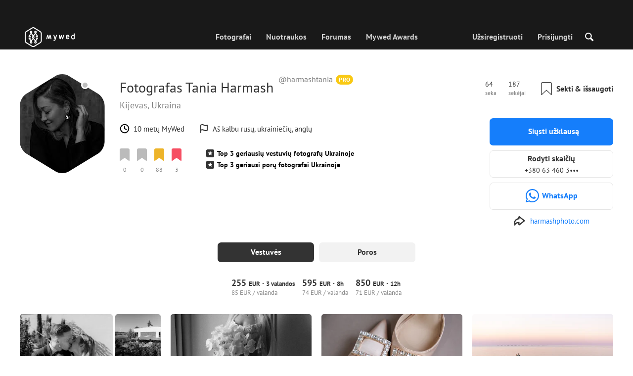

--- FILE ---
content_type: text/html; charset=UTF-8
request_url: https://mywed.com/lt/photographer/harmashtania/
body_size: 104386
content:
<!DOCTYPE html>
<html>

<head>
    <link type="image/x-icon" rel="shortcut icon" href="https://cdn2.mywed.com/images/fav-ico/favicon.ico">
<link type="image/png" sizes="16x16" rel="icon" href="https://cdn2.mywed.com/images/fav-ico/favicon-16x16.png">
<link type="image/png" sizes="32x32" rel="icon" href="https://cdn2.mywed.com/images/fav-ico/favicon-32x32.png">
<link type="image/png" sizes="48x48" rel="icon" href="https://cdn2.mywed.com/images/fav-ico/favicon-48x48.png">
<link type="image/png" sizes="96x96" rel="icon" href="https://cdn2.mywed.com/images/fav-ico/favicon-96x96.png">
<link type="image/png" sizes="120x120" rel="icon" href="https://cdn2.mywed.com/images/fav-ico/favicon-120x120.png">
<link type="image/png" sizes="192x192" rel="icon" href="https://cdn2.mywed.com/images/fav-ico/android-icon-192x192.png">
<link sizes="57x57" rel="apple-touch-icon" href="https://cdn2.mywed.com/images/fav-ico/apple-touch-icon-57x57.png">
<link sizes="60x60" rel="apple-touch-icon" href="https://cdn2.mywed.com/images/fav-ico/apple-touch-icon-60x60.png">
<link sizes="72x72" rel="apple-touch-icon" href="https://cdn2.mywed.com/images/fav-ico/apple-touch-icon-72x72.png">
<link sizes="76x76" rel="apple-touch-icon" href="https://cdn2.mywed.com/images/fav-ico/apple-touch-icon-76x76.png">
<link sizes="114x114" rel="apple-touch-icon" href="https://cdn2.mywed.com/images/fav-ico/apple-touch-icon-114x114.png">
<link sizes="120x120" rel="apple-touch-icon" href="https://cdn2.mywed.com/images/fav-ico/apple-touch-icon-120x120.png">
<link sizes="144x144" rel="apple-touch-icon" href="https://cdn2.mywed.com/images/fav-ico/apple-touch-icon-144x144.png">
<link sizes="152x152" rel="apple-touch-icon" href="https://cdn2.mywed.com/images/fav-ico/apple-touch-icon-152x152.png">
<link sizes="180x180" rel="apple-touch-icon" href="https://cdn2.mywed.com/images/fav-ico/apple-touch-icon-180x180.png">
<link color="#404040" rel="mask-icon" href="https://cdn2.mywed.com/images/fav-ico/safari-pinned-tab.svg">
<meta name="msapplication-TileColor" content="#9f00a7">
<meta name="msapplication-square70x70logo" content="https://cdn2.mywed.com/images/fav-ico/mstile-70x70.png">
<meta name="msapplication-TileImage" content="https://cdn2.mywed.com/images/fav-ico/mstile-144x144.png">
<meta name="msapplication-square150x150logo" content="https://cdn2.mywed.com/images/fav-ico/mstile-150x150.png">
<meta name="msapplication-wide310x150logo" content="https://cdn2.mywed.com/images/fav-ico/mstile-310x310.png">
<meta name="msapplication-square310x310logo" content="https://cdn2.mywed.com/images/fav-ico/mstile-310x150.png">
<meta name="application-name" content="MyWed">
<link rel="manifest" href="https://cdn2.mywed.com/images/fav-ico/config/manifest.json">
<meta name="theme-color" content="#ffffff">
<meta name="apple-mobile-web-app-title" content="MyWed">
<meta name="msapplication-TileColor" content="#9f00a7">
<meta name="msapplication-config" content="https://cdn2.mywed.com/images/fav-ico/config/browserconfig.xml">    <meta http-equiv="Content-Type" content="text/html;charset=UTF-8" />
    <title>
        Tania Harmash (harmashtania), vestuvių fotografas Kijevas, Ukraina    </title>
    <meta name="viewport"
          content="width=device-width, initial-scale=1.0, minimum-scale=1.0">
    <meta name="description"
          content="Tania Harmash, vestuvių fotografas Kijevas, Ukraina. Peržiūrėti portfolio ir susisiekti su fotografu rezervacijai." />
    <meta name="keywords" content="" />
    <meta property="og:title"
          content="Tania Harmash (harmashtania), vestuvių fotografas Kijevas, Ukraina" />
    <meta property="og:description"
          content="Tania Harmash, vestuvių fotografas Kijevas, Ukraina. Peržiūrėti portfolio ir susisiekti su fotografu rezervacijai." />
    <meta property="og:type" content="website" />
    <meta property="og:locale" content="lt" />
    <meta property="og:url"
          content="https://mywed.com/lt/photographer/harmashtania/" />
    <meta property="og:image" content="" />
    <meta property="og:image:secure_url" content="" />
    <meta property="og:image:type" content="image/jpeg" />
    <meta itemprop="name" content="Tania Harmash (harmashtania), vestuvių fotografas Kijevas, Ukraina">
    <meta itemprop="inLanguage" content="lt">
    <meta name="p:domain_verify" content="5b028f4f8d0343d3bc6b1fb4adb8dd35"/>
        
                    <link rel="alternate" type="text/html" hreflang="en" href="https://mywed.com/en/photographer/harmashtania/" title="English" />
        <link rel="alternate" type="text/html" hreflang="it" href="https://mywed.com/it/photographer/harmashtania/" title="Italiano" />
        <link rel="alternate" type="text/html" hreflang="de" href="https://mywed.com/de/photographer/harmashtania/" title="Deutsch" />
        <link rel="alternate" type="text/html" hreflang="fr" href="https://mywed.com/fr/photographer/harmashtania/" title="Français" />
        <link rel="alternate" type="text/html" hreflang="es" href="https://mywed.com/es/photographer/harmashtania/" title="Español" />
        <link rel="alternate" type="text/html" hreflang="pt" href="https://mywed.com/pt/photographer/harmashtania/" title="Português" />
        <link rel="alternate" type="text/html" hreflang="ru" href="https://mywed.com/ru/photographer/harmashtania/" title="Русский" />
        <link rel="alternate" type="text/html" hreflang="uk" href="https://mywed.com/uk/photographer/harmashtania/" title="Українська" />
        <link rel="alternate" type="text/html" hreflang="lv" href="https://mywed.com/lv/photographer/harmashtania/" title="Latviešu" />
        <link rel="alternate" type="text/html" hreflang="lt" href="https://mywed.com/lt/photographer/harmashtania/" title="Lietuvių" />
        <link rel="alternate" type="text/html" hreflang="et" href="https://mywed.com/et/photographer/harmashtania/" title="Eesti" />
        <link rel="alternate" type="text/html" hreflang="pl" href="https://mywed.com/pl/photographer/harmashtania/" title="Polski" />
        <link rel="alternate" type="text/html" hreflang="ro" href="https://mywed.com/ro/photographer/harmashtania/" title="Română" />
        <link rel="alternate" type="text/html" hreflang="sk" href="https://mywed.com/sk/photographer/harmashtania/" title="Slovenčina" />
        <link rel="alternate" type="text/html" hreflang="sr" href="https://mywed.com/sr/photographer/harmashtania/" title="Srpski" />
        <link rel="alternate" type="text/html" hreflang="el" href="https://mywed.com/el/photographer/harmashtania/" title="Ελληνικά" />
        <link rel="alternate" type="text/html" hreflang="cs" href="https://mywed.com/cs/photographer/harmashtania/" title="Čeština" />
        <link rel="alternate" type="text/html" hreflang="hu" href="https://mywed.com/hu/photographer/harmashtania/" title="Magyar" />
        <link rel="alternate" type="text/html" hreflang="nl" href="https://mywed.com/nl/photographer/harmashtania/" title="Nederlands" />
        <link rel="alternate" type="text/html" hreflang="tr" href="https://mywed.com/tr/photographer/harmashtania/" title="Türkçe" />
        <link rel="alternate" type="text/html" hreflang="sv" href="https://mywed.com/sv/photographer/harmashtania/" title="Svenska" />
        <link rel="alternate" type="text/html" hreflang="fi" href="https://mywed.com/fi/photographer/harmashtania/" title="Suomi" />
        <link rel="alternate" type="text/html" hreflang="da" href="https://mywed.com/da/photographer/harmashtania/" title="Dansk" />
        <link rel="alternate" type="text/html" hreflang="no" href="https://mywed.com/no/photographer/harmashtania/" title="Norsk" />
        <link rel="alternate" type="text/html" hreflang="id" href="https://mywed.com/id/photographer/harmashtania/" title="Indonesia" />
        <link rel="alternate" type="text/html" hreflang="vi" href="https://mywed.com/vi/photographer/harmashtania/" title="Tiếng Việt" />
        <link rel="alternate" type="text/html" hreflang="ja" href="https://mywed.com/ja/photographer/harmashtania/" title="日本語" />
        <link rel="alternate" type="text/html" hreflang="zh" href="https://mywed.com/zh/photographer/harmashtania/" title="简体中文" />
        <link rel="alternate" type="text/html" hreflang="tw" href="https://mywed.com/tw/photographer/harmashtania/" title="繁體中文" />
        <link rel="alternate" type="text/html" hreflang="hi" href="https://mywed.com/hi/photographer/harmashtania/" title="हिंदी" />
        <link rel="alternate" type="text/html" hreflang="th" href="https://mywed.com/th/photographer/harmashtania/" title="ภาษาไทย" />
        <link rel="alternate" type="text/html" hreflang="tl" href="https://mywed.com/tl/photographer/harmashtania/" title="Filipino" />
        <link rel="alternate" type="text/html" hreflang="ms" href="https://mywed.com/ms/photographer/harmashtania/" title="Malaysia" />
    <meta name="google-site-verification" content="NU8HRzRQ0MS-f8fzXk6iidPPwQe5P4PoqtF978PFX-g" />
<meta name="facebook-domain-verification" content="2kufpheb14vyxux9ifu9youcmrf5de" />    
        <link rel='preload' href='https://cdn2.mywed.com/fonts/PTSans/PTSans-Regular.woff' as='font' type='font/woff' crossorigin />
    <link rel='preload' href='https://cdn2.mywed.com/fonts/PTSans/PTSans-Bold.woff' as='font' type='font/woff' crossorigin />

    <!-- < CRITICAL STYLES > -->
    <link rel="stylesheet" type="text/css" media="screen"
          href="https://cdn2.mywed.com/styles-min/GULP/global.v39.css" />
            <link rel="stylesheet" type="text/css" media="screen"
              href="https://cdn2.mywed.com/styles-min/GULP/menu.v31.css" />
        
            <link rel="stylesheet" type="text/css" media="screen"
              href="https://cdn2.mywed.com/styles-min/GULP/pages/profile-new.v71.css" />
        <link rel="stylesheet" type="text/css" media="screen"
              href="https://cdn2.mywed.com/styles-min/GULP/pages/photo-list.v108.css" />
    
    
    
    
    
    
    
        

    <!-- </ CRITICAL STYLES > -->

    
    <link rel="preload" href="https://cdn2.mywed.com/styles-min/GULP/global-defer.v14.css" as="style"
          onload="this.onload=null;this.rel='stylesheet'">
    <noscript>
        <link rel="stylesheet" href="https://cdn2.mywed.com/styles-min/GULP/global-defer.v14.css">
    </noscript>

    <script>
    var myWedState = {
        /* temporary data */
        temporary: {},
        /* socket handler storage */
        socketHandlers: {
            log: function (data) {
                console.log(data);
            }
        },
        modules: {
            hummerjs: `https://cdn2.mywed.com/scripts-min/GULP/modules/hummerjs.v1.js`,
        },
        /* notification method */
        notification: function (desc) {
            console.log('%c MyWed notification:', 'background: #222; color: #ff0000; border-radius: 3px;', desc);
        },
        /* user data */
        user: {
            login: false,
            userName: '',
            id: '',
        },
        mobileMenu: { top: 50, bottom: 60 },
        isTest: true,
        sessName: 'sess_id',
        noLgbt: false,
        translations: {},
    };

    var current_lang = 'lt';
    var conMenu = false;
    var userLogged = false;
    var tempBannerShow = false;
    var targetBlankText = "Atidaryti naujame skirtuke";
    var urlApi = 'https://api.mywed.com';
    var imageBaseUrl = 'https://cdn2.mywed.com/images/';
    var slugForQueryAdv = {
        country: null,
        city: null    };
    var qualityPhoto = '80';

    const PHONE_PHOTO_VERTICAL_WIDTH_ASPECT = 8;
    const PHONE_PHOTO_VERTICAL_HEIGHT_ASPECT = 11;
    const PHONE_PHOTO_HORIZONTAL_HEIGHT_ASPECT = 2;
    const PHONE_PHOTO_HORIZONTAL_WIDTH_ASPECT = 3;
    const PHONE_STORY_SLIDER_WIDTH_ASPECT = 2;
    const PHONE_STORY_SLIDER_HEIGHT_ASPECT = 3;
    const HORIZONTAL_RATIO_STRICT = PHONE_PHOTO_HORIZONTAL_WIDTH_ASPECT / PHONE_PHOTO_HORIZONTAL_HEIGHT_ASPECT;
    const VERTICAL_RATIO_STRICT = PHONE_PHOTO_VERTICAL_WIDTH_ASPECT / PHONE_PHOTO_VERTICAL_HEIGHT_ASPECT;
    const SLIDER_RATIO_STRICT = PHONE_STORY_SLIDER_WIDTH_ASPECT / PHONE_STORY_SLIDER_HEIGHT_ASPECT;

    /* LANGUAGES LIST */
    
    myWedState.locale = {
        list: JSON.parse('[{"locale":"en","name":"English"},{"locale":"it","name":"Italiano"},{"locale":"de","name":"Deutsch"},{"locale":"fr","name":"Fran\u00e7ais"},{"locale":"es","name":"Espa\u00f1ol"},{"locale":"pt","name":"Portugu\u00eas"},{"locale":"ru","name":"\u0420\u0443\u0441\u0441\u043a\u0438\u0439"},{"locale":"uk","name":"\u0423\u043a\u0440\u0430\u0457\u043d\u0441\u044c\u043a\u0430"},{"locale":"lv","name":"Latvie\u0161u"},{"locale":"lt","name":"Lietuvi\u0173"},{"locale":"et","name":"Eesti"},{"locale":"pl","name":"Polski"},{"locale":"ro","name":"Rom\u00e2n\u0103"},{"locale":"sk","name":"Sloven\u010dina"},{"locale":"sr","name":"Srpski"},{"locale":"el","name":"\u0395\u03bb\u03bb\u03b7\u03bd\u03b9\u03ba\u03ac"},{"locale":"cs","name":"\u010ce\u0161tina"},{"locale":"hu","name":"Magyar"},{"locale":"nl","name":"Nederlands"},{"locale":"tr","name":"T\u00fcrk\u00e7e"},{"locale":"sv","name":"Svenska"},{"locale":"fi","name":"Suomi"},{"locale":"da","name":"Dansk"},{"locale":"no","name":"Norsk"},{"locale":"id","name":"Indonesia"},{"locale":"vi","name":"Ti\u1ebfng Vi\u1ec7t"},{"locale":"ja","name":"\u65e5\u672c\u8a9e"},{"locale":"zh","name":"\u7b80\u4f53\u4e2d\u6587"},{"locale":"tw","name":"\u7e41\u9ad4\u4e2d\u6587"},{"locale":"hi","name":"\u0939\u093f\u0902\u0926\u0940"},{"locale":"th","name":"\u0e20\u0e32\u0e29\u0e32\u0e44\u0e17\u0e22"},{"locale":"tl","name":"Filipino"},{"locale":"ms","name":"Malaysia"}]'),
        current: JSON.parse('{"locale":"lt","name":"Lietuvi\u0173"}'),
        api: "/lt/ajax/user/change-locale/"
    };

    /* CURRENCIES LIST */
    /* каждый элемент $listCurrencies должен быть одного формата, что и $currentCurrencies */
    
    myWedState.currencie = {
        list: JSON.parse('[{\"name\":\"USD\",\"title\":\"JAV doleris\",\"min\":\"15\",\"max\":\"600\",\"step\":5,\"price\":\"1\"},{\"name\":\"EUR\",\"title\":\"Euras\",\"min\":\"15\",\"max\":\"600\",\"step\":5,\"price\":\"0.85\"}]'),
        current: JSON.parse('{\"currency_id\":20,\"name\":\"EUR\",\"title\":\"Euro\",\"date\":\"2026-01-21 05:00:02.221241\",\"price\":\"0.85\",\"prefix\":\"\\u20ac\",\"postfix\":null,\"volume\":1,\"show\":true,\"default\":false,\"max\":\"600\",\"min\":\"15\",\"position\":2,\"step\":5,\"catalog_intervals\":\"[[10,5],[5,10],[8,25],[12,50]]\"}'),
        api: "/lt/ajax/user/set-currency/"
    }
    var isCanUseWebp = false;
    //https://developers.google.com/speed/webp/faq

    function check_webp_feature(feature, callback) {
        var kTestImages = {
            lossy: 'UklGRiIAAABXRUJQVlA4IBYAAAAwAQCdASoBAAEADsD+JaQAA3AAAAAA',
            lossless: 'UklGRhoAAABXRUJQVlA4TA0AAAAvAAAAEAcQERGIiP4HAA==',
            alpha: 'UklGRkoAAABXRUJQVlA4WAoAAAAQAAAAAAAAAAAAQUxQSAwAAAARBxAR/Q9ERP8DAABWUDggGAAAABQBAJ0BKgEAAQAAAP4AAA3AAP7mtQAAAA==',
            animation: 'UklGRlIAAABXRUJQVlA4WAoAAAASAAAAAAAAAAAAQU5JTQYAAAD/////AABBTk1GJgAAAAAAAAAAAAAAAAAAAGQAAABWUDhMDQAAAC8AAAAQBxAREYiI/gcA',
        };
        var img = new Image();
        img.onload = function () {
            var result = img.width > 0 && img.height > 0;
            callback(feature, result);
        };
        img.onerror = function () {
            callback(feature, false);
        };
        img.src = 'data:image/webp;base64,' + kTestImages[feature];
    }

    const defaultDebugColor = window.matchMedia('(prefers-color-scheme: dark)').matches ? 'white' : 'black';

    var debugLog = (text, ...args) => {
        console.log(`%c[DEBUG] ${text}`, 'color: green;', JSON.stringify(args));
    };

    var mwdebug = (msg, clr = defaultDebugColor) => {
        if (!0) return;
        console.log(`%c${typeof msg == 'object' ? JSON.stringify(msg, null, 4) : msg}`, `color:${clr};`);
    };

    check_webp_feature('lossy', (f, res) => {
        isCanUseWebp = res;
        // console.info('webp ' + isCanUseWebp, (performance.now() - time1).toFixed(1) + ' ms');
    });

    const prepareUrl = function (url, w, h, l, c, rw, fSoften, multiplier, cache, original) {
        if (!url) return false;

        
        if (!multiplier) multiplier = window.devicePixelRatio > 1 ? window.devicePixelRatio : 1;
        cache = typeof cache == 'undefined' ? `30` : cache

        var params = [];

        if (w) params.push('w' + (w * multiplier).toFixed());
        if (h) params.push('h' + (h * multiplier).toFixed());
        if (c) params.push('c');
        if (isCanUseWebp) params.push('rw');
        else if (l) params.push('l' + l);
        if (fSoften) params.push('fSoften' + fSoften);
        if (cache) params.push('e' + cache);
        if (original) params.push('s0');
        return params.length ? url + '=' + params.join('-') : url;
    };

    (function () {
        const COOKIE_NAME = '_des';
        const COOKIE_DAYS = 365;
        const getCookieDomain = () => {
            return '.' + location.hostname.replace('www.', '').replace('static.', '');
        };
        const cookieDomain = getCookieDomain();
        const domainStr = cookieDomain ? `;domain=${cookieDomain}` : '';
        const setCookie = (name, value, days) => {
            const d = new Date();
            d.setTime(d.getTime() + days * 24 * 60 * 60 * 1000);
            document.cookie = `${name}=${value};path=/;expires=${d.toUTCString()}${domainStr};SameSite=Lax`;
        };
        const deleteCookie = (name) => {
            document.cookie = `${name}=;path=/;expires=Thu, 01 Jan 1970 00:00:00 GMT${domainStr};SameSite=Lax`;
        };
        const hasCookie = (name) => {
            return document.cookie.split('; ').some(c => c.split('=')[0] === name);
        };
        window.onToggleDesign = function() {
            if (hasCookie(COOKIE_NAME)) {
                deleteCookie(COOKIE_NAME);
            } else {
                setCookie(COOKIE_NAME, '1', COOKIE_DAYS);
            }
            location.reload();
        }
    })();

    if (window.matchMedia('(hover: hover)').matches) {
        //эффект ховера радужных кнопок
        document.addEventListener(
            'mouseover',
            (e) => {
                if (!e.target.closest('.mw-btn--theme-rainbow:not(._activated)')) return;
                console.log('init');
                const btn = e.target.closest('.mw-btn--theme-rainbow');
                btn.classList.add('_activated');

                let inter;
                const target = 0;
                const start = parseInt(window.getComputedStyle(btn).getPropertyValue('--deg'));
                let current = start;
                let next;
                let x = 50,
                    y = 50,
                    angle = 180;

                const mousemove = (e) => {
                    const newX = Math.floor((e.offsetX / e.currentTarget.offsetWidth) * 100);
                    const newY = Math.floor((e.offsetY / e.currentTarget.offsetHeight) * 100);
                    x = newX;
                    y = newY;
                    btn.style.setProperty('--x', `${x}%`);
                    btn.style.setProperty('--y', `${y}%`);

                    const dx = e.offsetX - 0.5 * e.currentTarget.offsetWidth;
                    const dy = e.offsetY - 0.5 * e.currentTarget.offsetHeight;
                    const newAngle = (Math.atan2(dy, dx) * 180) / Math.PI;
                    angle = newAngle;

                    btn.style.setProperty('--deg', `${angle}deg`);
                };
                btn.addEventListener('mouseenter', () => {
                    btn.classList.add('_hover');
                    btn.closest('.mw-btn-group')?.classList.add('_hover');
                });
                btn.addEventListener('mousemove', mousemove);
                btn.addEventListener('mouseleave', (e) => {
                    clearInterval(inter);
                    btn.classList.remove('_hover');
                    btn.closest('.mw-btn-group')?.classList.remove('_hover');
                    inter = setInterval(() => {
                        angle = Math.abs(angle);
                        if ((x == 50) & (y == 50) && angle == 180) {
                            clearInterval(inter);
                        }
                        if (x >= 50 && x < 60) {
                            x = 50;
                        } else if (x < 50) {
                            x += 10;
                        } else if (x >= 60) {
                            x -= 10;
                        }

                        if (y >= 50 && y < 60) {
                            y = 50;
                        } else if (y < 50) {
                            y += 10;
                        } else if (y >= 60) {
                            y -= 10;
                        }

                        if (angle >= 180) {
                            angle = 180;
                        } else {
                            angle += 10;
                        }
                        btn.style.setProperty('--deg', `${angle}deg`);
                        btn.style.setProperty('--x', `${x}%`);
                        btn.style.setProperty('--y', `${y}%`);
                    }, 4);
                });
            },
            {
                passive: true,
            },
        );
    }
</script>
    <script>
    var queryStringBanner = '&positions=0,1,4&role=0';
    </script>    <!-- cdn2 prediction -->
<script>
    function cdnError(msg) {
        console.log('cdn error, reload page', msg);
        var date = new Date(new Date().getTime() + 3600 * 1000 * 3);
        document.cookie = "CDN1Only2=1; path=/; secure; domain=mywed.com; expires=" + date.toUTCString()
        document.location.reload(true)
    }
    (new Promise((resolve, reject) => {
        fetch('https://lh3.googleusercontent.com/gz8cEYrRUPUoaxDAGjFMK6EU52nRCpTbC8Zt0qlyzrogEcKOqSnJgpeYmoLXRq3Pjbirta-xRHywd58aPUry9D8r_GlBYvkq9ilM_dQ=w1-h1-e30', { method: 'HEAD' })
            .then(e => e.status == 200 ? resolve() : reject())
            .catch(reject)
        setTimeout(reject, 3140);
    }))
        .then(() => console.log('googleusercontent ok'))
        .catch(e => cdnError('googleusercontent'))
</script>
<script onerror="cdnError('checkCDN.js')" src="https://cdn2.mywed.com/scripts-min/GULP/checkCDN.v5.js"></script></head>

<body class="adaptive mobile new-menu opt index guest in-photographer in-photographer-view page-lang-lt" itemscope
      itemtype="https://schema.org/Person">
    <style id="multi-popup-inline-styles"></style>
<div class="mw-popup-wrapper" css-path="https://cdn2.mywed.com/styles-min/GULP/popup.v132.css">
    <div class="mw-popup">
        <div class="mw-popup__close js-close-multi-popup">
            <div></div>
        </div>
        <div class="mw-popup__content">
            <div class="popup-preloader">
                <div class="preloader">
                    <div></div>
                    <div></div>
                    <div></div>
                    <div></div>
                    <div></div>
                    <div></div>
                    <div></div>
                    <div></div>
                    <div></div>
                    <div></div>
                </div>
            </div>
            <!-- dynamic content-->
        </div>
    </div>
</div>
<div class="popup-out" css-path="https://cdn2.mywed.com/styles-min/GULP/popup.v132.css">
    <div class="popup">
        <div class="popup__close js-close-multi-popup"></div>
        <div class="popup__content">

            <div class="popup-preloader">
                <div class="preloader">
                    <div></div>
                    <div></div>
                    <div></div>
                    <div></div>
                    <div></div>
                    <div></div>
                    <div></div>
                    <div></div>
                    <div></div>
                    <div></div>
                </div>
            </div>
            <!-- dynamic content-->
        </div>
    </div>
</div>

<script>
    var multiPopupModules = {

        /**
         * Попап выбора категорий на форуме
         */
        categoriesForumOpen: {
            layout: '/multi-popup/categories-forum-open/',
            scripts: [
                'https://cdn2.mywed.com/scripts-min/GULP/multiPopup/menu/categoriesForum.v2.js',
            ],
        },

        /**
         * Попап выбора категорий в ленте
         */
        categoriesLentaOpen: {
            layout: '/multi-popup/categories-lenta-open/',
            scripts: [
                'https://cdn2.mywed.com/scripts-min/GULP/multiPopup/menu/categoriesLenta.v3.js',
            ],
        },

        /**
         * Попап профиля в нижнем меню
         */
        profileMenuOpen: {
            layout: '/multi-popup/profile-menu-open/',
        },

        /**
         * Попап выоора типа ибзбранных в нижнем меню
         */
        favoritesSection: {
            layout: '/multi-popup/favorites-section/',
        },

        /**
         * Main info for grabbed user
         */
        welcome: {
            layout: '/multi-popup/welcome/',
            scripts: [
                'https://cdn2.mywed.com/scripts-min/GULP/multiPopup/popupDevice.v14.js',
                'https://cdn2.mywed.com/scripts-min/GULP/multiPopup/welcome.v46.js'
            ],
            rules: [myWedState.user.login, false],
        },

        appendContent: {
            layout: '/multi-popup/append-content/',
            scripts: [
                'https://cdn2.mywed.com/scripts-min/GULP/multiPopup/appendContent.v5.js',
            ],
            isCache: true,
        },

        appendContentNew: {
            layout: '/multi-popup/append-content-new/',
            scripts: [
                'https://cdn2.mywed.com/scripts-min/GULP/multiPopup/appendContentNew.v2.js',
            ],
            isCache: true,
        },

        /**
         * Thanks for grabbed users
         */
        thanks: {
            layout: '/multi-popup/thanks/',
            scripts: [
                'https://cdn2.mywed.com/scripts-min/GULP/multiPopup/thanks.v4.js',
            ],
        },

        /**
         * Authorization
         */
        login: {
            layout: '/multi-popup/login/?test=',
            scripts: [
                'https://cdn2.mywed.com/scripts-min/GULP/modules/MWLoginRegistration.v16.js',
                'https://cdn2.mywed.com/scripts-min/GULP/multiPopup/popupDevice.v14.js',
                'https://cdn2.mywed.com/scripts-min/GULP/multiPopup/login.v14.js',
                'https://cdn2.mywed.com/scripts-min/GULP/multiPopup/registration/social-sdk.v12.js',
            ],
        },

        /**
         * Registration
         */
        registration: {
            layout: '/multi-popup/registration/?test=',
            scripts: [
                'https://cdn2.mywed.com/scripts-min/GULP/modules/MWLoginRegistration.v16.js',
                'https://cdn2.mywed.com/scripts-min/GULP/multiPopup/popupDevice.v14.js',
                'https://cdn2.mywed.com/scripts-min/GULP/multiPopup/registration/registration.v11.js',
                'https://cdn2.mywed.com/scripts-min/GULP/multiPopup/registration/social-sdk.v12.js',
            ],
        },

        /**
         * Login OR Register
         */
        loginOrRegister: {
            layout: '/multi-popup/login-or-register/?test=',
            scripts: [
                'https://cdn2.mywed.com/scripts-min/GULP/modules/MWLoginRegistration.v16.js',
                'https://cdn2.mywed.com/scripts-min/GULP/multiPopup/loginOrRegister.v5.js',
            ],
        },

        /**
         * Confirm phone
         */
        phoneConfirm: {
            layout: '/multi-popup/phone-confirm/',
            scripts: [
                'https://cdn2.mywed.com/scripts-min/GULP/modules/MWLoginRegistration.v16.js',
                'https://cdn2.mywed.com/scripts-min/GULP/multiPopup/phone-confirm.v27.js',
            ],
        },

        /**
         * Change login
         */
        loginChange: {
            layout: '/multi-popup/login-change/?test=',
            scripts: [
                'https://cdn2.mywed.com/scripts-min/GULP/modules/MWLoginRegistration.v16.js',
                'https://cdn2.mywed.com/scripts-min/GULP/multiPopup/popupDevice.v14.js',
                'https://cdn2.mywed.com/scripts-min/GULP/multiPopup/editProfile/change-login.v13.js',
            ],
            isCache: true,
        },

        /**
         * Change email
         */
        emailChange: {
            layout: '/multi-popup/email-change/?test=',
            scripts: [
                'https://cdn2.mywed.com/scripts-min/GULP/modules/MWLoginRegistration.v16.js',
                'https://cdn2.mywed.com/scripts-min/GULP/multiPopup/popupDevice.v14.js',
                'https://cdn2.mywed.com/scripts-min/GULP/multiPopup/editProfile/change-email.v16.js',
            ],
        },

        /**
         * Change password
         */
        passwordChange: {
            layout: '/multi-popup/password-change/?test=',
            scripts: [
                'https://cdn2.mywed.com/scripts-min/GULP/modules/MWLoginRegistration.v16.js',
                'https://cdn2.mywed.com/scripts-min/GULP/multiPopup/popupDevice.v14.js',
                'https://cdn2.mywed.com/scripts-min/GULP/multiPopup/editProfile/change-password.v9.js',
            ],
        },

        /**
         * City pay request
         */
        citiesPay: {
            layout: '/multi-popup/cities-pay/',
            scripts: [
                'https://cdn2.mywed.com/scripts-min/GULP/multiPopup/editProfile/cities-pay.v7.js',
            ],
        },

        /**
         * City change pay request
         */
        citiesPayChange: {
            layout: '/multi-popup/cities-pay-change/',
            scripts: [
                'https://cdn2.mywed.com/scripts-min/GULP/multiPopup/editProfile/cities-pay-change.v16.js',
            ],
        },

        /**
         * Text about user
         */
        aboutByLanguages: {
            layout: '/multi-popup/about-by-languages/',
            scripts: [
                'https://cdn2.mywed.com/scripts-min/GULP/multiPopup/popupDevice.v14.js',
                'https://cdn2.mywed.com/scripts-min/GULP/multiPopup/editProfile/about-by-languages.v13.js',
            ],
        },

        /**
         * Request to photographer
         */
        photographerRequest: {
            layout: '/multi-popup/photographer-request/',
            scripts: [
                `https://cdn2.mywed.com/scripts-min/countries-new.v11.js`,
                'https://cdn2.mywed.com/scripts-min/GULP/modules/MWLoginRegistration.v16.js',
                'https://cdn2.mywed.com/scripts-min/GULP/modules/MWDropdown.v5.js',
                'https://cdn2.mywed.com/scripts-min/GULP/modules/ClickMiddlewares.v1.js',
                'https://cdn2.mywed.com/scripts-min/GULP/modules/InfoMessages.v3.js',
                'https://cdn2.mywed.com/scripts-min/GULP/modules/pikaday.v1.js',
                'https://cdn2.mywed.com/scripts-min/GULP/locales/lt.v1.js',
                'https://cdn2.mywed.com/scripts-min/GULP/multiPopup/popupDevice.v14.js',
                'https://cdn2.mywed.com/scripts-min/GULP/multiPopup/photographerRequest.v7.js',
            ],
        },

        /**
         * Change city
         */
        noticeChangeCity: {
            layout: '/multi-popup/notice-change-city/',
            scripts: [
                'https://cdn2.mywed.com/scripts-min/GULP/multiPopup/popupDevice.v14.js',
                'https://cdn2.mywed.com/scripts-min/GULP/multiPopup/editProfile/notice-change-city.v6.js',
            ],
        },

        /**
         * Award winner popup
         */
        awardWinnerPopup: {
            layout: '/multi-popup/award-winner/',
            scripts: [
                'https://cdn2.mywed.com/scripts-min/GULP/multiPopup/award/award-winner.v3.js',
            ],
        },

        /**
         * Award popup
         */
        awardPopup: {
            layout: '/multi-popup/competition/',
            scripts: [
                'https://cdn2.mywed.com/scripts-min/GULP/modules/ClickMiddlewares.v1.js',
                'https://cdn2.mywed.com/scripts-min/GULP/modules/InfoMessages.v3.js',
                'https://cdn2.mywed.com/scripts-min/GULP/multiPopup/popupDevice.v14.js',
                'https://cdn2.mywed.com/scripts-min/GULP/multiPopup/award/competition.v21.js',
            ],
        },

        competitionPrizes: {
            layout: '/multi-popup/competition-prizes/',
            scripts: [
                'https://cdn2.mywed.com/scripts-min/GULP/multiPopup/popupDevice.v14.js',
                'https://cdn2.mywed.com/scripts-min/GULP/multiPopup/award/competitionPrizes.v3.js',
            ],
        },

        awardPromo: {
            layout: '/multi-popup/award-promo/',
        },
        /**
         * Family Award popup for series
         */
        familySeriesAwardPopup: {
            layout: '/multi-popup/family-award-series/',
            scripts: [
                'https://cdn2.mywed.com/scripts-min/GULP/multiPopup/popupDevice.v14.js',
                'https://cdn2.mywed.com/scripts-min/GULP/multiPopup/award/award2019.v43.js',
            ],
        },

        /**
         * Family Award popup for photo
         */
        familyPhotoAwardPopup: {
            layout: '/multi-popup/family-award-photo/',
            scripts: [
                'https://cdn2.mywed.com/scripts-min/GULP/multiPopup/popupDevice.v14.js',
                'https://cdn2.mywed.com/scripts-min/GULP/multiPopup/award/award2019.v43.js',
            ],
        },

        /**
         * Coupons
         */
        proNew: {
            layout: '/multi-popup/pro-new/',
            scripts: [
                'https://cdn2.mywed.com/scripts-min/GULP/multiPopup/popupDevice.v14.js',
                'https://cdn2.mywed.com/scripts-min/GULP/multiPopup/pronew/pro-new.v8.js',
            ],
        },

        /**
         * Delete story, comment or photo
         */
        delete: {
            layout: '/multi-popup/delete/',
            scripts: [
                'https://cdn2.mywed.com/scripts-min/GULP/multiPopup/delete.v5.js',
            ],
            isCache: true,
        },
        
        unlinkWhatsapp: {
            layout: '/multi-popup/unlink-whatsapp/',
            scripts: [
                'https://cdn2.mywed.com/scripts-min/GULP/multiPopup/unlink-whatsapp.v1.js',
            ],
        },
        /**
         * Admin delete story, photo
         */
        adminDeleteFeedItem: {
            layout: '/multi-popup/admin-delete-feed-item/',
            scripts: [
                'https://cdn2.mywed.com/scripts-min/GULP/multiPopup/admin/deleteFeedItem.v2.js',
            ],
        },

        /**
         * Admin delete story
         */
        adminDeleteStory: {
            layout: '/multi-popup/admin-delete-story/',
            scripts: [
                'https://cdn2.mywed.com/scripts-min/GULP/multiPopup/admin/deleteStory.v5.js',
            ],
        },

        /**
         * Admin delete photo
         */
        adminDeletePhoto: {
            layout: '/multi-popup/admin-delete-photo/',
            scripts: [
                'https://cdn2.mywed.com/scripts-min/GULP/multiPopup/admin/deletePhoto.v9.js',
            ],
        },

        /**
         * Decline user
         */
        declineUser: {
            layout: '/multi-popup/decline-user/',
            scripts: [
                'https://cdn2.mywed.com/scripts-min/GULP/multiPopup/admin/declineUser.v4.js',
            ],
        },

        /**
         * Photo details
         */
        photoDetails: {
            layout: '/multi-popup/photo-details/',
            scripts: [
                'https://cdn2.mywed.com/scripts-min/GULP/multiPopup/photo/details.v8.js',
            ],
        },

        /**
         * Photo likes
         */
        photoLikes: {
            layout: '/multi-popup/photo-likes/',
            scripts: [
                'https://cdn2.mywed.com/scripts-min/GULP/multiPopup/photo/likes.v13.js',
            ],
        },

        /**
         * Photo share
         */
        photoShare: {
            layout: '/multi-popup/photo-share/',
            scripts: [
                'https://cdn2.mywed.com/scripts-min/GULP/multiPopup/yashare.v5.js',
                'https://cdn2.mywed.com/scripts-min/GULP/multiPopup/photo/share.v6.js',
            ],
        },

        /**
         * Share
         */
        share: {
            layout: '/multi-popup/share/',
            scripts: [
                'https://cdn2.mywed.com/scripts-min/GULP/multiPopup/yashare.v5.js',
                'https://cdn2.mywed.com/scripts-min/GULP/multiPopup/share.v6.js',
            ],
        },

        /**
         * Show phone in profile
         */
        showPhone: {
            layout: '/multi-popup/show-phone/',
            scripts: [
                'https://cdn2.mywed.com/scripts-min/GULP/multiPopup/showPhone.v20.js',
            ],
        },

        /**
         * Connect vimeo
         */
        vimeo: {
            layout: '/multi-popup/vimeo/',
            scripts: [
                'https://cdn2.mywed.com/scripts-min/GULP/multiPopup/popupDevice.v14.js',
                'https://cdn2.mywed.com/scripts-min/GULP/multiPopup/videos/vimeo.v6.js',
            ],
        },

        /**
         * Site rules
         */
        siteRules: {
            layout: '/multi-popup/site-rules/',
        },

        /**
         * Photo rules
         */
        photoRules: {
            layout: '/multi-popup/photo-rules/',
            scripts: [
                'https://cdn2.mywed.com/scripts-min/GULP/multiPopup/photoRules.v4.js',
            ],
        },

        /**
         * Favorites
         */
        favorites: {
            layout: '/multi-popup/favorites/',
            scripts: [
                'https://cdn2.mywed.com/scripts-min/GULP/multiPopup/favorites.v17.js',
            ],
        },

        /**
         * My favorites
         */
        myFavorites: {
            layout: '/multi-popup/my-favorites/',
            scripts: [
                'https://cdn2.mywed.com/scripts-min/GULP/multiPopup/favorites.v17.js',
            ],
        },

        /**
         * Join mywed pro
         */
        getPro: {
            layout: '/multi-popup/get-pro/',
            scripts: [
                'https://cdn2.mywed.com/scripts-min/GULP/multiPopup/getPro.v4.js',
            ],
        },

        /**
         * Profile grabbed
         */
        profileGrabbed: {
            layout: '/multi-popup/profile-grabbed/',
        },

        /**
         * Category description
         */
        categoryDescription: {
            layout: '/multi-popup/category-description/',
            scripts: [
                'https://cdn2.mywed.com/scripts-min/GULP/multiPopup/categories/categoryDescription.v10.js',
            ],
        },

        /**
         * Category price
         */
        categoryPrice: {
            layout: '/multi-popup/category-price/',
            scripts: [
                'https://cdn2.mywed.com/scripts-min/GULP/modules/noUiSlider.v2.js',
                'https://cdn2.mywed.com/scripts-min/GULP/multiPopup/categories/categoryPrice.v24.js',
            ],
        },

        /**
         * Buy category
         */
        buyCategory: {
            layout: '/multi-popup/buy-category/',
            scripts: [
                'https://cdn2.mywed.com/scripts-min/GULP/multiPopup/categories/buyCategory.v6.js',
            ],
        },

        /**
         * Price list
         */
        priceList: {
            layout: '/multi-popup/price-list/',
            scripts: [
                'https://cdn2.mywed.com/scripts-min/GULP/multiPopup/priceList.v4.js',
            ],
        },

        /**
         * Adjust categories
         */
        adjustCategories: {
            layout: '/multi-popup/adjust-categories/',
            scripts: [
                'https://cdn2.mywed.com/scripts-min/GULP/multiPopup/adjustCategories.v5.js',
            ],
        },

        /**
         * Adjust categories
         */
        tender: {
            layout: '/multi-popup/tender/',
            scripts: [
                'https://cdn2.mywed.com/scripts-min/GULP/modules/noUiSlider.v2.js',
                'https://cdn2.mywed.com/scripts-min/GULP/modules/MWRangeSlider.v2.js',
                'https://cdn2.mywed.com/scripts-min/GULP/locales/lt.v1.js',
                'https://cdn2.mywed.com/scripts-min/GULP/multiPopup/popupDevice.v14.js',
                'https://cdn2.mywed.com/scripts-min/GULP/multiPopup/tender.v7.js',
            ],
            isCache: true,
        },

        /**
         * Жалобы
         */
        report: {
            layout: '/multi-popup/report/',
            scripts: [
                'https://cdn2.mywed.com/scripts-min/GULP/multiPopup/report.v1.js',
            ],
        },

        /**
         * Каталог - выбор города/страны
         */
        catalogPlace: {
            layout: '/multi-popup/catalog-place/',
            scripts: [
                `https://cdn2.mywed.com/scripts-min/countries-new.v11.js`,
                'https://cdn2.mywed.com/scripts-min/GULP/multiPopup/catalog-place.v10.js',
            ],
        },

        /**
         * Голосование жюри
         */
        juryVotes: {
            layout: '/multi-popup/jury-votes/',
            scripts: [
                'https://cdn2.mywed.com/scripts-min/GULP/multiPopup/juryVotes.v4.js',
            ],
        },
    }
</script>

<script>
    myWedState.multiPopup = {}; /* storage common classes for popups */

    /* list popups for showing */
    myWedState.multiPopup.needToShowPopups = {
        welcome: false    }

    /* popup content wrapper */
    myWedState.multiPopup.POPUPCONTENT = document.querySelector('.popup__content');
</script>
<div id="top-b">        <div id="tb_c" style="background-color: #191919; width: 100%; height: 50px; overflow: hidden;">
            <div id="b1" style="display: inline; width: 2600px; height: 50px; padding: 0px;">
                <a href=""><span style="display: block;height: 50px;"></span></a>
            </div>
        </div></div><div class="svg-masks">
    <svg width="36" height="36" baseProfile="full" version="1.2">
        <defs>
            <mask id="userpicmask-36" maskUnits="userSpaceOnUse" maskContentUnits="userSpaceOnUse">
                <svg width="36" height="36" version="1.1" xmlns="https://www.w3.org/2000/svg" xmlns:xlink="https://www.w3.org/1999/xlink" xml:space="preserve">
                    <path fill="#FFFFFF" d="M0,11.6608696 C0,10.3304348 0.939130435,8.60869565 2.19130435,7.9826087 L13.9304348,1.25217391 C15.1043478,0.547826087 17.0608696,0.547826087 18.2347826,1.25217391 L29.973913,7.9826087 C31.1478261,8.68695652 32.1652174,10.3304348 32.1652174,11.6608696 L32.1652174,25.0434783 C32.1652174,26.373913 31.226087,28.0956522 29.973913,28.7217391 L18.2347826,35.4521739 C17.0608696,36.1565217 15.1043478,36.1565217 13.9304348,35.4521739 L2.19130435,28.7217391 C1.0173913,28.0173913 -2.08528846e-15,26.373913 -2.08528846e-15,25.0434783 L-2.08528846e-15,11.6608696 L0,11.6608696 Z" />
                </svg>
            </mask>
        </defs>
    </svg>

    <svg width="45" height="45" baseProfile="full" version="1.2">
        <defs>
            <mask id="userpicmask-45" maskUnits="userSpaceOnUse" maskContentUnits="userSpaceOnUse">
                <svg width="45" height="45" version="1.1" xmlns="https://www.w3.org/2000/svg" xmlns:xlink="https://www.w3.org/1999/xlink" xml:space="preserve">
                    <path fill="#FFFFFF" d="M2,13.9c0-1.7,1.2-3.9,2.8-4.7l15-8.6c1.5-0.9,4-0.9,5.5,0l15,8.6c1.5,0.9,2.8,3,2.8,4.7v17.1 c0,1.7-1.2,3.9-2.8,4.7l-15,8.6c-1.5,0.9-4,0.9-5.5,0l-15-8.6c-1.5-0.9-2.8-3-2.8-4.7V13.9z" />
                </svg>
            </mask>
        </defs>
    </svg>

            <svg width="56" height="56" version="1.1" xmlns="http://www.w3.org/2000/svg" xmlns:xlink="http://www.w3.org/1999/xlink" x="0px" y="0px" xml:space="preserve">
            <defs>
                <mask id="userpicmask-56" maskUnits="userSpaceOnUse" maskContentUnits="userSpaceOnUse">
                    <svg width="56" height="56" version="1.1" xmlns="https://www.w3.org/2000/svg" xmlns:xlink="https://www.w3.org/1999/xlink" xml:space="preserve">
                        <path fill="#FFFFFF" d="M2.9,17.4c0-2.2,1.5-4.8,3.4-5.9L24.6,0.9c1.9-1.1,4.9-1.1,6.7,0l18.3,10.6
                            c1.9,1.1,3.4,3.7,3.4,5.9v21.3c0,2.2-1.5,4.8-3.4,5.9L31.4,55.1c-1.9,1.1-4.9,1.1-6.7,0L6.4,44.6c-1.9-1.1-3.4-3.8-3.4-5.9V17.4z" />
                    </svg>
                </mask>
            </defs>
        </svg>
    
    <svg width="160" height="160" baseProfile="full" version="1.2">
        <defs>
            <mask id="userpicmask-160" maskUnits="userSpaceOnUse" maskContentUnits="userSpaceOnUse">
                <svg width="160" height="160" version="1.1" xmlns="https://www.w3.org/2000/svg" xmlns:xlink="https://www.w3.org/1999/xlink" xml:space="preserve">
                    <path fill="#FFFFFF" d="M17,53.4c0-5.4,3.8-12,8.5-14.7l46-26.6c4.7-2.7,12.3-2.7,17,0l46,26.6c4.7,2.7,8.5,9.3,8.5,14.7 v53.3c0,5.4-3.8,12-8.5,14.7l-46,26.6c-4.7,2.7-12.3,2.7-17,0l-46-26.6c-4.7-2.7-8.5-9.3-8.5-14.7V53.4z" />
                </svg>
            </mask>
        </defs>
    </svg>
            <svg width="160" height="160" baseProfile="full" version="1.2">
            <defs>
                <mask id="userpicmask-160-transparent" maskUnits="userSpaceOnUse" maskContentUnits="userSpaceOnUse">
                    <svg width="160" height="160" version="1.1" xmlns="https://www.w3.org/2000/svg" xmlns:xlink="https://www.w3.org/1999/xlink" xml:space="preserve">
                        <path fill="#FF0000" d="M17,53.4c0-5.4,3.8-12,8.5-14.7l46-26.6c4.7-2.7,12.3-2.7,17,0l46,26.6c4.7,2.7,8.5,9.3,8.5,14.7 v53.3c0,5.4-3.8,12-8.5,14.7l-46,26.6c-4.7,2.7-12.3,2.7-17,0l-46-26.6c-4.7-2.7-8.5-9.3-8.5-14.7V53.4z" />
                    </svg>
                </mask>
            </defs>
        </svg>
        <svg width="200" height="200" baseProfile="full" version="1.2">
        <defs>
            <mask id="userpicmask-200" maskUnits="userSpaceOnUse" maskContentUnits="userSpaceOnUse">
                <svg width="200" height="200" version="1.1" xmlns="https://www.w3.org/2000/svg" xmlns:xlink="https://www.w3.org/1999/xlink" xml:space="preserve">
                    <path fill="#FFFFFF" d="M10,62c0-7.7,5.4-17.2,12.1-21.1l65.8-38c6.7-3.9,17.6-3.9,24.2,0l65.8,38 C184.6,44.8,190,54.2,190,62V138c0,7.7-5.4,17.2-12.1,21.1l-65.8,38c-6.7,3.9-17.6,3.9-24.2,0l-65.8-38C15.4,155.2,10,145.7,10,138 V62z" />
                </svg>
            </mask>
        </defs>
    </svg>

    <svg width="20" height="24" baseProfile="full" version="1.2">
        <defs>
            <mask id="userpicmask-20-24" maskUnits="userSpaceOnUse" maskContentUnits="userSpaceOnUse">
                <svg viewBox="0 0 20 24">
                    <path fill="white" d="M19.88 6.81C19.76 6.39 19.57 5.98 19.32 5.62C19.08 5.27 18.79 4.95 18.44 4.73L11.56 0.41C11.32 0.27 11.07 0.16 10.81 0.09C10.54 0.03 10.28 0 10 0C9.72 0 9.46 0.03 9.19 0.09C8.93 0.16 8.68 0.27 8.44 0.41L1.56 4.73C1.32 4.88 1.12 5.07 0.93 5.28C0.66 5.61 0.43 5.98 0.27 6.39C0.1 6.8 0 7.23 0 7.66L0 16.31C0 16.6 0.05 16.89 0.13 17.17C0.24 17.6 0.43 17.99 0.68 18.35C0.92 18.71 1.21 19.02 1.56 19.24L8.44 23.56C8.68 23.71 8.93 23.81 9.19 23.88C9.46 23.94 9.72 23.97 10 23.97C10.28 23.97 10.54 23.94 10.81 23.88C11.07 23.81 11.32 23.71 11.56 23.56L18.44 19.24C18.68 19.1 18.88 18.91 19.07 18.69C19.34 18.37 19.57 17.99 19.73 17.59C19.9 17.18 20 16.75 20 16.31L20 7.66C20 7.37 19.95 7.08 19.88 6.81Z" />
                </svg>
            </mask>
        </defs>
    </svg>

    <svg width="40" height="47" baseProfile="full" version="1.2">
        <defs>
            <mask id="userpicmask-40-47" maskUnits="userSpaceOnUse" maskContentUnits="userSpaceOnUse">
                <svg viewBox="0 0 40 47" xmlns="http://www.w3.org/2000/svg" xmlns:xlink="http://www.w3.org/1999/xlink">
                    <path fill="white" d="M39.75 13.32C39.51 12.5 39.14 11.71 38.65 11.01C38.17 10.31 37.59 9.7 36.89 9.27L23.11 0.81C22.65 0.52 22.14 0.32 21.61 0.19C21.09 0.06 20.54 0 20 0C19.46 0 18.91 0.06 18.39 0.19C17.86 0.32 17.35 0.52 16.89 0.81L3.11 9.27C2.65 9.56 2.23 9.93 1.86 10.35C1.31 10.98 0.86 11.72 0.53 12.51C0.21 13.31 0 14.15 0 15.01L0 31.94C0 32.51 0.09 33.08 0.25 33.63C0.49 34.45 0.86 35.24 1.35 35.94C1.83 36.64 2.41 37.25 3.11 37.68L16.89 46.14C17.35 46.43 17.86 46.63 18.39 46.76C18.91 46.89 19.46 46.95 20 46.95C20.54 46.95 21.09 46.89 21.61 46.76C22.14 46.63 22.65 46.43 23.11 46.14L36.89 37.68C37.35 37.39 37.77 37.02 38.14 36.6C38.69 35.97 39.14 35.23 39.47 34.44C39.79 33.65 40 32.8 40 31.94L40 15.01C40 14.44 39.91 13.87 39.75 13.32Z" />
                </svg>
            </mask>
        </defs>
    </svg>


            <svg width="100" height="100" baseProfile="full" version="1.2">
            <defs>
                <mask id="userpicmask-100" maskUnits="userSpaceOnUse" maskContentUnits="userSpaceOnUse">
                    <svg width="100" height="100" version="1.1" xmlns="https://www.w3.org/2000/svg" xmlns:xlink="https://www.w3.org/1999/xlink" xml:space="preserve">
                        <path fill="#FFFFFF" d="M85.2682829,28.3729392 C84.7624461,26.6184002 83.9518102,24.9404977 82.9183232,23.4532518 C81.8812988,21.9697442 80.6255501,20.6675473 79.1263159,19.7479096 L49.5796697,1.7196476 C48.5780185,1.10967115 47.489703,0.68910516 46.3630665,0.410597017 C45.2358405,0.133334995 44.0691143,0 42.9023882,0 C41.7350726,0 40.5683464,0.133334995 39.4411204,0.410597017 C38.3144839,0.68910516 37.2255788,1.10967115 36.2245172,1.7196476 L6.67728146,19.7479096 C5.67680939,20.3597553 4.78835246,21.1454348 3.99658229,22.0376578 C2.81216957,23.3778614 1.84235428,24.9591895 1.14019622,26.6483071 C0.44275458,28.3392939 0.00412687358,30.1393164 0,31.9711149 L0,68.028262 C0.00117910674,69.2500841 0.200448146,70.4563297 0.535904013,71.6264377 C1.0417408,73.3809767 1.85237669,75.0588792 2.88586374,76.5461252 C3.92288812,78.0302558 5.1786368,79.3318297 6.67728146,80.2514673 L36.2245172,98.2803524 C37.2255788,98.8897058 38.3144839,99.3108948 39.4411204,99.5887799 C40.5683464,99.8660419 41.7350726,99.9993769 42.9023882,100 C44.0691143,99.9993769 45.2358405,99.8660419 46.3630665,99.5887799 C47.489703,99.3108948 48.5780185,98.8897058 49.5796697,98.2803524 L79.1263159,80.2514673 C80.126788,79.6402447 81.0158344,78.8539421 81.8076046,77.9617191 C82.9920173,76.6221386 83.9618326,75.0408105 84.6639907,73.3516929 C85.3614323,71.6607061 85.80006,69.8600606 85.8041869,68.028262 L85.8041869,31.9711149 C85.8035974,30.7499159 85.6037388,29.5430473 85.2682829,28.3729392 L85.2682829,28.3729392 Z" />
                    </svg>
                </mask>
            </defs>
        </svg>
    
    <!-- Adaptive mask. Begin -->
    <svg width="200" height="200" baseProfile="full" version="1.2">
        <defs>
            <mask id="userpicmask" maskUnits="userSpaceOnUse" maskContentUnits="userSpaceOnUse">
                <svg width="100%" height="100%" version="1.1" xmlns="https://www.w3.org/2000/svg" xmlns:xlink="https://www.w3.org/1999/xlink" xml:space="preserve">
                    <clipPath>
                        <path fill="#FFFFFF" d="M10,62c0-7.7,5.4-17.2,12.1-21.1l65.8-38c6.7-3.9,17.6-3.9,24.2,0l65.8,38 C184.6,44.8,190,54.2,190,62V138c0,7.7-5.4,17.2-12.1,21.1l-65.8,38c-6.7,3.9-17.6,3.9-24.2,0l-65.8-38C15.4,155.2,10,145.7,10,138 V62z" />
                    </clipPath>
                    <path fill="#FFFFFF" d="M10,62c0-7.7,5.4-17.2,12.1-21.1l65.8-38c6.7-3.9,17.6-3.9,24.2,0l65.8,38 C184.6,44.8,190,54.2,190,62V138c0,7.7-5.4,17.2-12.1,21.1l-65.8,38c-6.7,3.9-17.6,3.9-24.2,0l-65.8-38C15.4,155.2,10,145.7,10,138 V62z" />
                </svg>
            </mask>
        </defs>
    </svg>

    <!-- Adaptive mask. Begin -->
    


    <!-- Adaptive mask. End -->
    <!-- New mask. Begin -->
    <svg width="172" height="200" baseProfile="full" version="1.2">
        <defs>
            <mask id="userpicmask-172" maskUnits="userSpaceOnUse" maskContentUnits="userSpaceOnUse">
                <svg width="100%" height="100%" viewBox="0 0 172 200" xmlns="http://www.w3.org/2000/svg" xmlns:xlink="http://www.w3.org/1999/xlink">
                    <path fill="#FFFFFF" d="M170.537 56.7459C169.525 53.2368 167.904 49.881 165.837 46.9065C163.763 43.9395 161.251 41.3351 158.253 39.4958L99.1593 3.4393C97.156 2.21934 94.9794 1.37821 92.7261 0.821194C90.4717 0.26667 88.1382 0 85.8048 0C83.4701 0 81.1367 0.26667 78.8822 0.821194C76.629 1.37821 74.4512 2.21934 72.449 3.4393L13.3546 39.4958C11.3536 40.7195 9.5767 42.2909 7.99316 44.0753C5.62434 46.7557 3.68471 49.9184 2.28039 53.2966C0.885509 56.6786 0.00825375 60.2786 0 63.9422V136.057C0.00235821 138.5 0.400896 140.913 1.07181 143.253C2.08348 146.762 3.70475 150.118 5.77173 153.092C7.84578 156.061 10.3573 158.664 13.3546 160.503L72.449 196.561C74.4512 197.779 76.629 198.622 78.8822 199.178C81.1367 199.732 83.4701 199.999 85.8048 200C88.1382 199.999 90.4717 199.732 92.7261 199.178C94.9794 198.622 97.156 197.779 99.1593 196.561L158.253 160.503C160.254 159.28 162.032 157.708 163.615 155.923C165.984 153.244 167.924 150.082 169.328 146.703C170.723 143.321 171.6 139.72 171.608 136.057V63.9422C171.607 61.4998 171.207 59.0861 170.537 56.7459Z" />
                </svg>
            </mask>
        </defs>
    </svg>
    <!-- New mask. End -->
    <svg width="50" height="59" baseProfile="full" version="1.2">
        <defs>
            <mask id="userpicmask-59" maskUnits="userSpaceOnUse" maskContentUnits="userSpaceOnUse">
                <svg viewBox="0 0 30 35" xmlns="http://www.w3.org/2000/svg" xmlns:xlink="http://www.w3.org/1999/xlink">
                    <path fill="white" d="M29.8126 9.92012C29.6358 9.30668 29.3523 8.72003 28.991 8.20004C28.6284 7.68135 28.1894 7.22606 27.6652 6.90453L17.3347 0.601246C16.9845 0.387978 16.604 0.240934 16.2101 0.143558C15.816 0.0466183 15.408 0 15.0001 0C14.592 0 14.184 0.0466183 13.7899 0.143558C13.396 0.240934 13.0153 0.387978 12.6653 0.601246L2.3346 6.90453C1.9848 7.11845 1.67417 7.39315 1.39734 7.7051C0.983228 8.17368 0.644148 8.72656 0.398651 9.31713C0.154802 9.90836 0.00144289 10.5377 0 11.1782V23.7849C0.000412255 24.2121 0.0700833 24.6339 0.18737 25.043C0.364227 25.6564 0.647653 26.2431 1.00899 26.7631C1.37157 27.282 1.81062 27.737 2.3346 28.0586L12.6653 34.3621C13.0153 34.5751 13.396 34.7224 13.7899 34.8196C14.184 34.9165 14.592 34.9631 15.0001 34.9633C15.408 34.9631 15.816 34.9165 16.2101 34.8196C16.604 34.7224 16.9845 34.5751 17.3347 34.3621L27.6652 28.0586C28.015 27.8449 28.3258 27.57 28.6027 27.258C29.0168 26.7896 29.3559 26.2368 29.6013 25.6462C29.8452 25.055 29.9986 24.4254 30 23.7849V11.1782C29.9998 10.7512 29.9299 10.3292 29.8126 9.92012Z" />
                </svg>
            </mask>
        </defs>
    </svg>
</div>

    <div id="main" class="main--footer-bottom " onclick="void(0);">
        <!-- <div class="nui-to-top j_to_top"></div> -->
        <header class="header">
    <!-- костыль для рендеринга, чтобы пункты меню не прыгали 🤷‍♂️ -->
    <section class="" style="display:none!important">
        <ul>
            <li>1</li>
            <li>1</li>
            <li>1</li>
            <li>1</li>
            <li>1</li>
            <li>1</li>
            <li>1</li>
            <li>1</li>
            <li>1</li>
            <li>1</li>
            <li>1</li>
            <li>1</li>
            <li>1</li>
            <li>1</li>
            <li>1</li>
            <li>1</li>
            <li>1</li>
            <li>1</li>
            <li>1</li>
            <li>1</li>
            <li>1</li>
            <li>1</li>
            <li>1</li>
            <li>1</li>
            <li>1</li>
            <li>1</li>
            <li>1</li>
            <li>1</li>
            <li>1</li>
            <li>1</li>
            <li>1</li>
            <li>1</li>
            <li>1</li>
            <li>1</li>
            <li>1</li>
            <li>1</li>
        </ul>
    </section>
    <section class="wrapper menuSection">
        <div class="logo">
            <a href="/lt/" class="logo__link">
                <img src="https://cdn2.mywed.com/images/menu/logo.svg" class="logo__link_imgDesc" alt="logo">
                <img src="https://cdn2.mywed.com/images/menu/logo_mob.svg" class="logo__link_imgMob" alt="logo">
            </a>
        </div>
        <ul style="display:none!important">
            <li>1</li>
            <li>1</li>
            <li>1</li>
            <li>1</li>
            <li>1</li>
            <li>1</li>
            <li>1</li>
            <li>1</li>
            <li>1</li>
            <li>1</li>
            <li>1</li>
            <li>1</li>
        </ul>
        <ul class="leftMenu" itemscope itemtype="http://www.schema.org/SiteNavigationElement">
            <li class="leftMenu__elem  ">
                <span itemprop="name">
                    <a href="/lt/World-best-wedding-photographers/"
                        class="leftMenu__elem_link" itemprop="url">
                        Fotografai                    </a>
                </span>
                <ul class="leftSubmenu">
                    <li class="leftSubmenu__elem "
                        itemprop="name">
                        <a href="/lt/World-best-wedding-photographers/"
                            class="leftSubmenu__elem_link" itemprop="url">Geriausiai įvertinti</a>
                    </li>
                    <li class="leftSubmenu__elem user-link"
                        itemprop="name">
                        <a class="leftSubmenu__elem_link _orange"
                            href="/lt/photographers/favorite/"
                            itemprop="url">Mėgstamiausi</a>
                    </li>
                </ul>
            </li>

            <li class="leftMenu__elem ">
                <span itemprop="name">
                    <a class="leftMenu__elem_link"
                        href="/lt/photo/"
                        itemprop="url">
                        Nuotraukos                    </a>
                </span>
                <ul class="leftSubmenu">
                                                                    <li class="leftSubmenu__elem "
                            itemprop="name">
                            <a class="leftSubmenu__elem_link "
                                href="/lt/photo/">Geriausios savaitės</a>
                        </li>
                                                                    <li class="leftSubmenu__elem "
                            itemprop="name">
                            <a class="leftSubmenu__elem_link "
                                href="/lt/photo/year/">Metų geriausios</a>
                        </li>
                                                                    <li class="leftSubmenu__elem "
                            itemprop="name">
                            <a class="leftSubmenu__elem_link "
                                href="/lt/photo/editors/">Redaktorių pasirinkimas</a>
                        </li>
                                                                    <li class="leftSubmenu__elem "
                            itemprop="name">
                            <a class="leftSubmenu__elem_link "
                                href="/lt/photo/follow/">Mėgstamiausių naujienos</a>
                        </li>
                                                                    <li class="leftSubmenu__elem user-link"
                            itemprop="name">
                            <a class="leftSubmenu__elem_link _orange"
                                href="/lt/photo/favorite/">Išsaugota</a>
                        </li>
                                                                <li class="leftSubmenu__elem">
            <a class="leftSubmenu__elem_link" href="/lt/photo/wedding-award/final/">Wedding Award</a>
        </li>                                    </ul>
            </li>

                                                    <li class="leftMenu__elem ">
                    <span itemprop="name">
                        <a class="leftMenu__elem_link" itemprop="url"
                            href="/lt/forum/">
                            Forumas                        </a>
                    </span>
                    <ul class="leftSubmenu">
                                                    <li class="leftSubmenu__elem "
                                itemprop="name">
                                <a href="/lt/forum/" class="leftSubmenu__elem_link"
                                    itemprop="url">Visos</a>
                            </li>
                            <li class="leftSubmenu__elem "
                                itemprop="name">
                                <a href="/lt/forum/talk/"
                                    class="leftSubmenu__elem_link" itemprop="url">Pokalbiai</a>
                            </li>
                            <li class="leftSubmenu__elem "
                                itemprop="name">
                                <a href="/lt/forum/session/"
                                    class="leftSubmenu__elem_link" itemprop="url">Fotosesijos</a>
                            </li>
                            <li class="leftSubmenu__elem "
                                itemprop="name">
                                <a href="/lt/forum/news/"
                                    class="leftSubmenu__elem_link" itemprop="url">Naujienos</a>
                            </li>
                            
                                                                <!--li class="leftSubmenu__elem "
                                        itemprop="name">
                                        <a href="/lt/forum/tenders/"
                                            class="leftSubmenu__elem_link"
                                            itemprop="url">Norimi fotografai</a>
                                    </li-->
                                                                                            </ul>
                </li>
                        
                                                                        <li class="leftMenu__elem ">
                        <a class="leftMenu__elem_link _award" itemprop="url"
                        href="/lt/award/">Mywed Awards</a>
                    </li>
                                                </ul>

        <div class="rightMenu">
            
                <div class="mobLogin">
                    <div class="mobLogin__btn">
                        <ul class="mobLogin__btn_close">
                            <li></li>
                            <li class="middle"></li>
                            <li></li>
                        </ul>
                    </div>
                    <ul class="mobLogin__subMenu">
                        <li >
                            <a class="mobLogin__subMenu_link" href="#" onclick="multiPopup.correctOpen('registration', {});
                                return false;">Užsiregistruoti</a>
                        </li>
                        <li
                            >
                            <a class="mobLogin__subMenu_link" href="#" onclick="multiPopup.correctOpen('login', {});
                                return false;">Prisijungti</a>
                        </li>
                    </ul>
                </div>

            
            <span itemscope itemtype="http://www.schema.org/SiteNavigationElement" class="searchMenu"><span
                    itemprop="name" style="display: none">Ieškoti tinklapyje</span>
                <a href="/lt/search/" itemprop="url">
                    <img src="https://cdn2.mywed.com/images/menu/search.svg" class="searchMenu__imgDesc" alt="search">
                    <img src="https://cdn2.mywed.com/images/menu/search_mobile.svg" class="searchMenu__imgMob"
                        alt="search">
                </a>
            </span>
        </div>
    </section>
</header>

<div class="bottomMobMenu__wrapper">
    <div class="bottomMobMenu">
        <a href="/lt/World-best-wedding-photographers/"
            class="bottomMobMenu__container bottomMobMenu__photographers">
                        <div class="bottomMobMenu__container_img"
                style="background: url('https://cdn2.mywed.com/images/menu/photographers.svg') no-repeat center center">
            </div>
            <span class="bottomMobMenu__label">Fotografai</span>
        </a>

        
        <a href="/lt/photo/"
            class="bottomMobMenu__container bottomMobMenu__newsFeed">
                        <div class="bottomMobMenu__container_img"
                style="background: url('https://cdn2.mywed.com/images/menu/lenta.svg') no-repeat center center">
            </div>
            <span class="bottomMobMenu__label">Turinys</span>
        </a>

        <a href="/lt/photo/favorite/"
            onclick="if (!multiPopup.isOpen) {multiPopup.correctOpen('favoritesSection', {}); return false;} else {multiPopup.closeFrame();return false;}"
            class="bottomMobMenu__container bottomMobMenu__favorites">
                        <div class="bottomMobMenu__container_img"
                style="background: url('https://cdn2.mywed.com/images/menu/favorites_mob.svg') no-repeat center center">
            </div>
            <span class="bottomMobMenu__label">Mėgstamiausi</span>
        </a>
                    <a href="/lt/forum/" class="bottomMobMenu__container bottomMobMenu__forum">
                <div class="bottomMobMenu__container_img"
                    style="background: url('https://cdn2.mywed.com/images/menu/forum.svg') no-repeat center center">
                </div>
                <span class="bottomMobMenu__label">Forumas</span>
            </a>
                            <a href="#" class="bottomMobMenu__container bottomMobMenu__login"
                onclick="multiPopup.correctOpen('login', {});return false;">
                <div class="bottomMobMenu__container_img"
                    style="background: url('https://cdn2.mywed.com/images/menu/login.svg') no-repeat center center">
                </div>
                <span class="bottomMobMenu__label">Prisijungti</span>
            </a>
            </div>
</div>


        
        <section class="main-content">
                            
<style>
    .nui-main-menu {
        margin-bottom: 0 !important;
    }
</style>
<section class="profile-new">
    <div class="profile-new-head">
    <div class="profile-new-head-avatar profile-new-head-avatar--v2">
                    <div class="profile-new-head-avatar__status offline">
                <span></span>
                <div class="profile-new-head-avatar__status-text">Paskutinį kartą matytas prieš 1 valandą</div>
            </div>
                <svg baseProfile="full" viewBox="0 0 172 200" preserveAspectRatio="xMidYMin slice" version="1.2" style="display: block;">
            <image id="profile-userpic" mask="url(#userpicmask-172)" y="0" x="-14" width="200" height="200" xlink:href="https://lh3.googleusercontent.com/CFSoRB6gQ-XKumfduqXVWB7FMeCn3Gw_6QVJxmGZ44eKoctBQfDHv9UbklMZ8Mgdr-GLEPPh2wYYRRLwm3GBGZy9v5D0V1yXHvJaeg=w200-h200-l80-c-e30"></image>
        </svg>
        <meta itemprop="memberOf" content="MyWed vestuvių ir šeimos fotografų bendruomenė">
    </div>
    <div class="profile-new-head-user profile-new-head-user--v2">
        <!-- pro -->
        <div class="profile-new-head-user__head">
            <meta itemprop="givenName" content="Tania">
            <meta itemprop="familyName" content="Harmash">
            <h1 class="profile-new-head-user__name">
                                    Fotografas Tania Harmash                                </h1>
            <span class="profile-new-head-user__login">@harmashtania                                    <a href="/lt/pro/" class="profile-new-head-user__pro">PRO</a>
                            </span>
                        <div class="profile-new-head__subscriptions profile-subs">
                <div class="profile-subs__sub-count sub-count-column profile-subs__sub-aside profile-subs__sub-aside--mt">
                    <p class="sub-count-column__value sub-count-column__value--following ">64</p>
                    <span class="sub-count-column__desc">seka</span>
                </div>
                <div class="profile-subs__mobile-avatar">
                    <div class="profile-new-head-avatar">
                                                    <div class="profile-new-head-avatar__status offline">
                                <span></span>
                                <div class="profile-new-head-avatar__status-text">Paskutinį kartą matytas prieš 1 valandą</div>
                            </div>
                                                <svg baseProfile="full" viewBox="0 0 172 200" preserveAspectRatio="xMidYMin slice" version="1.2" style="display: block;">
                            <image id="profile-userpic" mask="url(#userpicmask-172)" y="0" x="-14" width="200" height="200" xlink:href="https://lh3.googleusercontent.com/CFSoRB6gQ-XKumfduqXVWB7FMeCn3Gw_6QVJxmGZ44eKoctBQfDHv9UbklMZ8Mgdr-GLEPPh2wYYRRLwm3GBGZy9v5D0V1yXHvJaeg=w200-h200-l80-c-e30"></image>
                        </svg>
                    </div>
                </div>
                <div class="profile-subs__follow profile-subs__sub-aside">
                    <div class="profile-subs__sub-count sub-count-column">
                        <p class="sub-count-column__value sub-count-column__value--followers ">187</p>
                        <span class="sub-count-column__desc">sekėjai</span>
                    </div>
                                            <div class="profile-subs__follow-btn profile-new-head-favorite profile-new-head-favorite--v2 ">
                            <i class="profile-new-head-favorite__icon"></i>
                            <span>Sekti & išsaugoti</span>
                        </div>
                                    </div>
            </div>
        </div>
        <p class="profile-new-head-user__place">
            <span>Kijevas, Ukraina&nbsp;<a href="/lt/pro/" class="profile-new-head-user__pro">PRO</a></span>
                            <meta itemprop="addressLocality" content="Kijevas">
                <meta itemprop="addressCountry" content="Ukraina">
                    </p>

        <div class="profile-new-head__desc">
            <div class="profile-new-head-actions">
                                                        <a href="/lt/messages/write/harmashtania/" 
                        class="profile-new-head-btn profile-new-head-btn__write" 
                        data-message-action="request"
                                                    data-clck="REQUEST"
                                                                                                    data-clck-page="PROFILE"
                            data-clck-target-id="154069"
                        >
                        <span class="_desktop">
                            <span class="_dialog">Eikite į pokalbį</span>
                            <span class="_message">Siųsti žinutę</span>
                            <span class="_request">Siųsti užklausą</span>
                        </span>
                        <span class="_phone">
                            <span class="_dialog">Pokalbis</span>
                            <span class="_message">Žinutė</span>
                            <span class="_request">Užklausa</span>
                        </span>
                    </a>
                                                                <a href="#" class="profile-new-head-btn profile-new-head-btn__phone profile-new-head-btn__ghost"
                            data-clck="PHONE"
                            data-clck-page="PROFILE"
                            data-clck-target-id="154069"
                        >
                            <span class="fac">
                                <icon class="tube"></icon>
                                <span class="call">Skambinti</span>
                                <span class="text">Rodyti skaičių</span>
                            </span>
                            <span class="number"></span>
                            <meta itemprop="telephone" content="+380 63 460 3823" />
                        </a>
                                                    <a  href="https://wa.me/380634603823?text=Hello, Tania! I liked your portfolio on MyWed – harmashtania.mywed.com. May I find out more about your services?" 
                                class="profile-new-head-btn profile-new-head-btn__ghost profile-new-head-btn--blue"
                                data-clck="WHATSAPP"
                                data-clck-page="PROFILE"
                                data-clck-target-id="154069"
                            >
                                <span class="fac">
                                    <icon class="whatsapp"></icon><span class="">WhatsApp</span>
                                </span>
                            </a>
                                                                                                <a href="http://harmashphoto.com" 
                        aria-label="http://harmashphoto.com" 
                        class="profile-new-head-site" target="_blank" itemprop="sameAs" referrerpolicy="unsafe-url"
                        data-clck="SITE"
                        data-clck-page="PROFILE"
                        data-clck-target-id="154069"
                        >
                        <svg class="_desktop" width="18" height="17" viewBox="0 0 18 17" xmlns="http://www.w3.org/2000/svg">
                            <path d="M8.59217 1C8.2772 1 8.06215 1.25607 8.06215 1.70205V4.13906C4.44667 4.13906 -0.485577 7.43627 1.42605 13.7091C2.61974 11.4157 5.00249 10.3676 7.71344 10.3682C7.82924 10.3682 7.94569 10.3695 8.06215 10.3735V13.242C8.06215 13.6886 8.27588 13.9447 8.59084 13.9447C8.72848 13.9447 8.8853 13.8957 9.05204 13.7925L16.4339 7.88688C16.7244 7.65397 16.7197 7.28607 16.4339 7.05712L9.05204 1.15153C8.88596 1.0483 8.7298 1 8.59217 1" stroke="rgba(#000, 0.8)" stroke-width="2" />
                        </svg>
                        <svg class="_phone" width="16" height="13" viewBox="0 0 16 13" fill="none" xmlns="http://www.w3.org/2000/svg">
                            <mask id="path-1-inside-1_3102_4099" fill="white">
                                <path fill-rule="evenodd" clip-rule="evenodd" d="M7.59217 0C7.2772 0 7.06215 0.256075 7.06215 0.702055V3.13906C3.44667 3.13906 -1.48558 6.43627 0.426049 12.7091C1.61974 10.4157 4.00249 9.36756 6.71344 9.36823C6.82924 9.36823 6.94569 9.36955 7.06215 9.37352V12.242C7.06215 12.6886 7.27588 12.9447 7.59084 12.9447C7.72848 12.9447 7.8853 12.8957 8.05204 12.7925L15.4339 6.88688C15.7244 6.65397 15.7197 6.28607 15.4339 6.05712L8.05204 0.151527C7.88596 0.0483035 7.7298 0 7.59217 0Z" />
                            </mask>
                            <path class="_fill" d="M7.06215 3.13906V4.63906H8.56215V3.13906H7.06215ZM0.426049 12.7091L-1.0088 13.1464L0.0614923 16.6584L1.75661 13.4016L0.426049 12.7091ZM6.71344 9.36823L6.71307 10.8682H6.71344V9.36823ZM7.06215 9.37352H8.56215V7.92378L7.11326 7.87439L7.06215 9.37352ZM8.05204 12.7925L8.84157 14.0679L8.91847 14.0203L8.9891 13.9638L8.05204 12.7925ZM15.4339 6.88688L16.3709 8.05818L16.3722 8.05715L15.4339 6.88688ZM15.4339 6.05712L16.3716 4.88635L16.3709 4.88583L15.4339 6.05712ZM8.05204 0.151527L8.9891 -1.01977L8.91952 -1.07543L8.84384 -1.12246L8.05204 0.151527ZM7.59217 -1.5C6.98728 -1.5 6.41164 -1.23431 6.02493 -0.737013C5.66811 -0.278147 5.56215 0.256352 5.56215 0.702055H8.56215C8.56215 0.708977 8.56153 0.752128 8.54162 0.820964C8.52151 0.890479 8.47924 0.993888 8.39316 1.10458C8.19272 1.36235 7.88209 1.5 7.59217 1.5V-1.5ZM5.56215 0.702055V3.13906H8.56215V0.702055H5.56215ZM7.06215 1.63906C4.85307 1.63906 2.30226 2.62655 0.555969 4.56891C-1.25874 6.58738 -2.1102 9.53224 -1.0088 13.1464L1.8609 12.2718C1.05067 9.61314 1.70953 7.77298 2.7869 6.57464C3.9327 5.30018 5.65576 4.63906 7.06215 4.63906V1.63906ZM1.75661 13.4016C2.61443 11.7535 4.371 10.8677 6.71307 10.8682L6.71381 7.86823C3.63398 7.86747 0.625055 9.07783 -0.904512 12.0166L1.75661 13.4016ZM6.71344 10.8682C6.81829 10.8682 6.91678 10.8694 7.01105 10.8726L7.11326 7.87439C6.97461 7.86966 6.84018 7.86823 6.71344 7.86823V10.8682ZM5.56215 9.37352V12.242H8.56215V9.37352H5.56215ZM5.56215 12.242C5.56215 12.6855 5.66663 13.2197 6.02238 13.6792C6.40884 14.1783 6.9852 14.4447 7.59084 14.4447V11.4447C7.88152 11.4447 8.19353 11.583 8.39439 11.8424C8.48039 11.9535 8.52229 12.0569 8.54208 12.1257C8.56168 12.1939 8.56215 12.2362 8.56215 12.242H5.56215ZM7.59084 14.4447C8.08026 14.4447 8.50833 14.2742 8.84157 14.0679L7.26251 11.5171C7.26658 11.5146 7.29425 11.4979 7.34628 11.4809C7.3985 11.4639 7.48185 11.4447 7.59084 11.4447V14.4447ZM8.9891 13.9638L16.3709 8.05818L14.4968 5.71559L7.11499 11.6212L8.9891 13.9638ZM16.3722 8.05715C16.8312 7.68913 17.1525 7.12385 17.15 6.46471C17.1474 5.80876 16.8249 5.24941 16.3716 4.88635L14.4962 7.2279C14.3287 7.09378 14.1514 6.83285 14.15 6.47632C14.1486 6.1166 14.327 5.85172 14.4955 5.71662L16.3722 8.05715ZM16.3709 4.88583L8.9891 -1.01977L7.11499 1.32282L14.4968 7.22842L16.3709 4.88583ZM8.84384 -1.12246C8.50693 -1.33186 8.07911 -1.5 7.59217 -1.5V1.5C7.38048 1.5 7.26499 1.42847 7.26024 1.42552L8.84384 -1.12246Z" fill="#157EFB" mask="url(#path-1-inside-1_3102_4099)" />
                        </svg>

                        <span>harmashphoto.com</span>
                    </a>
                                            </div>
            <div class="profile-new-head-info profile-new-head-info--v2">
                <div class="profile-new-head-info__about">
                    


    <p class="profile-new-head-info__text"></p>

<script>
    /* text ABOUT ME and LANG after page */
    {
        document.addEventListener('DOMContentLoaded', function () {

                        updateDom['aboutAndLangs'] = function (data) {
                var aboutContainer = document.querySelector('.profile-new-head-info__text');

                /* about */
                if (aboutContainer) {
                    aboutContainer.innerHTML = data.about;
                }
            };

            function aboutMeDeferred() {
                /* request */
                socketIsReady.then(function () {
                    socketSend("/app/users/info", {"id": "154069", "language_id":10}, function (resp) {
                        updateDom['aboutAndLangs']({
                                                        about: 'Із задоволенням працюю в містах України та Європи',
                            languages: resp.result.languages
                        });
                    });
                });
            }

            aboutMeDeferred();
            
        }, false);
    }
</script>
                                                        </div>
                <div class="profile-new-head-info__additions">
                    <div class="profile-new-head-standing">
                        <svg width="20" height="20" viewBox="0 0 20 20" fill="none" xmlns="http://www.w3.org/2000/svg">
                            <path d="M10.0001 18.3333C14.6024 18.3333 18.3334 14.6024 18.3334 10C18.3334 5.39763 14.6024 1.66667 10.0001 1.66667C5.39768 1.66667 1.66672 5.39763 1.66672 10C1.66672 14.6024 5.39768 18.3333 10.0001 18.3333Z" stroke="black" stroke-width="2" stroke-linecap="round" stroke-linejoin="round" />
                            <path d="M10.0001 5V10L13.3334 11.6667" stroke="black" stroke-width="2" stroke-linecap="round" stroke-linejoin="round" />
                        </svg>
                        <span>10 metų MyWed</span>
                    </div>
                                                                        <div class="profile-new-head-languages">
        <span>Aš kalbu rusų, ukrainiečių, anglų</span>
    </div>
                </div>
                <div class="profile-new-head-info__footer">
                    <ul class="profile-new-head-awards">
    <li class="profile-new-head-awards__item profile-new-head-awards__item--v2">
        <div class="profile-new-head-awards-achieve gray">
            <div class="profile-new-head-awards__flags_round flags_round"></div>
                            <div class="profile-new-head-awards-achieve-dropdown">
                    <h2>
                        <div class="flags_round gray"></div>
                        Mywed Awards                    </h2>
                    <p>Be MyWed apdovanojimų</p>
                </div>
                    </div>
        <span>0</span>
    </li>
    <li class="profile-new-head-awards__item profile-new-head-awards__item--v2">
        <div class="profile-new-head-awards-achieve gray">
            <div class="profile-new-head-awards__flags_round flags_round"></div>

            <div class="profile-new-head-awards-achieve-dropdown" data-is-empty="" itemprop="award">
                <h2>
                    <div class="flags_round gray"></div>Metų geriausios                </h2>
                <p>
                    Nėra geriausių nuotraukų ar istorijų pasiekimų                </p>
            </div>
        </div>
        <span>0</span>

    </li>
    <li class="profile-new-head-awards__item profile-new-head-awards__item--v2">
        <div class="profile-new-head-awards-achieve orange">
            <div class="profile-new-head-awards__flags_round flags_round"></div>

            <div class="profile-new-head-awards-achieve-dropdown" itemprop="award" data-is-empty="1">
                <h2>
                    <div class="flags_round orange"></div>Geriausios savaitės                </h2>
                <p>
                    71 nuotrauka ir 17 serijos tarp Savaitės Geriausių                </p>
            </div>
        </div>
        <span>88</span>

    </li>
    <li class="profile-new-head-awards__item profile-new-head-awards__item--v2">
        <div class="profile-new-head-awards-achieve red">
            <div class="profile-new-head-awards__flags_round flags_round"></div>

            <div class="profile-new-head-awards-achieve-dropdown" data-is-empty="1" itemprop="award">
                <h2>
                    <div class="flags_round red"></div>Redaktorių pasirinkimas                </h2>
                <p>
                    3 nuotraukos redaktoriaus pasirinkime                </p>
            </div>
        </div>
        <span>3</span>

    </li>
</ul>
                    
<ul class="profile-new-place-links ">
                <li class="profile-new-place-links__item">
                <a href="/lt/Ukraine-wedding-photographers/" class="profile-new-place-links__desc" itemprop="jobTitle">Top 3 geriausių vestuvių fotografų Ukrainoje</a>
            </li>
                            <li class="profile-new-place-links__item">
                <a href="/lt/Ukraine-couple-photographers/" class="profile-new-place-links__desc" itemprop="jobTitle">Top 3 geriausi porų fotografai Ukrainoje</a>
            </li>
                </ul>
                </div>
            </div>
        </div>
    </div>
</div>

            <div class="profile-new-category profile-new-category--v2">
            <div class="mw-categories" data-button-activate="Aktyvuoti"
             data-button-price="Nurodykite įkainius"
             data-description-price="Tam, kad galėtumėte Įkelkite savo nuotraukas prie savo portfelio, pirmiausia nurodykite minimalų savo darbo užmokėstį, kad perspektyviems klientams būtų lengviau naršyti kataloge."
             data-unlock-portfolio="Jūs dar nesuaktyvinote šios kategorijos. Norėdami įkelti šios kategorijos nuotraukas, pirmiausia turite ją suaktyvinti."
             data-title-1="Fotografo specialybė"
             data-title-2="Fotografo specialybės"
             data-price-1="{{price}} {{currency}} už valandą, {{hours}} valanda mažiausiai"
             data-price-2="{{price}} {{currency}} už valandą, {{hours}} valandos mažiausiai"
             data-price-5="{{price}} {{currency}} už valandą, {{hours}} valandos mažiausiai"
             data-translate-all="Visos">
                                        <div class="mw-categories-list">
                    <ul class=" mw-categories__list mw-categories__list--v2">
                                                                                                                                                                                                                            <li class="mw-categories__item mw-categories__item--active" data-category-id="1"
                                        data-category-slug="wedding"
                                        data-category-name="Vestuvės"
                                        data-category-description="Į šią kategoriją įkelkite nuotraukas, darytas būtent vestuvių dienomis.<br><br>Iškilmingos porų fotosesijos prieš vestuves pasimatymuose ar sužadėtuvėse turėtų būti įkeltos į „Susižadėjimo“ kategoriją."
                                        data-category-description-old="Į šią kategoriją įkelkite nuotraukas, darytas būtent vestuvių dienomis. Fotosesijos prieš vestuves ir poros nuotraukos iš pasimatymų ar sužadėtuvių turėtų būti įkeltos į Porų kategoriją."
                                        data-category-noimpact=""
                                        data-category-active="1"
                                        data-category-visible="1"
                                        data-category-cost="50 USD"
                                        data-category-cost-title="Vestuvių fotosesija:"
                                        data-category-cost-text="Vestuvių fotografavimas"
                                        data-category-discount=""
                                        data-category-discount-until=""
                                        data-category-locked=""
                                        data-category-final-price="50 USD"
                                        data-category-final-price-no-discount="50 USD"
                                        data-category-first-available="1"
                                        data-prices="[{&quot;id&quot;:59063,&quot;user_id&quot;:154069,&quot;category_id&quot;:1,&quot;created_at&quot;:&quot;2024-06-12 16:22:04.289&quot;,&quot;updated_at&quot;:&quot;2025-01-15 21:44:30.747&quot;,&quot;cost_services_usd&quot;:&quot;300.00&quot;,&quot;cost_services&quot;:&quot;300.00&quot;,&quot;currency&quot;:&quot;USD&quot;,&quot;hours_services&quot;:3,&quot;cost_services_usd_1h&quot;:&quot;100.00&quot;,&quot;disabled&quot;:false},{&quot;id&quot;:59045,&quot;user_id&quot;:154069,&quot;category_id&quot;:1,&quot;created_at&quot;:&quot;2024-06-12 15:48:22.975&quot;,&quot;updated_at&quot;:&quot;2025-01-20 02:35:10.513&quot;,&quot;cost_services_usd&quot;:&quot;700.00&quot;,&quot;cost_services&quot;:&quot;700.00&quot;,&quot;currency&quot;:&quot;USD&quot;,&quot;hours_services&quot;:8,&quot;cost_services_usd_1h&quot;:&quot;87.50&quot;,&quot;disabled&quot;:false},{&quot;id&quot;:59046,&quot;user_id&quot;:154069,&quot;category_id&quot;:1,&quot;created_at&quot;:&quot;2024-06-12 15:48:22.976&quot;,&quot;updated_at&quot;:&quot;2025-01-20 02:35:10.513&quot;,&quot;cost_services_usd&quot;:&quot;1000.00&quot;,&quot;cost_services&quot;:&quot;1000.00&quot;,&quot;currency&quot;:&quot;USD&quot;,&quot;hours_services&quot;:12,&quot;cost_services_usd_1h&quot;:&quot;83.33&quot;,&quot;disabled&quot;:false}]"
                                        data-hours-packages="[]"
                                        data-currency="UAH"
                                        >
                                                                                    <a href="/lt/photographer/harmashtania/" class="mw-categories__link">
                                                Vestuvės                                            </a>
                                                                            </li>
                                                                                                                                                                                                                                                                                        <li class="mw-categories__item mw-categories__item--available" data-category-id="2"
                                        data-category-slug="couple"
                                        data-category-name="Poros"
                                        data-category-description="Įkelkite porų nuotraukas iš sužadėtuvių, pasimatymų ir priešvestuvinių fotosesijų."
                                        data-category-description-old="Įkelkite porų nuotraukas iš sužadėtuvių, pasimatymų ir priešvestuvinių fotosesijų."
                                        data-category-noimpact=""
                                        data-category-active=""
                                        data-category-visible="1"
                                        data-category-cost="50 USD"
                                        data-category-cost-title="Sužadėtuvių fotosesija:"
                                        data-category-cost-text="Porų fotosesija"
                                        data-category-discount=""
                                        data-category-discount-until=""
                                        data-category-locked=""
                                        data-category-final-price="50 USD"
                                        data-category-final-price-no-discount="50 USD"
                                        data-category-first-available="0"
                                        data-prices="[{&quot;id&quot;:59051,&quot;user_id&quot;:154069,&quot;category_id&quot;:2,&quot;created_at&quot;:&quot;2024-06-12 16:05:24.395&quot;,&quot;updated_at&quot;:null,&quot;cost_services_usd&quot;:&quot;200.00&quot;,&quot;cost_services&quot;:&quot;200.00&quot;,&quot;currency&quot;:&quot;USD&quot;,&quot;hours_services&quot;:2,&quot;cost_services_usd_1h&quot;:&quot;100.00&quot;,&quot;disabled&quot;:false},{&quot;id&quot;:59052,&quot;user_id&quot;:154069,&quot;category_id&quot;:2,&quot;created_at&quot;:&quot;2024-06-12 16:05:24.395&quot;,&quot;updated_at&quot;:null,&quot;cost_services_usd&quot;:&quot;270.00&quot;,&quot;cost_services&quot;:&quot;270.00&quot;,&quot;currency&quot;:&quot;USD&quot;,&quot;hours_services&quot;:3,&quot;cost_services_usd_1h&quot;:&quot;90.00&quot;,&quot;disabled&quot;:false},{&quot;id&quot;:59053,&quot;user_id&quot;:154069,&quot;category_id&quot;:2,&quot;created_at&quot;:&quot;2024-06-12 16:05:24.395&quot;,&quot;updated_at&quot;:null,&quot;cost_services_usd&quot;:&quot;480.00&quot;,&quot;cost_services&quot;:&quot;480.00&quot;,&quot;currency&quot;:&quot;USD&quot;,&quot;hours_services&quot;:6,&quot;cost_services_usd_1h&quot;:&quot;80.00&quot;,&quot;disabled&quot;:false}]"
                                        data-hours-packages="[]"
                                        data-currency="UAH"
                                        >
                                                                                    <a href="/lt/photographer/harmashtania/?portfolio=couple" class="mw-categories__link">
                                                Poros                                            </a>
                                                                            </li>
                                                                                                        </ul>
                </div>
                    </div>
        <div class="profile-new-category-info profile-new-category-info--v2">
                <div class="profile-new-category-info__wrap profile-new-category-info__wrap--v2">
                            <div class="expert-contacts-price__item">
                    <span itemscope itemtype="https://schema.org/Service" style="display: none">
                        <meta itemprop="serviceType" content="Vestuvių fotografas: " />
                        <span itemprop="provider" itemscope itemtype="https://schema.org/LocalBusiness">
                            <span itemprop="image">https://lh3.googleusercontent.com/CFSoRB6gQ-XKumfduqXVWB7FMeCn3Gw_6QVJxmGZ44eKoctBQfDHv9UbklMZ8Mgdr-GLEPPh2wYYRRLwm3GBGZy9v5D0V1yXHvJaeg</span>
                            <span itemprop="address">Kijevas, Ukraina</span>
                            <span itemprop="priceRange">85 EUR - 71 EUR</span>
                            <span itemprop="name">Tania Harmash</span>
                            <span itemprop="telephone">+380 63 460 3823</span>
                        </span>
                    </span>
                                            <ul class="expert-contacts-price__items">
                                                            <li class="expert-contacts-price-item ">
                                    <span class="expert-contacts-price-item__sum-row">
                                        <span class="expert-contacts-price-item__sum-val">
                                            255                                            <span class="curr">EUR</span><span class="phone-hide dot"> · </span>
                                        </span><span class="expert-contacts-price-item__hours phone-hide">
                                            3 valandos                                        </span>
                                    </span>
                                    <span class="expert-contacts-price-item__per-hour-row">
                                        <span class="phone-hide">
                                            85                                            EUR /
                                            valanda                                        </span>
                                        <span class="not-phone-hide">
                                            3 valandos                                        </span>
                                    </span>
                                </li>
                                                            <li class="expert-contacts-price-item ">
                                    <span class="expert-contacts-price-item__sum-row">
                                        <span class="expert-contacts-price-item__sum-val">
                                            595                                            <span class="curr">EUR</span><span class="phone-hide dot"> · </span>
                                        </span><span class="expert-contacts-price-item__hours phone-hide">
                                            8h                                        </span>
                                    </span>
                                    <span class="expert-contacts-price-item__per-hour-row">
                                        <span class="phone-hide">
                                            74                                            EUR /
                                            valanda                                        </span>
                                        <span class="not-phone-hide">
                                            8 valandos                                        </span>
                                    </span>
                                </li>
                                                            <li class="expert-contacts-price-item ">
                                    <span class="expert-contacts-price-item__sum-row">
                                        <span class="expert-contacts-price-item__sum-val">
                                            850                                            <span class="curr">EUR</span><span class="phone-hide dot"> · </span>
                                        </span><span class="expert-contacts-price-item__hours phone-hide">
                                            12h                                        </span>
                                    </span>
                                    <span class="expert-contacts-price-item__per-hour-row">
                                        <span class="phone-hide">
                                            71                                            EUR /
                                            valanda                                        </span>
                                        <span class="not-phone-hide">
                                            12 valandų                                        </span>
                                    </span>
                                </li>
                                                    </ul>
                                    </div>
                                    </div>
    </div>
    <div class="profile-new-category-action"></div>
</div>
                <div class="profile-new-content-feed" style=""
            data-like-alt="Vestuvių fotografas: {{name}} {{surname}}">
            <ul class="content-feed-list ">
                <li class="content-feed-item" data-item-id="167275" data-weight="722" data-type="STORY" data-is-ssr="1">
                        <a href="/lt/story/167275/?from=wedding" class="content-feed-item-story content-feed-item-story--vertical">
                <div class="story-left _achievements " style="">
                    <img
                        src="https://lh3.googleusercontent.com/eomr6QQWM6umlxskFb_3C9RBI-4CSamke1EmZKVrmEzbRGCDPAhczL3p_BtKN-I65r8uiEDm6-75VOsehHZO29Wj2MsxwRDaaErumg=w225-h340-l80-c-rw-e30"
                        class="story-left__img lazy-image"
                        alt="">
                    
<div class="content-feed-item-achievements">
                    </div>                </div>
                <div class="story-right">
                                            <div class="story-right__img-wrapper " style="">
                        <img
                            src="https://lh3.googleusercontent.com/IZcxdhab6rS4P4NoVrciLJuWap630kEN7hWDche5s4_1jCoqyskem1HXJxHb_nKzhLVzISAAeELVwM2iWJW-2cdGz4N4O03AlBT7=w110-h110-l80-c-rw-e30"
                            class="story-right__img lazy-image"
                            alt="">
                        </div>
                                            <div class="story-right__img-wrapper " style="">
                        <img
                            src="https://lh3.googleusercontent.com/I6ZPwaqcXmiDzlW6z2-BWYZ-fE8_y9WFrafC7X4sWkfSQ3pso9hzr6A8fZnEVcMo-isThZWUnhyXh6ty3SkROWjPSaBw0qlyDwN8bw=w110-h110-l80-c-rw-e30"
                            class="story-right__img lazy-image"
                            alt="">
                        </div>
                                            <div class="story-right__img-wrapper " style="">
                        <img
                            src="https://lh3.googleusercontent.com/y1bahM0he2UW9jHaAyjTo4pu1DKQ5CuUnFlH6LqTAOEWKGNcr8RsvcLM0w0vKbzt2DaRYm_CMwPVXfQHOBY55Q7OQFNghGfSyjB3hg=w110-h110-l80-c-rw-e30"
                            class="story-right__img lazy-image"
                            alt="">
                        </div>
                                    </div>
                <div class="content-feed-item-story__overlay _overlay"></div>
            </a>
            </li><li class="content-feed-item" data-item-id="411260223" data-weight="721" data-type="PHOTO" data-is-ssr="1">
            <a href="/lt/photo/411260223/?from=wedding" class="content-feed-item-desktop _achievements _overlay " style="">
            <img loading="lazy" src="https://lh3.googleusercontent.com/QkCXhDgs9yIZqmLqHPzCcV4RcbRmtSnsHhS5lzqjvBP7R_5vAjvHqNdma3N8cu9JHP9fYmLRDl_00R3pJcwLtpzHa4cfyu9Q3knvkaE=w340-h340-l80-c-rw-e30" alt="">
            
<div class="content-feed-item-achievements">
                    </div>        </a>
    </li><li class="content-feed-item" data-item-id="164617" data-weight="720" data-type="STORY" data-is-ssr="1">
                        <a href="/lt/story/164617/?from=wedding" class="content-feed-item-story">
                <div class="story-top _achievements " style="">
                    <img
                        src="https://lh3.googleusercontent.com/scUHZ8VrO6gFa2yr3mwx0dJmz_1nH6ghZqpLuHuanT5r5Bw2mAgBKKe9FRyMBos4KG1xkxsYFCl1ALX4HS9pGY7OSkHD0R8RRtwxB2o=w340-h225-l80-c-rw-e30"
                        class="story-top__img lazy-image"
                        alt="">
                    
<div class="content-feed-item-achievements">
                    </div>                </div>
                <div class="story-bottom ">
                                            <div class="story-bottom__img-wrapper " style="">
                        <img
                            src="https://lh3.googleusercontent.com/A9OP7tP_Ar7fMQqMK5_QzscUjpDVM_HjrOfvZX-XYmECaqFR0mWJwLZjEa3Ie2kmCD_Eiu_uGoYJPNm19ZYGnXYNaRZSGfs1rFpKkw=w110-h110-l80-c-rw-e30"
                            class="story-bottom__img lazy-image"
                            alt="">
                        </div>
                                            <div class="story-bottom__img-wrapper " style="">
                        <img
                            src="https://lh3.googleusercontent.com/AW_beb5bj1vdeFr0Ws1FL9E6P7VAc_FVKZgnDJOiJXLWM0UFLMdEM4jfc0JjDaUapsPl1GBbMTvumGoxxpi7eXRQm-74EHCe3Xpw=w110-h110-l80-c-rw-e30"
                            class="story-bottom__img lazy-image"
                            alt="">
                        </div>
                                            <div class="story-bottom__img-wrapper " style="">
                        <img
                            src="https://lh3.googleusercontent.com/foF-plggR3kdSRyAbFSMcBZf0nuEQbBpvwzzYbkYEFVVGaV0xQYiDp2qoo53bicZcDULIzD7CEpvyoPSXsYwqXDSPfkg1OezWEhB=w110-h110-l80-c-rw-e30"
                            class="story-bottom__img lazy-image"
                            alt="">
                        </div>
                    
                </div>
                <div class="content-feed-item-story__overlay _overlay"></div>
            </a>
            </li><li class="content-feed-item" data-item-id="410597675" data-weight="719" data-type="PHOTO" data-is-ssr="1">
            <a href="/lt/photo/410597675/?from=wedding" class="content-feed-item-desktop _achievements _overlay " style="">
            <img loading="lazy" src="https://lh3.googleusercontent.com/g3bNx2Vcywe78xGxgUE8J9ibf3ylpIR0HVljI8Yj8WJcWaaxnD0obUaI8qnMUBHjgi-O8ySa8YxZci0D6jm2q_JfVeIp_okk4OpEBg=w340-h340-l80-c-rw-e30" alt="">
            
<div class="content-feed-item-achievements">
                    </div>        </a>
    </li><li class="content-feed-item" data-item-id="411394663" data-weight="718" data-type="PHOTO" data-is-ssr="1">
            <a href="/lt/photo/411394663/?from=wedding" class="content-feed-item-desktop _achievements _overlay " style="">
            <img loading="lazy" src="https://lh3.googleusercontent.com/Dt3wQ2pAlvIVpzW6lENUX8t8RpJ6PSjgXxn8K3FmBUyCr6MgOXQT-R7zNI3PbVfQYGNJ7QFkQGy4YLvpeaJ4EpvdtLoVm3eApFGsBaY=w340-h340-l80-c-rw-e30" alt="">
            
<div class="content-feed-item-achievements">
                    </div>        </a>
    </li><li class="content-feed-item" data-item-id="411394669" data-weight="717" data-type="PHOTO" data-is-ssr="1">
            <a href="/lt/photo/411394669/?from=wedding" class="content-feed-item-desktop _achievements _overlay " style="">
            <img loading="lazy" src="https://lh3.googleusercontent.com/z_FNJkMRgsPjVBC2IP1AhZkG76T8dpQQnboN32BiJ-tvrqXWYanSp5DHgNRvgf8F1mX1mr8g__imXK3fke7ZCtwHvJ7uPz_dDjkgwJ8=w340-h340-l80-c-rw-e30" alt="">
            
<div class="content-feed-item-achievements">
                    </div>        </a>
    </li><li class="content-feed-item" data-item-id="411050919" data-weight="716" data-type="PHOTO" data-is-ssr="1">
            <a href="/lt/photo/411050919/?from=wedding" class="content-feed-item-desktop _achievements _overlay " style="">
            <img loading="lazy" src="https://lh3.googleusercontent.com/H2Aowm8qdldR0GABUCYC_JkrQHpk_NhOZXg5ILIaUKjIFTNLojaWbgfv-O1EfxCrul3VgI2T0pUkxdGrzyQVjTyuLSTrHAVnWDNRTQ=w340-h340-l80-c-rw-e30" alt="">
            
<div class="content-feed-item-achievements">
                    </div>        </a>
    </li><li class="content-feed-item" data-item-id="411441399" data-weight="715" data-type="PHOTO" data-is-ssr="1">
            <a href="/lt/photo/411441399/?from=wedding" class="content-feed-item-desktop _achievements _overlay " style="">
            <img loading="lazy" src="https://lh3.googleusercontent.com/TdYZyIXk-yJTpyr9J-emGrBd0mu4sb9DBtXxtrM-zf1g5A8TKQA0uYBntRRNJOT8GJFHbiX5YR56hncM-U6EhejDMV8IJs5mKpTYJOg=w340-h340-l80-c-rw-e30" alt="">
            
<div class="content-feed-item-achievements">
                    </div>        </a>
    </li><li class="content-feed-item" data-item-id="411391331" data-weight="714" data-type="PHOTO" data-is-ssr="1">
            <a href="/lt/photo/411391331/?from=wedding" class="content-feed-item-desktop _achievements _overlay " style="">
            <img loading="lazy" src="https://lh3.googleusercontent.com/kHtQ0mu_3rP7BC7LR2M9jtbz3BBLX5HPg5O3RGMS9QCrCTnWPT-kS54EtsPtlrMEP4ABeumsOvBhtNXjZbI6BQShoe6uZqI450SF_A=w340-h340-l80-c-rw-e30" alt="">
            
<div class="content-feed-item-achievements">
                    </div>        </a>
    </li><li class="content-feed-item" data-item-id="411260225" data-weight="713" data-type="PHOTO" data-is-ssr="1">
            <a href="/lt/photo/411260225/?from=wedding" class="content-feed-item-desktop _achievements _overlay " style="">
            <img loading="lazy" src="https://lh3.googleusercontent.com/7zOp19PYX5qypYNR8mS94LRn6Mxy_CawWydxGhkpMCZjAn4vaCYSCpSqxyNUssgA9o3n6htq0r4-DTLKqGtnjs5UdK16IBnHJeIl=w340-h340-l80-c-rw-e30" alt="">
            
<div class="content-feed-item-achievements">
                    </div>        </a>
    </li><li class="content-feed-item" data-item-id="410765809" data-weight="712" data-type="PHOTO" data-is-ssr="1">
            <a href="/lt/photo/410765809/?from=wedding" class="content-feed-item-desktop _achievements _overlay " style="">
            <img loading="lazy" src="https://lh3.googleusercontent.com/vf3dwhhn0127yz1F0h_SCFEZYlKfUsg4NYr9XsvgZ8rglgNPyqriM4voyrnAnVJemlQgMOa6ZjlJA5WKeKA40_vXl2KWBLaYof8OJg=w340-h340-l80-c-rw-e30" alt="">
            
<div class="content-feed-item-achievements">
                    </div>        </a>
    </li><li class="content-feed-item" data-item-id="411380073" data-weight="710" data-type="PHOTO" data-is-ssr="1">
            <a href="/lt/photo/411380073/?from=wedding" class="content-feed-item-desktop _achievements _overlay " style="">
            <img loading="lazy" src="https://lh3.googleusercontent.com/Z7NbNJIVCrkLjM6Sk9pTrgJqBZasY8R4XQSQiVg1VI710QEw1oXGP5PhcbV7nsV0icWq-q5Cc1OOIvP00ehr160DoRpKw6c2WJYQ=w340-h340-l80-c-rw-e30" alt="">
            
<div class="content-feed-item-achievements">
                    </div>        </a>
    </li><li class="content-feed-item" data-item-id="410764719" data-weight="709" data-type="PHOTO" data-is-ssr="1">
            <a href="/lt/photo/410764719/?from=wedding" class="content-feed-item-desktop _achievements _overlay " style="">
            <img loading="lazy" src="https://lh3.googleusercontent.com/Hqo998poHSsJlVikTDPuDnepA-w_TVflnZ6IOb2hukCx7AZZDQ9oyyTNpiMwITj_eMuyajPcGDhLpTS0PMQxtw7-8KDfCFmpPShaZw=w340-h340-l80-c-rw-e30" alt="">
            
<div class="content-feed-item-achievements">
                    </div>        </a>
    </li><li class="content-feed-item" data-item-id="411128441" data-weight="708" data-type="PHOTO" data-is-ssr="1">
            <a href="/lt/photo/411128441/?from=wedding" class="content-feed-item-desktop _achievements _overlay " style="">
            <img loading="lazy" src="https://lh3.googleusercontent.com/do2ulhnLuZNfOvLPg8RHVMfOiR4JoZ2ou8En0Rk3VfZZzmTm3ovHIT_sjwxajflem_mCH8bxtEecHqbRWcx3bMw-gNu0RR01T2r-lEE=w340-h340-l80-c-rw-e30" alt="">
            
<div class="content-feed-item-achievements">
                    </div>        </a>
    </li><li class="content-feed-item" data-item-id="410292525" data-weight="707" data-type="PHOTO" data-is-ssr="1">
            <a href="/lt/photo/410292525/?from=wedding" class="content-feed-item-desktop _achievements _overlay " style="">
            <img loading="lazy" src="https://lh3.googleusercontent.com/ScC99gN_zh-LK-VrzaK5jRrpPdYeF3GXRDL34p_Rn5J_AGQ9389XZrAYXmmAS-itsUSTUzFi-IjIadeRGMssjcX_S_kdG7PSklYT0w=w340-h340-l80-c-rw-e30" alt="">
            
<div class="content-feed-item-achievements">
                            <div class="content-feed-item-achievements__item content-feed-item-achievements__item--edchoice"></div>
    </div>        </a>
    </li><li class="content-feed-item" data-item-id="411042235" data-weight="706" data-type="PHOTO" data-is-ssr="1">
            <a href="/lt/photo/411042235/?from=wedding" class="content-feed-item-desktop _achievements _overlay " style="">
            <img loading="lazy" src="https://lh3.googleusercontent.com/uqkfqG9VGkt9IuvvGUARf_jrb3bS1n8itWq-ISzVzUofPCoJhP3Wd_87D57cSxH7cbV5KOZsz2Q6kqJKMMNPvq2NA-4QoaXjsaVE=w340-h340-l80-c-rw-e30" alt="">
            
<div class="content-feed-item-achievements">
                    </div>        </a>
    </li><li class="content-feed-item" data-item-id="411049729" data-weight="704" data-type="PHOTO" data-is-ssr="1">
            <a href="/lt/photo/411049729/?from=wedding" class="content-feed-item-desktop _achievements _overlay " style="">
            <img loading="lazy" src="https://lh3.googleusercontent.com/l-QQIXglUzaumpF_RptwFKiKyL6j6CbBqBPPj3VqplFGvDz-FyuxYpWTegWMSHW1HpgNN7820Dv6pqjiig4Lj5Et3qkB66lvyBIPcw=w340-h340-l80-c-rw-e30" alt="">
            
<div class="content-feed-item-achievements">
                    </div>        </a>
    </li><li class="content-feed-item" data-item-id="411241031" data-weight="703" data-type="PHOTO" data-is-ssr="1">
            <a href="/lt/photo/411241031/?from=wedding" class="content-feed-item-desktop _achievements _overlay " style="">
            <img loading="lazy" src="https://lh3.googleusercontent.com/Gcc4m9ekAbr-PuHS6vefoC7S-N2d6CfZ5K-OQ2MY_au1NqJv3Gtv6qxwa5AB1rJFs2zRj9dVkIPWlwoXPubo0FqlHDkTO-ZKmzKf=w340-h340-l80-c-rw-e30" alt="">
            
<div class="content-feed-item-achievements">
                    </div>        </a>
    </li><li class="content-feed-item" data-item-id="411260825" data-weight="702" data-type="PHOTO" data-is-ssr="1">
            <a href="/lt/photo/411260825/?from=wedding" class="content-feed-item-desktop _achievements _overlay " style="">
            <img loading="lazy" src="https://lh3.googleusercontent.com/1NCWGn4C1Y7H4Be48YdtM3j9AEIpUCQ8-iVH5dvE7--G_aOVCTvJ5DMg0HBgqpvKEgYDZzHOHHLDpQ04S2Ta5x1G1sHxvL9e-zrZ=w340-h340-l80-c-rw-e30" alt="">
            
<div class="content-feed-item-achievements">
                    </div>        </a>
    </li><li class="content-feed-item" data-item-id="411107251" data-weight="698" data-type="PHOTO" data-is-ssr="1">
            <a href="/lt/photo/411107251/?from=wedding" class="content-feed-item-desktop _achievements _overlay " style="">
            <img loading="lazy" src="https://lh3.googleusercontent.com/NJJOqn_6nsvEfG6_rhHaiT6K7Q33onCG6OrJ8iMduyi8vGCUH0XVmDW6ob9Hp1HNCg6h3KZlevr-FrcJhlXtlWvzFCfoPLcddo8Cg0M=w340-h340-l80-c-rw-e30" alt="">
            
<div class="content-feed-item-achievements">
                    </div>        </a>
    </li><li class="content-feed-item" data-item-id="411123681" data-weight="697" data-type="PHOTO" data-is-ssr="1">
            <a href="/lt/photo/411123681/?from=wedding" class="content-feed-item-desktop _achievements _overlay " style="">
            <img loading="lazy" src="https://lh3.googleusercontent.com/nMIR5tVo5FiikaBZr9-Pbd5jV2ZIZ9QL6Npyzgd4th3t1PDvHj5TuNbR9iah3E8reH5S0ikvm0xwpxBeyUroNwPZ-ov1zc0ManjU6Q=w340-h340-l80-c-rw-e30" alt="">
            
<div class="content-feed-item-achievements">
                    </div>        </a>
    </li><li class="content-feed-item" data-item-id="411097021" data-weight="696" data-type="PHOTO" data-is-ssr="1">
            <a href="/lt/photo/411097021/?from=wedding" class="content-feed-item-desktop _achievements _overlay " style="">
            <img loading="lazy" src="https://lh3.googleusercontent.com/Fo3mljytki7cHaRPBM5PHMS5g4huNgMxw1197P67-C3cxQT34nqVUBq4KzWcpa4YnqxlN1x54ktQs2crlc7Pe-3JsD2dmrGZeXkWzls=w340-h340-l80-c-rw-e30" alt="">
            
<div class="content-feed-item-achievements">
                    </div>        </a>
    </li><li class="content-feed-item" data-item-id="411097025" data-weight="695" data-type="PHOTO" data-is-ssr="1">
            <a href="/lt/photo/411097025/?from=wedding" class="content-feed-item-desktop _achievements _overlay " style="">
            <img loading="lazy" src="https://lh3.googleusercontent.com/R4l2RV369C-4xnib5BjiMv60W2MUy4Qr7I4z2w-ekk9KQXm8Mn4P0HSxEIhyMKC9d1bjyveUHCH3tlnoavkyoqxgfafyJcVA60QgRA=w340-h340-l80-c-rw-e30" alt="">
            
<div class="content-feed-item-achievements">
                    </div>        </a>
    </li><li class="content-feed-item" data-item-id="410775281" data-weight="688" data-type="PHOTO" data-is-ssr="1">
            <a href="/lt/photo/410775281/?from=wedding" class="content-feed-item-desktop _achievements _overlay " style="">
            <img loading="lazy" src="https://lh3.googleusercontent.com/Jq8pP5l1ls_oLrN2BtvTv8JkyOupqAgtjiKuEuMqX2z2wA91C_6X_jLSAGfHvwWbdsvHSZ9UvltpGTa00fVF9JXfJ3ZLj7i-UYYb=w340-h340-l80-c-rw-e30" alt="">
            
<div class="content-feed-item-achievements">
                    </div>        </a>
    </li><li class="content-feed-item" data-item-id="410650135" data-weight="687" data-type="PHOTO" data-is-ssr="1">
            <a href="/lt/photo/410650135/?from=wedding" class="content-feed-item-desktop _achievements _overlay " style="">
            <img loading="lazy" src="https://lh3.googleusercontent.com/ChYk5xuD3KxQqfdiEgMPynzR1fxCfdfSnidb9qT_vD7oouEbnR9Qplq6koiwWJHRTpGByYccAQkw9jNcolNU1LA7aaCluvwk_RZhJQ=w340-h340-l80-c-rw-e30" alt="">
            
<div class="content-feed-item-achievements">
                    </div>        </a>
    </li><li class="content-feed-item" data-item-id="410278087" data-weight="685" data-type="PHOTO" data-is-ssr="1">
            <a href="/lt/photo/410278087/?from=wedding" class="content-feed-item-desktop _achievements _overlay " style="">
            <img loading="lazy" src="https://lh3.googleusercontent.com/ajkLzcBGyF11OMJY_8uEg3UR2zwONPY8xIUQiURamc3pBT3hIqS09uTpDKxEh7aQaGGtH63dIyNtYvvM4obQ4u4_4mK1Xz1ytynD=w340-h340-l80-c-rw-e30" alt="">
            
<div class="content-feed-item-achievements">
                    </div>        </a>
    </li><li class="content-feed-item" data-item-id="410727133" data-weight="684" data-type="PHOTO" data-is-ssr="1">
            <a href="/lt/photo/410727133/?from=wedding" class="content-feed-item-desktop _achievements _overlay " style="">
            <img loading="lazy" src="https://lh3.googleusercontent.com/cT5v6wxMOWQhm0ZxhvRQSiclZhsErmHudT5RExBOumed2TFKmelvahURfqFf_lnefOtVQOW4A52JYGPk9i5VwdcjXQ31quBTtVLjbw=w340-h340-l80-c-rw-e30" alt="">
            
<div class="content-feed-item-achievements">
                    </div>        </a>
    </li><li class="content-feed-item" data-item-id="155750" data-weight="683" data-type="STORY" data-is-ssr="1">
                        <a href="/lt/story/155750/?from=wedding" class="content-feed-item-story content-feed-item-story--vertical">
                <div class="story-left _achievements " style="">
                    <img
                        src="https://lh3.googleusercontent.com/t30jIso8GK6_4Mq05sWT4aRxQs7sLl1MJ1LfUL6BIW2mdmg0pPlbGTUJC3R3UPXhsUouLmXFnWdAHSm3vtkwksfI8N7nUJeSwLaL=w225-h340-l80-c-rw-e30"
                        class="story-left__img lazy-image"
                        alt="">
                    
<div class="content-feed-item-achievements">
                    </div>                </div>
                <div class="story-right">
                                            <div class="story-right__img-wrapper " style="">
                        <img
                            src="https://lh3.googleusercontent.com/To3LWhXs56ktkRmE2AUFHRb1oAeYHJCv3Hp2iNa0y_7geTqofg9FYStSqmDKwmgPYInR17-e5Ad9hW2V_kpLdGTM_Fe5tqoicfBhJA=w110-h110-l80-c-rw-e30"
                            class="story-right__img lazy-image"
                            alt="">
                        </div>
                                            <div class="story-right__img-wrapper " style="">
                        <img
                            src="https://lh3.googleusercontent.com/wKvfIWqg5sQKB-bL7xOEz4a46X_jiJAQKDKRTpVFMFquym1gch_kuDHEmr3abrEl-eU413V0-ErvBeNIvsUJv4HWSIF9rXk9wt_v=w110-h110-l80-c-rw-e30"
                            class="story-right__img lazy-image"
                            alt="">
                        </div>
                                            <div class="story-right__img-wrapper " style="">
                        <img
                            src="https://lh3.googleusercontent.com/hyFuNFzQZNRDtoH_OvJTlSoqb9vQI4bTnEUGyt6aqPTCmNo2DcUmbmXIzBUIXFmYFEYpED1cN4_wxIce17CiG2rJwz4WKbpDF4eR=w110-h110-l80-c-rw-e30"
                            class="story-right__img lazy-image"
                            alt="">
                        </div>
                                    </div>
                <div class="content-feed-item-story__overlay _overlay"></div>
            </a>
            </li><li class="content-feed-item" data-item-id="410654915" data-weight="682" data-type="PHOTO" data-is-ssr="1">
            <a href="/lt/photo/410654915/?from=wedding" class="content-feed-item-desktop _achievements _overlay " style="">
            <img loading="lazy" src="https://lh3.googleusercontent.com/dsc-MzaXMFaxaHIIIEKmXAjapCN1JPejiA0pSMvqQzEupyEQ-cKg0vOSGYXku3Lnif_nN4moQeVFhwKeppM6CWy93vRaxl0ItSZB-w=w340-h340-l80-c-rw-e30" alt="">
            
<div class="content-feed-item-achievements">
                    </div>        </a>
    </li><li class="content-feed-item" data-item-id="410598323" data-weight="681" data-type="PHOTO" data-is-ssr="1">
            <a href="/lt/photo/410598323/?from=wedding" class="content-feed-item-desktop _achievements _overlay " style="">
            <img loading="lazy" src="https://lh3.googleusercontent.com/jbo5xVZpYeR0ARMZ2dfjjvgVMNrneQjjSVQM-StbC_vOIK2lDP37ejf_kahQZ9E-YWwGOtg3ezhVOCQMMnVd98f7bUmua-nb0e-ouA=w340-h340-l80-c-rw-e30" alt="">
            
<div class="content-feed-item-achievements">
                    </div>        </a>
    </li><li class="content-feed-item" data-item-id="156997" data-weight="680" data-type="STORY" data-is-ssr="1">
                        <a href="/lt/story/156997/?from=wedding" class="content-feed-item-story content-feed-item-story--vertical">
                <div class="story-left _achievements " style="">
                    <img
                        src="https://lh3.googleusercontent.com/tUMyYOp5BxEUL-G4mqDRcB0-8tURWSNV2NfrQFy3RhpVmsHvgSiuxFprWqx0aHyznpFzKKIEUe3XpgUGNvrlHbmGleCHE1mIkXMtJ2k=w225-h340-l80-c-rw-e30"
                        class="story-left__img lazy-image"
                        alt="">
                    
<div class="content-feed-item-achievements">
                    </div>                </div>
                <div class="story-right">
                                            <div class="story-right__img-wrapper " style="">
                        <img
                            src="https://lh3.googleusercontent.com/9jtjjOD5-vcnJYGJAX9S187maQqDx1j8QqnjDZgs2zEHn9OY5aGiijWkENE-AgAm4lTPiQfrQr7-h9kduGqf-E-lXndHzLH29IBC8Q=w110-h110-l80-c-rw-e30"
                            class="story-right__img lazy-image"
                            alt="">
                        </div>
                                            <div class="story-right__img-wrapper " style="">
                        <img
                            src="https://lh3.googleusercontent.com/j6QZwWgtjo4Yolb_lQgORc-aambarxBGeNWw-iZxl7Hu5EPjIo2PMPlTcSrlupvMQf8Vuqgr2BCHE2aTYQhtnEsrhBBLB8rOv7veQg=w110-h110-l80-c-rw-e30"
                            class="story-right__img lazy-image"
                            alt="">
                        </div>
                                            <div class="story-right__img-wrapper " style="">
                        <img
                            src="https://lh3.googleusercontent.com/xxR4BqzNpgRNnkf4B3SamgmlHmdhbUGhczxPJ6l-RKi7FbswtFUOwfzsT2bdAFlYujMvOWD6ST_RzRbJUGWIBMIqA0jKwfFRr9NuDQ=w110-h110-l80-c-rw-e30"
                            class="story-right__img lazy-image"
                            alt="">
                        </div>
                                    </div>
                <div class="content-feed-item-story__overlay _overlay"></div>
            </a>
            </li><li class="content-feed-item" data-item-id="410691055" data-weight="679" data-type="PHOTO" data-is-ssr="1">
            <a href="/lt/photo/410691055/?from=wedding" class="content-feed-item-desktop _achievements _overlay " style="">
            <img loading="lazy" src="https://lh3.googleusercontent.com/MKo5AJnEbLwN399EIbD9nCYxF6zEyoOd-bS4ZYu_3PmgiMq-jKEt4TvpZwrXBDgmVPlKGxqJGUpNUSM41EE4Qr1Jwr5oEKITsekQTw=w340-h340-l80-c-rw-e30" alt="">
            
<div class="content-feed-item-achievements">
                    </div>        </a>
    </li><li class="content-feed-item" data-item-id="151769" data-weight="678" data-type="STORY" data-is-ssr="1">
                        <a href="/lt/story/151769/?from=wedding" class="content-feed-item-story content-feed-item-story--vertical">
                <div class="story-left _achievements " style="">
                    <img
                        src="https://lh3.googleusercontent.com/IUbcxYQWg8hl8fXn0vfHbctEJe2GL9GgN3fI8enieYUe5-0alU2RXqzMr-O6Pw-nqjSiazxRXm-xNGCeD5YmJxDhByNKi0SBu_yy8w=w225-h340-l80-c-rw-e30"
                        class="story-left__img lazy-image"
                        alt="">
                    
<div class="content-feed-item-achievements">
                    </div>                </div>
                <div class="story-right">
                                            <div class="story-right__img-wrapper " style="">
                        <img
                            src="https://lh3.googleusercontent.com/9Q6YPBJ8mucbkteo7kdZmUzV2AXVVj-b08PUZZ_XYrGbiR9WW3bmHKNojhDnEE8rdSXi3fADjYhm8ABOUoEZiNC_xBXpyyUlez3y2dg=w110-h110-l80-c-rw-e30"
                            class="story-right__img lazy-image"
                            alt="">
                        </div>
                                            <div class="story-right__img-wrapper " style="">
                        <img
                            src="https://lh3.googleusercontent.com/e2ReRQyO3jRZYVco3RLoGIDNhrXkaD1oOAelfhPe_4M6OKg0JbLejD0PZL1GYpBeu1BGsDOERX0DicUCCa_lnxf9o43PFDBnKD-exw=w110-h110-l80-c-rw-e30"
                            class="story-right__img lazy-image"
                            alt="">
                        </div>
                                            <div class="story-right__img-wrapper " style="">
                        <img
                            src="https://lh3.googleusercontent.com/mLP-UngHUO5FjsC2OwZIOSSN6Df9ABMHp2jYauH7xQ26kASVSHex1BpsLAfnhlj5gRc2K0VXC9FTLkS_xfRRGHCh1cIF7BD70mjP=w110-h110-l80-c-rw-e30"
                            class="story-right__img lazy-image"
                            alt="">
                        </div>
                                    </div>
                <div class="content-feed-item-story__overlay _overlay"></div>
            </a>
            </li><li class="content-feed-item" data-item-id="410671295" data-weight="677" data-type="PHOTO" data-is-ssr="1">
            <a href="/lt/photo/410671295/?from=wedding" class="content-feed-item-desktop _achievements _overlay " style="">
            <img loading="lazy" src="https://lh3.googleusercontent.com/_Ovcg39HmXlrkdEpRzEgA1fJX5ca3isz5NknH8JhrnyLn9DqnIRxZTKyG3-mracYb8PM_5n3c_RuCT76D2a35GwHpaMqYj4Kk4pz=w340-h340-l80-c-rw-e30" alt="">
            
<div class="content-feed-item-achievements">
                    </div>        </a>
    </li><li class="content-feed-item" data-item-id="156435" data-weight="676" data-type="STORY" data-is-ssr="1">
                        <a href="/lt/story/156435/?from=wedding" class="content-feed-item-story content-feed-item-story--vertical">
                <div class="story-left _achievements " style="">
                    <img
                        src="https://lh3.googleusercontent.com/HjUWc-hUJ8CPwV2aJv1hpxdqVr0u4Rh7EqoJRUgoizu9AHeUUKS7dJ6BUl2KEA7eg-hxKO8qQRUbMI-SeXwS7AhMuYFT6a12PEftFQ=w225-h340-l80-c-rw-e30"
                        class="story-left__img lazy-image"
                        alt="">
                    
<div class="content-feed-item-achievements">
                        <div class="content-feed-item-achievements__item content-feed-item-achievements__item--is-week"></div>
        </div>                </div>
                <div class="story-right">
                                            <div class="story-right__img-wrapper " style="">
                        <img
                            src="https://lh3.googleusercontent.com/lwdL_2_KGuxv0olRP6NS6hKbjLajUlRldptfmCOU2Nv50r-_up7t2yQ5t20IydVf_9XXzpjxCCmkL-fd3Qo2XtpIDKz8s0hRmnVLWw=w110-h110-l80-c-rw-e30"
                            class="story-right__img lazy-image"
                            alt="">
                        </div>
                                            <div class="story-right__img-wrapper " style="">
                        <img
                            src="https://lh3.googleusercontent.com/kTIwkmMYMXpx9g4rDYxhJ4z2qFJLpjnrskdL7rz35Yaupxn7cvpbjRqYejB_CIUY-G9D51URkVl1NVOCyZNYLGI2K3p5_N6i9cTqyA=w110-h110-l80-c-rw-e30"
                            class="story-right__img lazy-image"
                            alt="">
                        </div>
                                            <div class="story-right__img-wrapper " style="">
                        <img
                            src="https://lh3.googleusercontent.com/HaHSmy1MA9PMeh_e_NsNvTgBqcxwlzcreJw0rcyn9wi3GMVcOnpF4eOieiaacqIEwrbKjslCgJNXryH0lIXD3wc7tqA2IxYIru1liD8=w110-h110-l80-c-rw-e30"
                            class="story-right__img lazy-image"
                            alt="">
                        </div>
                                    </div>
                <div class="content-feed-item-story__overlay _overlay"></div>
            </a>
            </li><li class="content-feed-item" data-item-id="410669255" data-weight="675" data-type="PHOTO" data-is-ssr="1">
            <a href="/lt/photo/410669255/?from=wedding" class="content-feed-item-desktop _achievements _overlay " style="">
            <img loading="lazy" src="https://lh3.googleusercontent.com/74joXzA7-XSUbbGcDdOYlQ5Q6Nz9vdYI_r2uUMqxfYBb1pvmLbluhfOdfde3ZAlEDUGH1w0UmePUqStMqqOj7yGmfpl3Sc5rKWSH=w340-h340-l80-c-rw-e30" alt="">
            
<div class="content-feed-item-achievements">
                    </div>        </a>
    </li><li class="content-feed-item" data-item-id="137643" data-weight="674" data-type="STORY" data-is-ssr="1">
                        <a href="/lt/story/137643/?from=wedding" class="content-feed-item-story content-feed-item-story--vertical">
                <div class="story-left _achievements " style="">
                    <img
                        src="https://lh3.googleusercontent.com/qyHyDrW85rZz3l9ZrKbXp8pwD-cgnR9TGXNaOfMsKxlt4mhgsJ5zmNidv8_wiSHKn4uV0rtXvvRPFMu6sDjKCr0kXH6jQgkk2ybq8RA=w225-h340-l80-c-rw-e30"
                        class="story-left__img lazy-image"
                        alt="">
                    
<div class="content-feed-item-achievements">
                    </div>                </div>
                <div class="story-right">
                                            <div class="story-right__img-wrapper " style="">
                        <img
                            src="https://lh3.googleusercontent.com/eDSXAnyZqvUe9WntBs5ZhzJS3K7VGeXIEkAy5rF946PVjxYBCGvpfGwx3zajI1z14pZJ9pt9yAOpwf27PVmXPCk1IoNYbPh6Vwd0=w110-h110-l80-c-rw-e30"
                            class="story-right__img lazy-image"
                            alt="">
                        </div>
                                            <div class="story-right__img-wrapper " style="">
                        <img
                            src="https://lh3.googleusercontent.com/N0rFmzgdZrJJPML4wlZh78U7ARWFXK46Y-wYmoJAQP-53iBmmLIkIAMrS0gTdy0EcPzCnxSr2FzK2c6gCRC2uvlZ7jFnzhrCe4V7=w110-h110-l80-c-rw-e30"
                            class="story-right__img lazy-image"
                            alt="">
                        </div>
                                            <div class="story-right__img-wrapper " style="">
                        <img
                            src="https://lh3.googleusercontent.com/lUVV1j3Lg-XvTPGfiCd6HYszp03ZlP153wRI951A7G5SHtFHciaw-yhCZJIDy7y9oXdrA8gMQHdInpp-8g68MTL9g0P2b3GeYdSh=w110-h110-l80-c-rw-e30"
                            class="story-right__img lazy-image"
                            alt="">
                        </div>
                                    </div>
                <div class="content-feed-item-story__overlay _overlay"></div>
            </a>
            </li><li class="content-feed-item" data-item-id="410732095" data-weight="673" data-type="PHOTO" data-is-ssr="1">
            <a href="/lt/photo/410732095/?from=wedding" class="content-feed-item-desktop _achievements _overlay " style="">
            <img loading="lazy" src="https://lh3.googleusercontent.com/ccdRXelYJomyvCO06nLIL9tHoD0qBmasc39qLQp0xuT9cTNiXsx7kN0VDUuqZJET8RK4VfUjToIWynso7KiX1zaX0SoCzL7FMDifcA=w340-h340-l80-c-rw-e30" alt="">
            
<div class="content-feed-item-achievements">
                    </div>        </a>
    </li><li class="content-feed-item" data-item-id="410663425" data-weight="672" data-type="PHOTO" data-is-ssr="1">
            <a href="/lt/photo/410663425/?from=wedding" class="content-feed-item-desktop _achievements _overlay " style="">
            <img loading="lazy" src="https://lh3.googleusercontent.com/JMn8oss5FX8Mpd2Y262H2UtIw7SOTv4eDPCIbaGUUq661fsfdwctwth1EOBfiQYJl7eqk0_RpLEfT05OexN2VLns_psJsw99YHfCkg=w340-h340-l80-c-rw-e30" alt="">
            
<div class="content-feed-item-achievements">
                    </div>        </a>
    </li><li class="content-feed-item" data-item-id="410640791" data-weight="671" data-type="PHOTO" data-is-ssr="1">
            <a href="/lt/photo/410640791/?from=wedding" class="content-feed-item-desktop _achievements _overlay " style="">
            <img loading="lazy" src="https://lh3.googleusercontent.com/-FGcjkX1eyRmndSZFi6lPWUDzxaLF5shNh1mcNLk0jg00SEsW6lbyvCxpdDl8wmLdEbjh8k8SBW-W2mR_h2ePl1pYg5MA62Tw5Zm8w=w340-h340-l80-c-rw-e30" alt="">
            
<div class="content-feed-item-achievements">
                    </div>        </a>
    </li>            </ul>
        </div>
                <div id="photos-list-pagination-container" class="photos-new-list__pagination-container hide"></div>
        <div id="pagination-meta" style="display: none" data-translate-show-more="Rodyti daugiau"></div>    </section>
<script>
    var nominationTranslation = {};
    var isVideographer = "0";
                nominationTranslation["1"] = "The photo";
                    nominationTranslation["2"] = "A series of photos";
                    nominationTranslation["3"] = "Album";
                    nominationTranslation["20"] = "GoPhotoWeb";
                    nominationTranslation["24"] = "Miss MyWed 2013";
                    nominationTranslation["25"] = "Metų fotografas";
                    nominationTranslation["26"] = "Pasiruošimas";
                    nominationTranslation["27"] = "Ceremonija";
                    nominationTranslation["28"] = "Vestuvių svečiai";
                    nominationTranslation["29"] = "Torto pjaustymas";
                    nominationTranslation["30"] = "Discovery of the year";
                    nominationTranslation["31"] = "Žiedai";
                    nominationTranslation["32"] = "Dienos Herojai";
                    nominationTranslation["33"] = "Grupinis portretas";
                    nominationTranslation["34"] = "Karta";
                    nominationTranslation["35"] = "Nominacija";
                    nominationTranslation["36"] = "Meilės istorija";
                    nominationTranslation["37"] = "Puokštės metimas";
                    nominationTranslation["38"] = "Pokylis";
                    nominationTranslation["39"] = "Išsami informacija";
                    nominationTranslation["40"] = "Vestuvių šuo";
                    nominationTranslation["41"] = "Elementai";
                    nominationTranslation["42"] = "Photographers at the wedding";
                    nominationTranslation["43"] = "Competitions";
                    nominationTranslation["44"] = "Epinė nesėkmė";
                    nominationTranslation["45"] = "Legs";
                    nominationTranslation["46"] = "Children at the wedding";
                    nominationTranslation["47"] = "Transportas";
                    nominationTranslation["48"] = "The power of light";
                    nominationTranslation["49"] = "Live photo for Mona Hotel";
                    nominationTranslation["50"] = "Miss MyWed 2014";
                    nominationTranslation["51"] = "Metų fotografas";
                    nominationTranslation["52"] = "Pasiruošimas";
                    nominationTranslation["53"] = "Ceremonija";
                    nominationTranslation["54"] = "Vestuvių svečiai";
                    nominationTranslation["55"] = "Torto pjaustymas";
                    nominationTranslation["56"] = "Discovery of the year";
                    nominationTranslation["57"] = "Žiedai";
                    nominationTranslation["58"] = "Dienos Herojai";
                    nominationTranslation["59"] = "Grupinis portretas";
                    nominationTranslation["60"] = "Karta";
                    nominationTranslation["61"] = "Nominacija";
                    nominationTranslation["62"] = "Meilės istorija";
                    nominationTranslation["63"] = "Puokštės metimas";
                    nominationTranslation["64"] = "Pokylis";
                    nominationTranslation["65"] = "Įamžintos detalės";
                    nominationTranslation["66"] = "Aš esu fotografas";
                    nominationTranslation["67"] = "Pamergės";
                    nominationTranslation["68"] = "Wind in your hair";
                    nominationTranslation["69"] = "Non-Photoshop special effects";
                    nominationTranslation["70"] = "Story in a single frame";
                    nominationTranslation["71"] = "Silhouettes and Shadows";
                    nominationTranslation["72"] = "Mes iš toli";
                    nominationTranslation["73"] = "Vestuvių erotika";
                    nominationTranslation["74"] = "The power of light";
                    nominationTranslation["75"] = "Design book award";
                    nominationTranslation["76"] = "Miss MyWed 2015";
                    nominationTranslation["77"] = "Metų fotografas";
                    nominationTranslation["78"] = "Pasiruošimas";
                    nominationTranslation["79"] = "Ceremonija";
                    nominationTranslation["80"] = "Vestuvių svečiai";
                    nominationTranslation["81"] = "Torto pjaustymas";
                    nominationTranslation["82"] = "Žiedai";
                    nominationTranslation["83"] = "Dienos Herojai";
                    nominationTranslation["84"] = "Grupinis portretas";
                    nominationTranslation["85"] = "Meilės istorija";
                    nominationTranslation["86"] = "Puokštės metimas";
                    nominationTranslation["87"] = "Pokylis";
                    nominationTranslation["88"] = "Karta";
                    nominationTranslation["89"] = "Įamžintos detalės";
                    nominationTranslation["90"] = "Atspindžiai";
                    nominationTranslation["91"] = "Fotografas iš paukščio skrydžio";
                    nominationTranslation["92"] = "Vienas žvilgsnis";
                    nominationTranslation["93"] = "Humoras";
                    nominationTranslation["94"] = "Geometrija";
                    nominationTranslation["95"] = "Emocijų sprogimas";
                    nominationTranslation["96"] = "Vestuvės iš kitos pusės";
                    nominationTranslation["97"] = "Šviesos magija";
                    nominationTranslation["98"] = "Metų fotografas";
                    nominationTranslation["99"] = "Poros";
                    nominationTranslation["100"] = "Pasiruošimas";
                    nominationTranslation["101"] = "Išsami informacija";
                    nominationTranslation["102"] = "Vestuvių svečiai";
                    nominationTranslation["103"] = "Ceremonija";
                    nominationTranslation["104"] = "Žiedai";
                    nominationTranslation["105"] = "Šeimos portretas";
                    nominationTranslation["106"] = "Dienos Herojai";
                    nominationTranslation["107"] = "Vestuvių vakarėlis";
                    nominationTranslation["108"] = "Pirmasis šokis";
                    nominationTranslation["109"] = "Puokštės metimas";
                    nominationTranslation["110"] = "Torto pjaustymas";
                    nominationTranslation["111"] = "Stebuklų šviesa";
                    nominationTranslation["112"] = "Pamergės";
                    nominationTranslation["113"] = "Vestuvinė suknelė";
                    nominationTranslation["114"] = "Vaikai";
                    nominationTranslation["115"] = "Fantastiška vieta";
                    nominationTranslation["116"] = "Aš esu fotografas";
                    nominationTranslation["117"] = "Elementai";
                    nominationTranslation["118"] = "Epinė nesėkmė";
                    nominationTranslation["119"] = "50mm meistrai";
                    nominationTranslation["120"] = "Atspindžiai";
                    nominationTranslation["121"] = "Pamergės";
                    nominationTranslation["122"] = "Humoras";
                    nominationTranslation["123"] = "Tatuiruotės";
                    nominationTranslation["124"] = "Įsimylėjėliai mieste";
                    nominationTranslation["125"] = "Pirmasis šokis";
                    nominationTranslation["126"] = "Jaunikio portretas";
                    nominationTranslation["127"] = "Sunki pradžia";
                    nominationTranslation["128"] = "Geometrija";
                    nominationTranslation["129"] = "Laisva pateikimo kategorija";
                    nominationTranslation["130"] = "Žiedai";
                    nominationTranslation["131"] = "Šypsenos";
                    nominationTranslation["132"] = "Džiazas";
                    nominationTranslation["133"] = "Kerintys bokeh";
                    nominationTranslation["134"] = "Vėjas";
                    nominationTranslation["135"] = "Nespalvotos";
                    nominationTranslation["136"] = "Šešėliai";
                    nominationTranslation["137"] = "Mes iš toli";
                    nominationTranslation["138"] = "Jis ir jo varlytė";
                    nominationTranslation["139"] = "Laisva pateikimo kategorija";
                    nominationTranslation["140"] = "Išmanieji įrenginiai";
                    nominationTranslation["141"] = "Veidrodžiai";
                    nominationTranslation["142"] = "Vestuvinė suknelė";
                    nominationTranslation["143"] = "Šokiai";
                    nominationTranslation["144"] = "Rakursas";
                    nominationTranslation["145"] = "Ašaros";
                    nominationTranslation["146"] = "Transportas";
                    nominationTranslation["147"] = "Nuotakos portretas";
                    nominationTranslation["148"] = "Fantastiška vieta";
                    nominationTranslation["149"] = "Laisva pateikimo kategorija";
                    nominationTranslation["150"] = "135mm meistras";
                    nominationTranslation["151"] = "Vestuviniai batai";
                    nominationTranslation["152"] = "Grupinis portretas";
                    nominationTranslation["153"] = "Geltona";
                    nominationTranslation["154"] = "Vanduo nuotraukoje";
                    nominationTranslation["155"] = "Jauniausias svečias";
                    nominationTranslation["156"] = "Vestuvių šuo";
                    nominationTranslation["157"] = "Blykstė tiesiai į veidą";
                    nominationTranslation["158"] = "Vakarėlio žvaigždė";
                    nominationTranslation["159"] = "Laisva pateikimo kategorija";
                    nominationTranslation["160"] = "Vestuvės iš kitos pusės";
                    nominationTranslation["161"] = "Meilutė";
                    nominationTranslation["162"] = "Apkirpimas";
                    nominationTranslation["163"] = "Jūs esate burtininkas!";
                    nominationTranslation["164"] = "Sniegas";
                    nominationTranslation["165"] = "Puokštės metimas";
                    nominationTranslation["166"] = "Epinė nesėkmė";
                    nominationTranslation["167"] = "Nuotrauka saulėlydyje";
                    nominationTranslation["168"] = "Ceremonija";
                    nominationTranslation["169"] = "Laisva pateikimo kategorija";
                    nominationTranslation["170"] = "Šeimos portretas";
                    nominationTranslation["171"] = "Plataus kampo meistras";
                    nominationTranslation["172"] = "Siluetai";
                    nominationTranslation["173"] = "Tai nuotykių laikas!";
                    nominationTranslation["174"] = "Makro";
                    nominationTranslation["175"] = "Reportažas";
                    nominationTranslation["176"] = "Poros";
                    nominationTranslation["177"] = "Šampano!";
                    nominationTranslation["178"] = "Išsami informacija";
                    nominationTranslation["179"] = "Laisva pateikimo kategorija";
                    nominationTranslation["180"] = "Į tašką!";
                    nominationTranslation["181"] = "Framing";
                    nominationTranslation["182"] = "Tilt-Shif meistras";
                    nominationTranslation["183"] = "Vaizduojamasis menas";
                    nominationTranslation["184"] = "Pirmyn!";
                    nominationTranslation["185"] = "Šviesos magija";
                    nominationTranslation["186"] = "Vertikali nuotrauka";
                    nominationTranslation["187"] = "Užraktas";
                    nominationTranslation["188"] = "Intensyvus apšvietimas";
                    nominationTranslation["189"] = "Laisva pateikimo kategorija";
                    nominationTranslation["190"] = "Lietus";
                    nominationTranslation["191"] = "Vestuvių erotika";
                    nominationTranslation["192"] = "Nauja!";
                    nominationTranslation["193"] = "Nuotraukų autoriai vestuvėse";
                    nominationTranslation["194"] = "Baigiamasis žodis";
                    nominationTranslation["195"] = "Bučiniai vestuvių dieną";
                    nominationTranslation["196"] = "Virš kalnų…";
                    nominationTranslation["197"] = "Tiltas";
                    nominationTranslation["198"] = "Tradicijos";
                    nominationTranslation["199"] = "Laisva pateikimo kategorija";
                    nominationTranslation["200"] = "Dangus";
                    nominationTranslation["201"] = "Nuotakos pasiruošimai";
                    nominationTranslation["202"] = "Grožis gelbsti pasaulį!";
                    nominationTranslation["203"] = "Pasuktos nuotraukos";
                    nominationTranslation["204"] = "Myliu tave Phillip Morris!";
                    nominationTranslation["205"] = "Klasika";
                    nominationTranslation["206"] = "Jūsų asmeninis stilius";
                    nominationTranslation["207"] = "Ugnis";
                    nominationTranslation["208"] = "Laisva pateikimo kategorija";
                    nominationTranslation["209"] = "Atpažįstamos pasaulio vietos";
                    nominationTranslation["210"] = "Kaip rūke";
                    nominationTranslation["211"] = "Pagauk mane, jei gali";
                    nominationTranslation["212"] = "Aš esu fotografas";
                    nominationTranslation["213"] = "Dienos Herojai";
                    nominationTranslation["214"] = "Torto pjaustymas";
                    nominationTranslation["215"] = "Keičiamo židinio optika";
                    nominationTranslation["216"] = "Kaip kine!";
                    nominationTranslation["217"] = "Vaikai";
                    nominationTranslation["218"] = "Laisva pateikimo kategorija";
                    nominationTranslation["219"] = "Metų fotografas";
                    nominationTranslation["220"] = "Poros";
                    nominationTranslation["221"] = "Pasiruošimas";
                    nominationTranslation["222"] = "Išsami informacija";
                    nominationTranslation["223"] = "Vestuvių svečiai";
                    nominationTranslation["224"] = "Ceremonija";
                    nominationTranslation["225"] = "Žiedai";
                    nominationTranslation["226"] = "Šeimos portretas";
                    nominationTranslation["227"] = "Dienos Herojai";
                    nominationTranslation["228"] = "Vestuvių vakarėlis";
                    nominationTranslation["229"] = "Pirmasis šokis";
                    nominationTranslation["230"] = "Puokštės metimas";
                    nominationTranslation["231"] = "Torto pjaustymas";
                    nominationTranslation["232"] = "Išmanieji įrenginiai";
                    nominationTranslation["233"] = "Rakursas";
                    nominationTranslation["234"] = "Akimirka";
                    nominationTranslation["235"] = "Framing";
                    nominationTranslation["236"] = "Atpažįstamos pasaulio vietos";
                    nominationTranslation["237"] = "Tradicijos";
                    nominationTranslation["238"] = "Pasuktos nuotraukos";
                    nominationTranslation["239"] = "Aukščiau ir aukščiau";
                    nominationTranslation["240"] = "Metų fotografas";
                    nominationTranslation["241"] = "Poros";
                    nominationTranslation["242"] = "Pasiruošimas";
                    nominationTranslation["243"] = "Išsami informacija";
                    nominationTranslation["244"] = "Vestuvių svečiai";
                    nominationTranslation["245"] = "Ceremonija";
                    nominationTranslation["246"] = "Žiedai";
                    nominationTranslation["247"] = "Šeimos portretas";
                    nominationTranslation["248"] = "Dienos Herojai";
                    nominationTranslation["249"] = "Vestuvių vakarėlis";
                    nominationTranslation["250"] = "Pirmasis šokis";
                    nominationTranslation["251"] = "Puokštės metimas";
                    nominationTranslation["252"] = "Torto pjaustymas";
                    nominationTranslation["253"] = "Grožis gelbsti pasaulį!";
                    nominationTranslation["254"] = "Minimalizmas";
                    nominationTranslation["255"] = "Kompleksiškai suplanuota nuotrauka";
                    nominationTranslation["256"] = "Kuomet vyrauja viena spalva";
                    nominationTranslation["257"] = "Dinamika";
                    nominationTranslation["258"] = "Netikėtas Apsisukimas";
                    nominationTranslation["259"] = "Nakties šviesa";
                    nominationTranslation["260"] = "Ryšys";
                    nominationTranslation["261"] = "Metų fotografas";
                    nominationTranslation["262"] = "Poros";
                    nominationTranslation["263"] = "Pasiruošimas";
                    nominationTranslation["264"] = "Išsami informacija";
                    nominationTranslation["265"] = "Vestuvių svečiai";
                    nominationTranslation["266"] = "Ceremonija";
                    nominationTranslation["267"] = "Akimirka";
                    nominationTranslation["268"] = "Grupinis portretas";
                    nominationTranslation["269"] = "Dienos Herojai";
                    nominationTranslation["270"] = "Vestuvių vakarėlis";
                    nominationTranslation["271"] = "Pirmasis šokis";
                    nominationTranslation["272"] = "Puokštės metimas";
                    nominationTranslation["273"] = "Torto pjaustymas";
                    nominationTranslation["274"] = "Konceptualizuokite";
                    nominationTranslation["275"] = "Houston, we have a problem";
                    nominationTranslation["276"] = "Estetika";
                    nominationTranslation["277"] = "Tarpinis epizodas";
                    nominationTranslation["278"] = "Kažkur įspūdingoje vietoje";
                    nominationTranslation["279"] = "Vaikai";
                    nominationTranslation["280"] = "Pasilinksminkime";
                    nominationTranslation["281"] = "Žvilgsniai";
                    nominationTranslation["282"] = "Metų fotografas";
                    nominationTranslation["283"] = "Poros";
                    nominationTranslation["284"] = "Pasiruošimas";
                    nominationTranslation["285"] = "Išsami informacija";
                    nominationTranslation["286"] = "Vestuvių svečiai";
                    nominationTranslation["287"] = "Ceremonija";
                    nominationTranslation["288"] = "Akimirka";
                    nominationTranslation["289"] = "Grupinis portretas";
                    nominationTranslation["290"] = "Dienos Herojai";
                    nominationTranslation["291"] = "Vestuvių vakarėlis";
                    nominationTranslation["292"] = "Pirmasis šokis";
                    nominationTranslation["293"] = "Puokštės metimas";
                    nominationTranslation["294"] = "Torto pjaustymas";
                    nominationTranslation["295"] = "Zentality";
                    nominationTranslation["296"] = "Not so simple";
                    nominationTranslation["297"] = "Nepagražintas";
                    nominationTranslation["298"] = "Nieko kito, tik kontrastai";
                    nominationTranslation["299"] = "Nespalvotos";
                    nominationTranslation["300"] = "Į tašką!";
                    nominationTranslation["301"] = "Įpročiai ir liaudies papročiai";
                    nominationTranslation["302"] = "F*ck Off COVID-19";
                    nominationTranslation["303"] = "Šeimos istorijos";
                    nominationTranslation["304"] = "Meilė po vestuvių";
                    nominationTranslation["305"] = "Nėštumas";
                    nominationTranslation["306"] = "Naujagimiai";
                    nominationTranslation["307"] = "Sweet As Honey";
                    nominationTranslation["308"] = "Vaikystė, kokia ji yra";
                    nominationTranslation["309"] = "Draugystė";
                    nominationTranslation["310"] = "Vaikai vėstuvėse";
                    nominationTranslation["311"] = "Paaugliai";
                    nominationTranslation["312"] = "Mūsų Šeima";
                    nominationTranslation["313"] = "Tėvų meilė";
                    nominationTranslation["314"] = "Šeima Gamtoje";
                    nominationTranslation["315"] = "Kasdienis Gyvenimas";
                    nominationTranslation["316"] = "Letenos, sparnai ir uodegos ...";
                    nominationTranslation["317"] = "Metų fotografas";
                    nominationTranslation["318"] = "Pasiruošimas";
                    nominationTranslation["319"] = "Išsami informacija";
                    nominationTranslation["320"] = "Vestuvių svečiai";
                    nominationTranslation["321"] = "Ceremonija";
                    nominationTranslation["322"] = "Akimirka";
                    nominationTranslation["323"] = "Nuotakos portretas";
                    nominationTranslation["324"] = "Dienos Herojai";
                    nominationTranslation["325"] = "Grupinis portretas";
                    nominationTranslation["326"] = "Vestuvių vakarėlis";
                    nominationTranslation["327"] = "Pirmasis šokis";
                    nominationTranslation["328"] = "Puokštės metimas";
                    nominationTranslation["329"] = "Torto pjaustymas";
                    nominationTranslation["330"] = "Geriausias antrinis vaidmuo";
                    nominationTranslation["331"] = "Rankos";
                    nominationTranslation["332"] = "Fejerverkai";
                    nominationTranslation["333"] = "Fotopoetrija";
                    nominationTranslation["334"] = "Skaidrumas";
                    nominationTranslation["335"] = "Letenos, sparnai ir uodegos ...";
                    nominationTranslation["336"] = "Ašaros";
                    nominationTranslation["337"] = "Vėjas";
                    nominationTranslation["338"] = "Metų fotografas";
                    nominationTranslation["339"] = "Pasiruošimas";
                    nominationTranslation["340"] = "Išsami informacija";
                    nominationTranslation["341"] = "Vestuvių svečiai";
                    nominationTranslation["342"] = "Ceremonija";
                    nominationTranslation["343"] = "Akimirka";
                    nominationTranslation["344"] = "Nuotakos portretas";
                    nominationTranslation["345"] = "Dienos Herojai";
                    nominationTranslation["346"] = "Grupinis portretas";
                    nominationTranslation["347"] = "Vestuvių vakarėlis";
                    nominationTranslation["348"] = "Pirmasis šokis";
                    nominationTranslation["349"] = "Puokštės metimas";
                    nominationTranslation["350"] = "Torto pjaustymas";
                    nominationTranslation["351"] = "Finaliniai kadrai";
                    nominationTranslation["352"] = "Nuo taško A iki taško B";
                    nominationTranslation["353"] = "Kinemafotografija";
                    nominationTranslation["354"] = "Nuotakos nuometas";
                    nominationTranslation["355"] = "Netobulas grožis";
                    nominationTranslation["356"] = "Mieli vaikinai";
                    nominationTranslation["357"] = "Sluoksniai";
                    nominationTranslation["358"] = "Paradoksai";
                    nominationTranslation["359"] = "Metų vestuvių fotografas";
                    nominationTranslation["360"] = "Meilė prieš ir po vestuvių";
                    nominationTranslation["361"] = "Pasiruošimas";
                    nominationTranslation["362"] = "Išsami informacija";
                    nominationTranslation["363"] = "Vestuvių svečiai";
                    nominationTranslation["364"] = "Ceremonija";
                    nominationTranslation["365"] = "Akimirka";
                    nominationTranslation["366"] = "Nuotakos portretas";
                    nominationTranslation["367"] = "Dienos Herojai";
                    nominationTranslation["368"] = "Grupinis portretas";
                    nominationTranslation["369"] = "Vestuvių vakarėlis";
                    nominationTranslation["370"] = "Pirmasis šokis";
                    nominationTranslation["371"] = "Puokštės metimas";
                    nominationTranslation["372"] = "Torto pjaustymas";
                    nominationTranslation["373"] = "Nepakeičiami žmonės";
                    nominationTranslation["374"] = "Nuostabus kraštovaizdis";
                    nominationTranslation["375"] = "Istorija viename kadre";
                    nominationTranslation["376"] = "Pažiba";
                    nominationTranslation["377"] = "Didysis Wesas Andersonas";
                    nominationTranslation["378"] = "Tik tarp mūsų";
                    nominationTranslation["379"] = "Rankų darbo";
                    nominationTranslation["380"] = "Kalbančios spalvos";
                    nominationTranslation["381"] = "Metų vestuvių fotografas";
                    nominationTranslation["382"] = "Meilė prieš ir po vestuvių";
                    nominationTranslation["383"] = "Pasiruošimas";
                    nominationTranslation["384"] = "Išsami informacija";
                    nominationTranslation["385"] = "Vestuvių svečiai";
                    nominationTranslation["386"] = "Ceremonija";
                    nominationTranslation["387"] = "Akimirka";
                    nominationTranslation["388"] = "Nuotakos portretas";
                    nominationTranslation["389"] = "Dienos Herojai";
                    nominationTranslation["390"] = "Grupinis portretas";
                    nominationTranslation["391"] = "Vestuvių vakarėlis";
                    nominationTranslation["392"] = "Pirmasis šokis";
                    nominationTranslation["393"] = "Puokštės metimas";
                    nominationTranslation["394"] = "Torto pjaustymas";
                    nominationTranslation["395"] = "Namai namučiai";
                    nominationTranslation["396"] = "Išraiškinga tuštuma";
                    nominationTranslation["397"] = "Auksinė klaida";
                    nominationTranslation["398"] = "Užburianti realybė";
                    nominationTranslation["399"] = "Be komentarų";
                    nominationTranslation["400"] = "Amžinybė";
                    nominationTranslation["401"] = "Kalbantys objektai";
                    nominationTranslation["402"] = "Požiūris";
            var dataForStatistic = {
        user_id: '',
        photographer: '154069',
    }
</script>
<script>
    const EXIF_DATA = {
        imgDrone: `https://cdn2.mywed.com/images/photopage/drone.svg`,
        imgCamera: `https://cdn2.mywed.com/images/photopage/camera.svg`,
        urlCameraModel: `/lt/analytics/camera-view/?camera=`,
        urlCameraLens: `/lt/analytics/lens-view/?lens=`,
        imgLens: `https://cdn2.mywed.com/images/photopage/lens.svg`,
        imgAperture: `https://cdn2.mywed.com/images/photopage/aperture.svg`,
        imgFocalLength: `https://cdn2.mywed.com/images/photopage/focalLength.svg`,
        imgExposureTime: `https://cdn2.mywed.com/images/photopage/exposureTime.svg`,
        imgIso: `https://cdn2.mywed.com/images/photopage/iso.svg`,
        imgCalendar: `https://cdn2.mywed.com/images/photopage/calendar.svg`,
        translateShotOn: `Nufilmuotas `,
        translateUploadedOn: `Įkelta `,
        imgPin: `https://cdn2.mywed.com/images/photopage/pin.svg`,
    };

    var alreadyHavePopupListener = false;
    var isPhotosPage = true;
    var shouldScrollTo = ``;
    var v_current_currency = "EUR";
    var v_current_currency_price = 0.85;
    var v_current_currency_step = 5;
    var awardPopupCategoryOn = true;
    var profileRatingJson = `[{"user_id":154069,"category_id":1,"language_id":10,"created_at":"2026-01-21 05:13:52.703","updated_at":null,"rank":2,"gp_id":22524,"country_id":175,"rank_country":2},{"user_id":154069,"category_id":2,"language_id":10,"created_at":"2026-01-21 05:13:52.905","updated_at":null,"rank":3,"gp_id":22524,"country_id":175,"rank_country":3}]`;
    var categoryListJson = `[{"id":1,"name":"Wedding","description":"To this category, please upload photos taken particularly on wedding days. Pre-wedding photo shoots and photos of couples at dates and engagements should be uploaded to the Engagement category.","noimpact":false,"cost_services_text":"Shooting a wedding","cost_services_title":"Wedding photo shoot:","description_br":"To this category, please upload photos taken particularly on wedding days.\u003Cbr\u003E\u003Cbr\u003EPre-wedding photo shoots and photos of couples at dates and engagements should be uploaded to the Engagement category.","alias":"wedding","profile_page_title":"%1$s (%2$s), a wedding photographer in %3$s","profile_page_description":"%1$s, a wedding photographer in %2$s.","user_id":154069,"category_id":1,"visible":true,"cost_services":"2800.00","cost_services_usd":"83.33","hours_services":8,"currency":"UAH","rating_vote_photo_last":4059,"rating_vote_series_last":356,"rating_edchoice_photo_last":450,"rating_edchoice_series_last":0,"award_cur_year":0,"award_prev_year":0,"award_prev_prev_year":0,"rating_no_coef":11362,"rating":8067,"rate_position":530,"photo_count":533,"series_count":29,"cost":"50.00","discount":null,"date_until":null,"prices":[{"id":59063,"user_id":154069,"category_id":1,"created_at":"2024-06-12 16:22:04.289","updated_at":"2025-01-15 21:44:30.747","cost_services_usd":"300.00","cost_services":"300.00","currency":"USD","hours_services":3,"cost_services_usd_1h":"100.00","disabled":false},{"id":59045,"user_id":154069,"category_id":1,"created_at":"2024-06-12 15:48:22.975","updated_at":"2025-01-20 02:35:10.513","cost_services_usd":"700.00","cost_services":"700.00","currency":"USD","hours_services":8,"cost_services_usd_1h":"87.50","disabled":false},{"id":59046,"user_id":154069,"category_id":1,"created_at":"2024-06-12 15:48:22.976","updated_at":"2025-01-20 02:35:10.513","cost_services_usd":"1000.00","cost_services":"1000.00","currency":"USD","hours_services":12,"cost_services_usd_1h":"83.33","disabled":false}]},{"id":2,"name":"Engagement","description":"Upload photos of couples from engagements, dates and pre-wedding shoots.","noimpact":false,"cost_services_text":"Engagement photo shoot","cost_services_title":"Engagement photo shoot:","description_br":null,"alias":"couple","profile_page_title":"%1$s (%2$s), an engagement photographer in %3$s","profile_page_description":"%1$s, an engagement photographer in %2$s.","user_id":154069,"category_id":2,"visible":true,"cost_services":"2800.00","cost_services_usd":"80.00","hours_services":2,"currency":"UAH","rating_vote_photo_last":190,"rating_vote_series_last":0,"rating_edchoice_photo_last":0,"rating_edchoice_series_last":0,"award_cur_year":0,"award_prev_year":0,"award_prev_prev_year":0,"rating_no_coef":4195,"rating":2978,"rate_position":170,"photo_count":36,"series_count":1,"cost":"50.00","discount":null,"date_until":null,"prices":[{"id":59051,"user_id":154069,"category_id":2,"created_at":"2024-06-12 16:05:24.395","updated_at":null,"cost_services_usd":"200.00","cost_services":"200.00","currency":"USD","hours_services":2,"cost_services_usd_1h":"100.00","disabled":false},{"id":59052,"user_id":154069,"category_id":2,"created_at":"2024-06-12 16:05:24.395","updated_at":null,"cost_services_usd":"270.00","cost_services":"270.00","currency":"USD","hours_services":3,"cost_services_usd_1h":"90.00","disabled":false},{"id":59053,"user_id":154069,"category_id":2,"created_at":"2024-06-12 16:05:24.395","updated_at":null,"cost_services_usd":"480.00","cost_services":"480.00","currency":"USD","hours_services":6,"cost_services_usd_1h":"80.00","disabled":false}]},{"id":3,"name":"Maternity","description":"The category is devoted to photos showcasing lovely women who are soon to become mothers.","noimpact":false,"cost_services_text":"Maternity photo shoot","cost_services_title":"Maternity photo shoot:","description_br":null,"alias":"maternity","profile_page_title":"%1$s (%2$s), a maternity photographer in %3$s","profile_page_description":"%1$s, a maternity photographer in %2$s.","user_id":null,"category_id":null,"visible":null,"cost_services":null,"cost_services_usd":null,"hours_services":null,"currency":null,"rating_vote_photo_last":null,"rating_vote_series_last":null,"rating_edchoice_photo_last":null,"rating_edchoice_series_last":null,"award_cur_year":null,"award_prev_year":null,"award_prev_prev_year":null,"rating_no_coef":null,"rating":null,"rate_position":null,"photo_count":null,"series_count":null,"cost":"50.00","discount":null,"date_until":null,"prices":[]},{"id":4,"name":"Newborn","description":"Photos of newborn babies and nursing infants are to be submitted to this category.","noimpact":false,"cost_services_text":"Newborn photo shoot","cost_services_title":"Newborn photo shoot:","description_br":null,"alias":"newborn","profile_page_title":"%1$s (%2$s), a newborn photographer in %3$s","profile_page_description":"%1$s, a newborn photographer in %2$s.","user_id":null,"category_id":null,"visible":null,"cost_services":null,"cost_services_usd":null,"hours_services":null,"currency":null,"rating_vote_photo_last":null,"rating_vote_series_last":null,"rating_edchoice_photo_last":null,"rating_edchoice_series_last":null,"award_cur_year":null,"award_prev_year":null,"award_prev_prev_year":null,"rating_no_coef":null,"rating":null,"rate_position":null,"photo_count":null,"series_count":null,"cost":"50.00","discount":null,"date_until":null,"prices":[]},{"id":5,"name":"Kids","description":"To this category, only upload photos whose main subjects are children at least one year old.","noimpact":false,"cost_services_text":"Kids photo shoot","cost_services_title":"Kids photo shoot:","description_br":null,"alias":"child","profile_page_title":"%1$s (%2$s), a kids photographer in %3$s","profile_page_description":"%1$s, a kids photographer in %2$s.","user_id":null,"category_id":null,"visible":null,"cost_services":null,"cost_services_usd":null,"hours_services":null,"currency":null,"rating_vote_photo_last":null,"rating_vote_series_last":null,"rating_edchoice_photo_last":null,"rating_edchoice_series_last":null,"award_cur_year":null,"award_prev_year":null,"award_prev_prev_year":null,"rating_no_coef":null,"rating":null,"rate_position":null,"photo_count":null,"series_count":null,"cost":"50.00","discount":null,"date_until":null,"prices":[]},{"id":6,"name":"Family","description":"Photos from family photo shoots featuring relatives of different generations should be uploaded to this category.","noimpact":false,"cost_services_text":"Family photo shoot","cost_services_title":"Family photo shoot:","description_br":null,"alias":"family","profile_page_title":"%1$s (%2$s), a family photographer in %3$s","profile_page_description":"%1$s, a family photographer in %2$s.","user_id":null,"category_id":null,"visible":null,"cost_services":null,"cost_services_usd":null,"hours_services":null,"currency":null,"rating_vote_photo_last":null,"rating_vote_series_last":null,"rating_edchoice_photo_last":null,"rating_edchoice_series_last":null,"award_cur_year":null,"award_prev_year":null,"award_prev_prev_year":null,"rating_no_coef":null,"rating":null,"rate_position":null,"photo_count":null,"series_count":null,"cost":"50.00","discount":null,"date_until":null,"prices":[]},{"id":8,"name":"Portrait","description":"Upload portraits revealing the personality or the mood of the portrayed. Avoid adding photos relevant to other categories of the website.","noimpact":false,"cost_services_text":"Portrait photo shoot","cost_services_title":"Portrait photo shoot:","description_br":null,"alias":"portrait","profile_page_title":"%1$s (%2$s), a portrait photographer in %3$s","profile_page_description":"%1$s, a portrait photographer in %2$s.","user_id":null,"category_id":null,"visible":null,"cost_services":null,"cost_services_usd":null,"hours_services":null,"currency":null,"rating_vote_photo_last":null,"rating_vote_series_last":null,"rating_edchoice_photo_last":null,"rating_edchoice_series_last":null,"award_cur_year":null,"award_prev_year":null,"award_prev_prev_year":null,"rating_no_coef":null,"rating":null,"rate_position":null,"photo_count":null,"series_count":null,"cost":"50.00","discount":null,"date_until":null,"prices":[]}]`;
    var categoryTitleJson = `{"0":{"title":"Fotografas Tania Harmash","description":""},"1":{"title":"Tania Harmash (harmashtania), vestuvi\u0173 fotografas Kijevas, Ukraina","description":"Tania Harmash, vestuvi\u0173 fotografas Kijevas, Ukraina. Per\u017ei\u016br\u0117ti portfolio ir susisiekti su fotografu rezervacijai."},"2":{"title":"Tania Harmash (harmashtania), por\u0173 fotografas Kijevas, Ukraina","description":"Tania Harmash, por\u0173 fotografas Kijevas, Ukraina. Per\u017ei\u016br\u0117ti portfolio ir susisiekti su fotografu rezervacijai."},"3":{"title":"Tania Harmash (harmashtania), n\u0117\u0161tuki\u0173 fotograf\u0117 Kijevas, Ukraina","description":"Tania Harmash, n\u0117\u0161tuki\u0173 fotografas Kijevas, Ukraina. Per\u017ei\u016br\u0117ti portfolio ir susisiekti su fotografu rezervacijai."},"4":{"title":"Tania Harmash (harmashtania), naujagimi\u0173 fotografas Kijevas, Ukraina","description":"Tania Harmash, naujagimi\u0173 fotografas Kijevas, Ukraina. Per\u017ei\u016br\u0117ti portfolio ir susisiekti su fotografu rezervacijai."},"5":{"title":"Tania Harmash (harmashtania), vaik\u0173 fotografas Kijevas, Ukraina","description":"Tania Harmash, vaik\u0173 fotografas Kijevas, Ukraina. Per\u017ei\u016br\u0117ti portfolio ir susisiekti su fotografu rezervacijai."},"6":{"title":"Tania Harmash (harmashtania), \u0161eimos fotografas Kijevas, Ukraina","description":"Tania Harmash, \u0161eimos fotografas Kijevas, Ukraina. Per\u017ei\u016br\u0117ti portfolio ir susisiekti su fotografu rezervacijai."},"8":{"title":"Tania Harmash (harmashtania), portret\u0173 fotografas Kijevas, Ukraina","description":"Tania Harmash, portret\u0173 fotografas Kijevas, Ukraina. Per\u017ei\u016br\u0117ti portfolio ir susisiekti su fotografu rezervacijai."}}`;
    var profilePageData = {
        user: {
            id: null,
            ip: `18.217.173.0`,
            freeActivationCount: null,
            isAdmin: false,
            isGod:  false,
            canEditPortfolio: false,
        },
        photographer: {
            id: 154069,
            login: `harmashtania`,
            name: `Tania`,
            fullName: `Tania Harmash`,
            messageUrl: `/lt/messages/write/harmashtania/`,
            isPro: `1`,
            isModerated: true,
            isDeclined: false,
            phone: `+380 63 460 3823`,
            phoneClean: `380634603823`,
            photoCount: 569,
            maxPhotoNonPro: 150,
            profileUrl: `/lt/photographer/harmashtania/`,
            deleteUrl: `/lt/ajax/user/user-photo-delete/`,
            avatarHref: `https://lh3.googleusercontent.com/CFSoRB6gQ-XKumfduqXVWB7FMeCn3Gw_6QVJxmGZ44eKoctBQfDHv9UbklMZ8Mgdr-GLEPPh2wYYRRLwm3GBGZy9v5D0V1yXHvJaeg=w200-h200-l80-c-e30`,
            avatarHrefMob: `https://lh3.googleusercontent.com/CFSoRB6gQ-XKumfduqXVWB7FMeCn3Gw_6QVJxmGZ44eKoctBQfDHv9UbklMZ8Mgdr-GLEPPh2wYYRRLwm3GBGZy9v5D0V1yXHvJaeg=w100-h100-l80-c-e30`,
            place: `Kijevas, Ukraina`,
            rating: {
                data: JSON.parse(profileRatingJson),
                translate: {
                    title: 'Рейтинг фотографа',
                    titleHome: `gimtojo miesto reitingas`,
                    titleDestination: `Vieta`,
                    place: ` vieta`,
                    category: [{
                            id: 1,
                            text: `Vestuvių fotogafai: {{city}}`
                        },
                        {
                            id: 2,
                            text: `Porų fotografai {{city}}`
                        },
                        {
                            id: 3,
                            text: `Motinystės fotografai {{city}}`
                        },
                        {
                            id: 4,
                            text: `Naujagimių fotografai {{city}}`
                        },
                        {
                            id: 5,
                            text: `Vaikų fotografai {{city}}`
                        },
                        {
                            id: 6,
                            text: `Šeimos fotografai {{city}}`
                        },
                        {
                            id: 7,
                            text: `Atostogų fotografai {{city}}`
                        },
                        {
                            id: 8,
                            text: `Portretų fotografai {{city}}`
                        }
                    ]
                }
            }
        },
        category: {
            titles: JSON.parse(categoryTitleJson),
            list: JSON.parse(categoryListJson),
            pages: {
                upload: {},
                hidden: {},
                all: {},
                locked: {},
            },
            translate: {
                inspirationDescription: `Tai yra ypatinga kategorija: jos nuotraukos nerodomos klientams ir nedaro įtakos jūsų įvertinimui. Čia turite laisvę įkelti bet kurios temos nuotraukas, tačiau jas matys tik kiti fotografai.{{break}}Be to, įkėlimo limitai taip pat yra ypatingi: jūs visuomet galite įkelti 1 nuotrauką į dieną ir 1 seriją į savaitę, nepriklausomai nuo to, koks jūsų paskyros tipas.`,
                perHour: `į valandą`,
                hoursCountShort: `{{count}}h`,
                minHours_1: `Bent {{hours}} valanda`,
                minHours_2: `Bent {{hours}} valandos`,
                minHours_5: `Bent {{hours}} valandos`,
                hours_1: `{{count}} valanda`,
                hours_2: `{{count}} valandos`,
                hours_5: `{{count}} valandos`,
                setPriceTitle: `"{{category}}" kategorija`,
                setPriceText: `Prieš pradėdami kelti nuotraukas, nurodykite savo įkainius`,
                setPriceButton: `Nurodykite įkainius`,
                editPriceButton: `Koreguokite savo įkainius`,
                activateTitle: `"{{category}}" kategorija`,
                activateText: `Jūs dar nesuaktyvinote šios kategorijos. Norėdami įkelti šios kategorijos nuotraukas, pirmiausia turite ją suaktyvinti.`,
                activateButton: `Aktyvuoti`,
                uploadRules: `Prašome laikytis <a href="#" class="blue js-rules">taisyklių</a>`,
                uploadButton: `Įkelkite savo nuotraukas`,
                uploadButtonStory: `Serija`,
                hideButton: `Laikinai paslėpkite kategoriją`,
                proLinkText: `Kaip galėčiau įkelti daugiau?`,
                hiddenTitle: `Kategorija paslėpta`,
                hiddenText: `Jūs laikinai paslėpėte kategoriją. Bet kada galite ją sugrąžinti ir padaryti matomą jūsų profilyje ir MyWed kataloge. Jokių mokėjimų nereikia.`,
                hiddenButton: `Nebeslėpti kategorijos`,
                resetCategory: `Iš naujo nustatyti kategoriją`,
            }
        },
        state: {
            currentPage: 0,
            currentCategory: 1,
            currentCategoryFeedCount: 562,
        },
        translate: {
            pluralMinutes_1: `minutės`,
            pluralMinutes_2: `minučių`,
            pluralMinutes_5: `minučių`,
            pluralDays_1: `dienos`,
            pluralDays_2: `dienų`,
            pluralDays_5: `dienų`,
            pluralHours_1: `valandos`,
            pluralHours_2: `valandų`,
            pluralHours_5: `valandų`,
            pluralWeek_1: `savaitė`,

            canUpload_1: `Galite įkelti <span id="photo_counter_span">{{count}}</span> <span id="photo_counter_span_word">nuotrauką</span>. `,
            canUpload_2: `Galite įkelti <span id="photo_counter_span">{{count}}</span> <span id="photo_counter_span_word">nuotraukas</span>. `,
            canUpload_5: `Galite įkelti <span id="photo_counter_span">{{count}}</span> <span id="photo_counter_span_word">nuotraukas</span>. `,
            canUploadPhoto_1: `Jūs galite įkelti {{count}} nuotrauką`,
            canUploadPhoto_2: `Jūs galite įkelti {{count}} nuotraukas`,
            canUploadPhoto_5: `Jūs galite įkelti {{count}} nuotraukas`,
            canUploadPhotoBefore_1: `Dabar galite įkelti {{count}} nuotrauką.`,
            canUploadPhotoBefore_2: `Dabar galite įkelti {{count}} nuotraukas.`,
            canUploadPhotoBefore_5: `Dabar galite įkelti {{count}} nuotraukas.`,
            canUploadStoryBefore_1: `Dabar galite įkelti {{count}} seriją.`,
            canUploadStoryBefore_2: `Dabar galite įkelti {{count}} serijas.`,
            canUploadStoryBefore_5: `Dabar galite įkelti {{count}} serijas.`,
            andCanStory_1: `ir {{count}} seriją dabar`,
            andCanStory_2: `ir {{count}} serijas dabar`,
            andCanStory_5: `ir {{count}} serijas dabar`,
            availableUploadPhotoBefore: `Sekančią nuotrauką galėsite įkelti už {{count}}.`,
            availableUploadPhotoAfter: `Nuotraukų įkėlimas galimas už {{count}}.`,
            availableUploadStoryBefore: `Sekančias serijas galėsite įkelti už {{count}}.`,
            availableUploadStoryAfter: `Serijų įkėlimas galimas už {{count}}.`,

            afterCanUpload: `Po to jūsų limitas bus 0 nuotraukų per savaitę.`,
            canUploadNotModerated_1: `Turite {{count}} nuotrauką įkėlimui`,
            canUploadNotModerated_2: `Turite {{count}} nuotraukas įkėlimui`,
            canUploadNotModerated_5: `Turite {{count}} nuotraukas įkėlimui`,
            emptyNotModerated: `Įkelkite {{count}} nuotraukų`,
            canUploadNotModerated: `Dabar turite įkelti 20 nuotraukas su turiniu, atitinkančiu kategorijos temą, kad galėtumėte pateikti savo paskyrą moderavimui.`,
            canUploadModerated_1: `Įkelkite bent {{count}} nuotrauką, kad jūsų profilis taptų matomas fotografų katalogo {{category}} kategorijoje`,
            canUploadModerated_2: `Įkelkite bent {{count}} nuotraukas, kad jūsų profilis taptų matomas fotografų katalogo {{category}} kategorijoje`,
            canUploadModerated_5: `Įkelkite bent {{count}} nuotraukas, kad jūsų profilis taptų matomas fotografų katalogo {{category}} kategorijoje`,
            afterCanUploadNotModerated: `Įkėlėte pakankamai nuotraukų, kad galėtume pradėti moderavimo procesą. Paprastai tai trunka porą dienų. Mes jums pranešime, kai moderavimas bus baigtas.`,
        },
        env: {
            staticServer: `https://static.mywed.com`,
            uploadApiUrl: `https://api.mywed.com/file/upload/`,
            addStoryUrl: `/lt/user/addseries/`,
            sortableSrc: `https://cdn2.mywed.com/scripts-min/GULP/modules/sortable.v1.js`,
            itemLimitErrorText: `Viršijote leistiną failų limitą`,
            sizeLimit: 30000000,
            sizeMinLimit: 50000,
            sizeLimitErrorText: `Failo dydis yra didesnis nei 30 Mb`,
            minSizeLimitErrorText: `Failo dydis yra mažesnis nei 50 kB`,
            minLargedSize: 1200,
            minHeightLargedSize: 1200,
            minLargedSizeErrorText: `Nuotrauka yra mažesnė nei <br>1200 pikselių`,
            minLargedWidthErrorText: `Vaizdo plotis turi būti bent 1200 pikselių`,
            minLargedHeightErrorText: `Vaizdo aukštis turi būti bent 1200 pikselių`,
            allowedExtensionErrorText: `Neteisingas failo formatas`,
            formatSmall: `39`,
            exceededFilesLimitText: `Viršijote leistiną failų limitą`,
            uploadingErrorText: `Failo įkėlimo klaida`,
            proLinkHref: `/lt/pro/`,
            currentFirst: 0,
            photoListOrderUrl: `/lt/ajax/user/order-photo/`,
            photoListOrderAdminUrl: `/lt/ajax/photographer/order-photo/user/harmashtania/`,
            maxCountCostServicePackages: `3`,
            hoursPackages: [{"hour":1,"default":[],"disabled":[],"intervals":{"USD":[{"min":15,"max":300,"step":5},{"min":300,"max":500,"step":10},{"min":500,"max":750,"step":50}],"EUR":[{"min":15,"max":300,"step":5},{"min":300,"max":500,"step":10},{"min":500,"max":750,"step":50}],"AED":[{"min":"55","max":"1000","step":"25"},{"min":"1000","max":"2000","step":"25"},{"min":"2000","max":"2500","step":"250"}],"AFN":[{"min":"1000","max":"20000","step":"250"},{"min":"20000","max":"35000","step":"500"},{"min":"35000","max":"50000","step":"2500"}],"ALL":[{"min":"1000","max":"25000","step":"500"},{"min":"25000","max":"40000","step":"1000"},{"min":"40000","max":"60000","step":"5000"}],"AMD":[{"min":"5500","max":"100000","step":"2500"},{"min":"100000","max":"200000","step":"5000"},{"min":"200000","max":"300000","step":"25000"}],"ANG":[{"min":"25","max":"550","step":"10"},{"min":"550","max":"1000","step":"25"},{"min":"1000","max":"1500","step":"100"}],"AOA":[{"min":"15000","max":"250000","step":"5000"},{"min":"250000","max":"450000","step":"10000"},{"min":"450000","max":"700000","step":"50000"}],"ARS":[{"min":"20000","max":"450000","step":"5000"},{"min":"450000","max":"700000","step":"10000"},{"min":"700000","max":"1000000","step":"50000"}],"AUD":[{"min":"20","max":"450","step":"5"},{"min":"450","max":"750","step":"10"},{"min":"750","max":"1000","step":"50"}],"AWG":[{"min":"25","max":"550","step":"10"},{"min":"550","max":"1000","step":"25"},{"min":"1000","max":"1500","step":"100"}],"AZN":[{"min":"25","max":"500","step":"10"},{"min":"500","max":"1000","step":"10"},{"min":"1000","max":"1000","step":"100"}],"BAM":[{"min":"25","max":"500","step":"10"},{"min":"500","max":"1000","step":"10"},{"min":"1000","max":"1000","step":"100"}],"BBD":[{"min":"30","max":"600","step":"10"},{"min":"600","max":"1000","step":"25"},{"min":"1000","max":"1500","step":"100"}],"BDT":[{"min":"2000","max":"35000","step":"500"},{"min":"35000","max":"60000","step":"1000"},{"min":"60000","max":"100000","step":"5000"}],"BGN":[{"min":"25","max":"500","step":"10"},{"min":"500","max":"1000","step":"10"},{"min":"1000","max":"1000","step":"100"}],"BHD":[{"min":15,"max":300,"step":5},{"min":300,"max":500,"step":10},{"min":500,"max":750,"step":50}],"BIF":[{"min":"45000","max":"1000000","step":"10000"},{"min":"1000000","max":"1500000","step":"25000"},{"min":"1500000","max":"2000000","step":"100000"}],"BND":[{"min":"20","max":"400","step":"5"},{"min":"400","max":"650","step":"10"},{"min":"650","max":"1000","step":"50"}],"BOB":[{"min":"100","max":"2000","step":"25"},{"min":"2000","max":"3500","step":"50"},{"min":"3500","max":"5000","step":"250"}],"BRL":[{"min":"100","max":"1500","step":"25"},{"min":"1500","max":"2500","step":"50"},{"min":"2500","max":"4000","step":"250"}],"BSD":[{"min":15,"max":300,"step":5},{"min":300,"max":500,"step":10},{"min":500,"max":750,"step":50}],"BWP":[{"min":"200","max":"4000","step":"50"},{"min":"4000","max":"7000","step":"100"},{"min":"7000","max":"10000","step":"500"}],"BYN":[{"min":"45","max":"1000","step":"10"},{"min":"1000","max":"1500","step":"25"},{"min":"1500","max":"2000","step":"100"}],"BZD":[{"min":"30","max":"600","step":"10"},{"min":"600","max":"1000","step":"25"},{"min":"1000","max":"1500","step":"100"}],"CAD":[{"min":"20","max":"400","step":"5"},{"min":"400","max":"700","step":"10"},{"min":"700","max":"1000","step":"50"}],"CDF":[{"min":"30000","max":"650000","step":"10000"},{"min":"650000","max":"1000000","step":"25000"},{"min":"1000000","max":"1500000","step":"100000"}],"CHF":[{"min":15,"max":300,"step":5},{"min":300,"max":500,"step":10},{"min":500,"max":750,"step":50}],"CLP":[{"min":"15000","max":"250000","step":"5000"},{"min":"250000","max":"450000","step":"10000"},{"min":"450000","max":"650000","step":"50000"}],"CNY":[{"min":"100","max":"2000","step":"25"},{"min":"2000","max":"3500","step":"50"},{"min":"3500","max":"5000","step":"250"}],"COP":[{"min":"55000","max":"1000000","step":"25000"},{"min":"1000000","max":"2000000","step":"25000"},{"min":"2000000","max":"2500000","step":"250000"}],"CRC":[{"min":"7500","max":"150000","step":"2500"},{"min":"150000","max":"250000","step":"5000"},{"min":"250000","max":"350000","step":"25000"}],"CUP":[{"min":"350","max":"7000","step":"100"},{"min":"7000","max":"10000","step":"250"},{"min":"10000","max":"20000","step":"1000"}],"CVE":[{"min":"1500","max":"30000","step":"500"},{"min":"30000","max":"45000","step":"1000"},{"min":"45000","max":"70000","step":"5000"}],"CZK":[{"min":"300","max":"6000","step":"100"},{"min":"6000","max":"10000","step":"250"},{"min":"10000","max":"15000","step":"1000"}],"DJF":[{"min":"2500","max":"55000","step":"1000"},{"min":"55000","max":"100000","step":"2500"},{"min":"100000","max":"150000","step":"10000"}],"DKK":[{"min":"100","max":"2000","step":"25"},{"min":"2000","max":"3000","step":"50"},{"min":"3000","max":"4500","step":"250"}],"DOP":[{"min":"1000","max":"20000","step":"250"},{"min":"20000","max":"30000","step":"500"},{"min":"30000","max":"45000","step":"2500"}],"DZD":[{"min":"2000","max":"40000","step":"500"},{"min":"40000","max":"65000","step":"1000"},{"min":"65000","max":"100000","step":"5000"}],"EGP":[{"min":"700","max":"15000","step":"250"},{"min":"15000","max":"25000","step":"500"},{"min":"25000","max":"35000","step":"2500"}],"ERN":[{"min":"250","max":"4500","step":"100"},{"min":"4500","max":"7500","step":"100"},{"min":"7500","max":"10000","step":"1000"}],"ETB":[{"min":"2500","max":"45000","step":"1000"},{"min":"45000","max":"100000","step":"1000"},{"min":"100000","max":"100000","step":"10000"}],"FJD":[{"min":"35","max":"700","step":"10"},{"min":"700","max":"1000","step":"25"},{"min":"1000","max":"1500","step":"100"}],"GBP":[{"min":15,"max":300,"step":5},{"min":300,"max":500,"step":10},{"min":500,"max":750,"step":50}],"GEL":[{"min":"40","max":"1000","step":"10"},{"min":"1000","max":"1500","step":"25"},{"min":"1500","max":"2000","step":"100"}],"GHS":[{"min":"150","max":"3000","step":"50"},{"min":"3000","max":"5500","step":"100"},{"min":"5500","max":"10000","step":"500"}],"GIP":[{"min":15,"max":300,"step":5},{"min":300,"max":500,"step":10},{"min":500,"max":750,"step":50}],"GMD":[{"min":"1000","max":"20000","step":"250"},{"min":"20000","max":"35000","step":"500"},{"min":"35000","max":"55000","step":"2500"}],"GNF":[{"min":"150000","max":"2500000","step":"50000"},{"min":"2500000","max":"4500000","step":"100000"},{"min":"4500000","max":"6500000","step":"500000"}],"GTQ":[{"min":"100","max":"2500","step":"50"},{"min":"2500","max":"4000","step":"100"},{"min":"4000","max":"5500","step":"500"}],"GYD":[{"min":"3000","max":"60000","step":"1000"},{"min":"60000","max":"100000","step":"2500"},{"min":"100000","max":"150000","step":"10000"}],"HKD":[{"min":"100","max":"2500","step":"50"},{"min":"2500","max":"4000","step":"100"},{"min":"4000","max":"6000","step":"500"}],"HNL":[{"min":"400","max":"10000","step":"100"},{"min":"10000","max":"15000","step":"250"},{"min":"15000","max":"20000","step":"1000"}],"HRK":[{"min":"100","max":"2000","step":"25"},{"min":"2000","max":"3500","step":"50"},{"min":"3500","max":"5500","step":"250"}],"HTG":[{"min":"2000","max":"40000","step":"500"},{"min":"40000","max":"65000","step":"1000"},{"min":"65000","max":"100000","step":"5000"}],"HUF":[{"min":"5000","max":"100000","step":"1000"},{"min":"100000","max":"150000","step":"2500"},{"min":"150000","max":"250000","step":"10000"}],"IDR":[{"min":"250000","max":"5000000","step":"100000"},{"min":"5000000","max":"10000000","step":"100000"},{"min":"10000000","max":"10000000","step":"1000000"}],"ILS":[{"min":"50","max":"1000","step":"10"},{"min":"1000","max":"1500","step":"25"},{"min":"1500","max":"2500","step":"100"}],"INR":[{"min":"1500","max":"25000","step":"500"},{"min":"25000","max":"45000","step":"1000"},{"min":"45000","max":"70000","step":"5000"}],"IQD":[{"min":"20000","max":"400000","step":"5000"},{"min":"400000","max":"650000","step":"10000"},{"min":"650000","max":"1000000","step":"50000"}],"IRR":[{"min":"15000000","max":"300000000","step":"5000000"},{"min":"300000000","max":"500000000","step":"10000000"},{"min":"500000000","max":"1000000000","step":"50000000"}],"ISK":[{"min":"2000","max":"35000","step":"500"},{"min":"35000","max":"60000","step":"1000"},{"min":"60000","max":"100000","step":"5000"}],"JMD":[{"min":"2500","max":"45000","step":"1000"},{"min":"45000","max":"100000","step":"1000"},{"min":"100000","max":"100000","step":"10000"}],"JOD":[{"min":15,"max":300,"step":5},{"min":300,"max":500,"step":10},{"min":500,"max":750,"step":50}],"JPY":[{"min":"2500","max":"45000","step":"1000"},{"min":"45000","max":"100000","step":"1000"},{"min":"100000","max":"100000","step":"10000"}],"KES":[{"min":"2000","max":"40000","step":"500"},{"min":"40000","max":"65000","step":"1000"},{"min":"65000","max":"100000","step":"5000"}],"KGS":[{"min":"1500","max":"25000","step":"500"},{"min":"25000","max":"45000","step":"1000"},{"min":"45000","max":"65000","step":"5000"}],"KHR":[{"min":"60000","max":"1000000","step":"25000"},{"min":"1000000","max":"2000000","step":"50000"},{"min":"2000000","max":"3000000","step":"250000"}],"KMF":[{"min":"6000","max":"100000","step":"2500"},{"min":"100000","max":"200000","step":"5000"},{"min":"200000","max":"300000","step":"25000"}],"KRW":[{"min":"20000","max":"450000","step":"5000"},{"min":"450000","max":"750000","step":"10000"},{"min":"750000","max":"1000000","step":"50000"}],"KWD":[{"min":15,"max":300,"step":5},{"min":300,"max":500,"step":10},{"min":500,"max":750,"step":50}],"KZT":[{"min":"7500","max":"150000","step":"2500"},{"min":"150000","max":"250000","step":"5000"},{"min":"250000","max":"400000","step":"25000"}],"LAK":[{"min":"300000","max":"6500000","step":"100000"},{"min":"6500000","max":"10000000","step":"250000"},{"min":"10000000","max":"15000000","step":"1000000"}],"LBP":[{"min":"1500000","max":"25000000","step":"500000"},{"min":"25000000","max":"45000000","step":"1000000"},{"min":"45000000","max":"65000000","step":"5000000"}],"LKR":[{"min":"4500","max":"100000","step":"1000"},{"min":"100000","max":"150000","step":"2500"},{"min":"150000","max":"250000","step":"10000"}],"LRD":[{"min":"2500","max":"55000","step":"1000"},{"min":"55000","max":"100000","step":"2500"},{"min":"100000","max":"150000","step":"10000"}],"LSL":[{"min":"250","max":"5000","step":"100"},{"min":"5000","max":"10000","step":"100"},{"min":"10000","max":"10000","step":"1000"}],"LYD":[{"min":"100","max":"1500","step":"25"},{"min":"1500","max":"2500","step":"50"},{"min":"2500","max":"4000","step":"250"}],"MAD":[{"min":"150","max":"2500","step":"50"},{"min":"2500","max":"4500","step":"100"},{"min":"4500","max":"7000","step":"500"}],"MDL":[{"min":"250","max":"5000","step":"100"},{"min":"5000","max":"10000","step":"100"},{"min":"10000","max":"10000","step":"1000"}],"MGA":[{"min":"65000","max":"1500000","step":"25000"},{"min":"1500000","max":"2000000","step":"50000"},{"min":"2000000","max":"3500000","step":"250000"}],"MKD":[{"min":"1000","max":"15000","step":"250"},{"min":"15000","max":"25000","step":"500"},{"min":"25000","max":"40000","step":"2500"}],"MMK":[{"min":"30000","max":"650000","step":"10000"},{"min":"650000","max":"1000000","step":"25000"},{"min":"1000000","max":"1500000","step":"100000"}],"MNT":[{"min":"55000","max":"1000000","step":"25000"},{"min":"1000000","max":"1500000","step":"25000"},{"min":"1500000","max":"2500000","step":"250000"}],"MOP":[{"min":"100","max":"2500","step":"50"},{"min":"2500","max":"4000","step":"100"},{"min":"4000","max":"6000","step":"500"}],"MRU":[{"min":"600","max":"10000","step":"250"},{"min":"10000","max":"20000","step":"500"},{"min":"20000","max":"30000","step":"2500"}],"MUR":[{"min":"700","max":"15000","step":"250"},{"min":"15000","max":"25000","step":"500"},{"min":"25000","max":"35000","step":"2500"}],"MVR":[{"min":"250","max":"4500","step":"100"},{"min":"4500","max":"7500","step":"100"},{"min":"7500","max":"10000","step":"1000"}],"MWK":[{"min":"25000","max":"500000","step":"10000"},{"min":"500000","max":"1000000","step":"10000"},{"min":"1000000","max":"1500000","step":"100000"}],"MXN":[{"min":"250","max":"5000","step":"100"},{"min":"5000","max":"10000","step":"250"},{"min":"10000","max":"15000","step":"1000"}],"MYR":[{"min":"60","max":"1000","step":"25"},{"min":"1000","max":"2000","step":"50"},{"min":"2000","max":"3000","step":"250"}],"MZN":[{"min":"1000","max":"20000","step":"250"},{"min":"20000","max":"30000","step":"500"},{"min":"30000","max":"45000","step":"2500"}],"NAD":[{"min":"250","max":"5000","step":"100"},{"min":"5000","max":"10000","step":"100"},{"min":"10000","max":"10000","step":"1000"}],"NGN":[{"min":"20000","max":"400000","step":"5000"},{"min":"400000","max":"700000","step":"10000"},{"min":"700000","max":"1000000","step":"50000"}],"NIO":[{"min":"550","max":"10000","step":"250"},{"min":"10000","max":"20000","step":"250"},{"min":"20000","max":"25000","step":"2500"}],"NOK":[{"min":"150","max":"3000","step":"50"},{"min":"3000","max":"5000","step":"100"},{"min":"5000","max":"7500","step":"500"}],"NPR":[{"min":"2000","max":"45000","step":"500"},{"min":"45000","max":"70000","step":"1000"},{"min":"70000","max":"100000","step":"5000"}],"NZD":[{"min":"25","max":"500","step":"10"},{"min":"500","max":"1000","step":"10"},{"min":"1000","max":"1000","step":"100"}],"OMR":[{"min":15,"max":300,"step":5},{"min":300,"max":500,"step":10},{"min":500,"max":750,"step":50}],"PAB":[{"min":15,"max":300,"step":5},{"min":300,"max":500,"step":10},{"min":500,"max":750,"step":50}],"PEN":[{"min":"50","max":"1000","step":"10"},{"min":"1000","max":"1500","step":"25"},{"min":"1500","max":"2500","step":"100"}],"PGK":[{"min":"65","max":"1000","step":"25"},{"min":"1000","max":"2000","step":"50"},{"min":"2000","max":"3000","step":"250"}],"PHP":[{"min":"1000","max":"15000","step":"250"},{"min":"15000","max":"30000","step":"500"},{"min":"30000","max":"45000","step":"2500"}],"PKR":[{"min":"4000","max":"100000","step":"1000"},{"min":"100000","max":"150000","step":"2500"},{"min":"150000","max":"200000","step":"10000"}],"PLN":[{"min":"55","max":"1000","step":"25"},{"min":"1000","max":"2000","step":"25"},{"min":"2000","max":"2500","step":"250"}],"PYG":[{"min":"100000","max":"2000000","step":"25000"},{"min":"2000000","max":"3500000","step":"50000"},{"min":"3500000","max":"5000000","step":"250000"}],"QAR":[{"min":"55","max":"1000","step":"25"},{"min":"1000","max":"2000","step":"25"},{"min":"2000","max":"2500","step":"250"}],"RON":[{"min":"65","max":"1500","step":"25"},{"min":"1500","max":"2000","step":"50"},{"min":"2000","max":"3000","step":"250"}],"RSD":[{"min":"1500","max":"30000","step":"500"},{"min":"30000","max":"50000","step":"1000"},{"min":"50000","max":"75000","step":"5000"}],"RUB":[{"min":"1000","max":"25000","step":"500"},{"min":"25000","max":"40000","step":"1000"},{"min":"40000","max":"60000","step":"5000"}],"RWF":[{"min":"20000","max":"450000","step":"5000"},{"min":"450000","max":"700000","step":"10000"},{"min":"700000","max":"1000000","step":"50000"}],"SAR":[{"min":"55","max":"1000","step":"25"},{"min":"1000","max":"2000","step":"50"},{"min":"2000","max":"3000","step":"250"}],"SBD":[{"min":"100","max":"2500","step":"50"},{"min":"2500","max":"4000","step":"100"},{"min":"4000","max":"6000","step":"500"}],"SCR":[{"min":"200","max":"4500","step":"50"},{"min":"4500","max":"7500","step":"100"},{"min":"7500","max":"10000","step":"500"}],"SDG":[{"min":"10000","max":"200000","step":"2500"},{"min":"200000","max":"300000","step":"5000"},{"min":"300000","max":"450000","step":"25000"}],"SEK":[{"min":"150","max":"2500","step":"50"},{"min":"2500","max":"4500","step":"100"},{"min":"4500","max":"7000","step":"500"}],"SGD":[{"min":"20","max":"400","step":"5"},{"min":"400","max":"650","step":"10"},{"min":"650","max":"1000","step":"50"}],"SLL":[{"min":"200000","max":"4000000","step":"50000"},{"min":"4000000","max":"6500000","step":"100000"},{"min":"6500000","max":"10000000","step":"500000"}],"SOS":[{"min":"10000","max":"150000","step":"2500"},{"min":"150000","max":"300000","step":"5000"},{"min":"300000","max":"400000","step":"25000"}],"SRD":[{"min":"550","max":"10000","step":"250"},{"min":"10000","max":"20000","step":"500"},{"min":"20000","max":"30000","step":"2500"}],"SSP":[{"min":"70000","max":"1500000","step":"25000"},{"min":"1500000","max":"2000000","step":"50000"},{"min":"2000000","max":"3500000","step":"250000"}],"STN":[{"min":"300","max":"6000","step":"100"},{"min":"6000","max":"10000","step":"250"},{"min":"10000","max":"15000","step":"1000"}],"SVC":[{"min":"150","max":"2500","step":"50"},{"min":"2500","max":"4500","step":"100"},{"min":"4500","max":"6500","step":"500"}],"SYP":[{"min":"150000","max":"3500000","step":"50000"},{"min":"3500000","max":"5500000","step":"100000"},{"min":"5500000","max":"10000000","step":"500000"}],"SZL":[{"min":"250","max":"5000","step":"100"},{"min":"5000","max":"10000","step":"100"},{"min":"10000","max":"10000","step":"1000"}],"THB":[{"min":"450","max":"10000","step":"100"},{"min":"10000","max":"15000","step":"250"},{"min":"15000","max":"25000","step":"1000"}],"TJS":[{"min":"150","max":"2500","step":"50"},{"min":"2500","max":"4500","step":"100"},{"min":"4500","max":"7000","step":"500"}],"TMT":[{"min":"55","max":"1000","step":"25"},{"min":"1000","max":"1500","step":"25"},{"min":"1500","max":"2500","step":"250"}],"TND":[{"min":"45","max":"1000","step":"10"},{"min":"1000","max":"1500","step":"25"},{"min":"1500","max":"2000","step":"100"}],"TOP":[{"min":"35","max":"700","step":"10"},{"min":"700","max":"1000","step":"25"},{"min":"1000","max":"1500","step":"100"}],"TRY":[{"min":"650","max":"10000","step":"250"},{"min":"10000","max":"20000","step":"500"},{"min":"20000","max":"30000","step":"2500"}],"TTD":[{"min":"100","max":"2000","step":"25"},{"min":"2000","max":"3500","step":"50"},{"min":"3500","max":"5000","step":"250"}],"TWD":[{"min":"450","max":"10000","step":"100"},{"min":"10000","max":"15000","step":"250"},{"min":"15000","max":"25000","step":"1000"}],"TZS":[{"min":"35000","max":"750000","step":"10000"},{"min":"750000","max":"1000000","step":"25000"},{"min":"1000000","max":"2000000","step":"100000"}],"UAH":[{"min":"650","max":"10000","step":"250"},{"min":"10000","max":"20000","step":"500"},{"min":"20000","max":"30000","step":"2500"}],"UGX":[{"min":"50000","max":"1000000","step":"10000"},{"min":"1000000","max":"1500000","step":"25000"},{"min":"1500000","max":"2500000","step":"100000"}],"UYU":[{"min":"550","max":"10000","step":"250"},{"min":"10000","max":"20000","step":"500"},{"min":"20000","max":"30000","step":"2500"}],"UZS":[{"min":"200000","max":"3500000","step":"50000"},{"min":"3500000","max":"6000000","step":"100000"},{"min":"6000000","max":"10000000","step":"500000"}],"VES":[{"min":"5000","max":"100000","step":"1000"},{"min":"100000","max":"150000","step":"2500"},{"min":"150000","max":"250000","step":"10000"}],"VND":[{"min":"400000","max":"10000000","step":"100000"},{"min":"10000000","max":"15000000","step":"250000"},{"min":"15000000","max":"20000000","step":"1000000"}],"VUV":[{"min":"2000","max":"35000","step":"500"},{"min":"35000","max":"60000","step":"1000"},{"min":"60000","max":"100000","step":"5000"}],"WST":[{"min":"40","max":"1000","step":"10"},{"min":"1000","max":"1500","step":"25"},{"min":"1500","max":"2000","step":"100"}],"XAF":[{"min":"10000","max":"150000","step":"2500"},{"min":"150000","max":"250000","step":"5000"},{"min":"250000","max":"400000","step":"25000"}],"XCD":[{"min":"40","max":"1000","step":"10"},{"min":"1000","max":"1500","step":"25"},{"min":"1500","max":"2000","step":"100"}],"XCG":[{"min":"25","max":"550","step":"10"},{"min":"550","max":"1000","step":"25"},{"min":"1000","max":"1500","step":"100"}],"XOF":[{"min":"10000","max":"150000","step":"2500"},{"min":"150000","max":"250000","step":"5000"},{"min":"250000","max":"400000","step":"25000"}],"XPF":[{"min":"1500","max":"30000","step":"500"},{"min":"30000","max":"50000","step":"1000"},{"min":"50000","max":"75000","step":"5000"}],"YER":[{"min":"3500","max":"70000","step":"1000"},{"min":"70000","max":"100000","step":"2500"},{"min":"100000","max":"150000","step":"10000"}],"ZAR":[{"min":"250","max":"5000","step":"100"},{"min":"5000","max":"10000","step":"100"},{"min":"10000","max":"10000","step":"1000"}],"ZMW":[{"min":"300","max":"6000","step":"100"},{"min":"6000","max":"10000","step":"250"},{"min":"10000","max":"15000","step":"1000"}]}},{"hour":2,"default":[],"disabled":[],"intervals":{"USD":[{"min":20,"max":300,"step":5},{"min":300,"max":500,"step":10},{"min":500,"max":1500,"step":50}],"EUR":[{"min":20,"max":300,"step":5},{"min":300,"max":500,"step":10},{"min":500,"max":1500,"step":50}],"AED":[{"min":"75","max":"1000","step":"25"},{"min":"1000","max":"2000","step":"25"},{"min":"2000","max":"5500","step":"250"}],"AFN":[{"min":"1500","max":"20000","step":"250"},{"min":"20000","max":"35000","step":"500"},{"min":"35000","max":"100000","step":"2500"}],"ALL":[{"min":"1500","max":"25000","step":"500"},{"min":"25000","max":"40000","step":"1000"},{"min":"40000","max":"100000","step":"5000"}],"AMD":[{"min":"7500","max":"100000","step":"2500"},{"min":"100000","max":"200000","step":"5000"},{"min":"200000","max":"550000","step":"25000"}],"ANG":[{"min":"35","max":"550","step":"10"},{"min":"550","max":"1000","step":"25"},{"min":"1000","max":"2500","step":"100"}],"AOA":[{"min":"20000","max":"250000","step":"5000"},{"min":"250000","max":"450000","step":"10000"},{"min":"450000","max":"1500000","step":"50000"}],"ARS":[{"min":"30000","max":"450000","step":"5000"},{"min":"450000","max":"700000","step":"10000"},{"min":"700000","max":"2000000","step":"50000"}],"AUD":[{"min":"30","max":"450","step":"5"},{"min":"450","max":"750","step":"10"},{"min":"750","max":"2000","step":"50"}],"AWG":[{"min":"35","max":"550","step":"10"},{"min":"550","max":"1000","step":"25"},{"min":"1000","max":"2500","step":"100"}],"AZN":[{"min":"35","max":"500","step":"10"},{"min":"500","max":"1000","step":"10"},{"min":"1000","max":"2500","step":"100"}],"BAM":[{"min":"35","max":"500","step":"10"},{"min":"500","max":"1000","step":"10"},{"min":"1000","max":"2500","step":"100"}],"BBD":[{"min":"40","max":"600","step":"10"},{"min":"600","max":"1000","step":"25"},{"min":"1000","max":"3000","step":"100"}],"BDT":[{"min":"2500","max":"35000","step":"500"},{"min":"35000","max":"60000","step":"1000"},{"min":"60000","max":"200000","step":"5000"}],"BGN":[{"min":"35","max":"500","step":"10"},{"min":"500","max":"1000","step":"10"},{"min":"1000","max":"2500","step":"100"}],"BHD":[{"min":20,"max":300,"step":5},{"min":300,"max":500,"step":10},{"min":500,"max":1500,"step":50}],"BIF":[{"min":"60000","max":"1000000","step":"10000"},{"min":"1000000","max":"1500000","step":"25000"},{"min":"1500000","max":"4500000","step":"100000"}],"BND":[{"min":"25","max":"400","step":"5"},{"min":"400","max":"650","step":"10"},{"min":"650","max":"2000","step":"50"}],"BOB":[{"min":"150","max":"2000","step":"25"},{"min":"2000","max":"3500","step":"50"},{"min":"3500","max":"10000","step":"250"}],"BRL":[{"min":"100","max":"1500","step":"25"},{"min":"1500","max":"2500","step":"50"},{"min":"2500","max":"10000","step":"250"}],"BSD":[{"min":20,"max":300,"step":5},{"min":300,"max":500,"step":10},{"min":500,"max":1500,"step":50}],"BWP":[{"min":"250","max":"4000","step":"50"},{"min":"4000","max":"7000","step":"100"},{"min":"7000","max":"20000","step":"500"}],"BYN":[{"min":"60","max":"1000","step":"10"},{"min":"1000","max":"1500","step":"25"},{"min":"1500","max":"4500","step":"100"}],"BZD":[{"min":"40","max":"600","step":"10"},{"min":"600","max":"1000","step":"25"},{"min":"1000","max":"3000","step":"100"}],"CAD":[{"min":"30","max":"400","step":"5"},{"min":"400","max":"700","step":"10"},{"min":"700","max":"2000","step":"50"}],"CDF":[{"min":"40000","max":"650000","step":"10000"},{"min":"650000","max":"1000000","step":"25000"},{"min":"1000000","max":"3000000","step":"100000"}],"CHF":[{"min":20,"max":300,"step":5},{"min":300,"max":500,"step":10},{"min":500,"max":1500,"step":50}],"CLP":[{"min":"15000","max":"250000","step":"5000"},{"min":"250000","max":"450000","step":"10000"},{"min":"450000","max":"1500000","step":"50000"}],"CNY":[{"min":"150","max":"2000","step":"25"},{"min":"2000","max":"3500","step":"50"},{"min":"3500","max":"10000","step":"250"}],"COP":[{"min":"75000","max":"1000000","step":"25000"},{"min":"1000000","max":"2000000","step":"25000"},{"min":"2000000","max":"5500000","step":"250000"}],"CRC":[{"min":"10000","max":"150000","step":"2500"},{"min":"150000","max":"250000","step":"5000"},{"min":"250000","max":"750000","step":"25000"}],"CUP":[{"min":"500","max":"7000","step":"100"},{"min":"7000","max":"10000","step":"250"},{"min":"10000","max":"35000","step":"1000"}],"CVE":[{"min":"2000","max":"30000","step":"500"},{"min":"30000","max":"45000","step":"1000"},{"min":"45000","max":"150000","step":"5000"}],"CZK":[{"min":"400","max":"6000","step":"100"},{"min":"6000","max":"10000","step":"250"},{"min":"10000","max":"30000","step":"1000"}],"DJF":[{"min":"3500","max":"55000","step":"1000"},{"min":"55000","max":"100000","step":"2500"},{"min":"100000","max":"250000","step":"10000"}],"DKK":[{"min":"100","max":"2000","step":"25"},{"min":"2000","max":"3000","step":"50"},{"min":"3000","max":"10000","step":"250"}],"DOP":[{"min":"1000","max":"20000","step":"250"},{"min":"20000","max":"30000","step":"500"},{"min":"30000","max":"100000","step":"2500"}],"DZD":[{"min":"2500","max":"40000","step":"500"},{"min":"40000","max":"65000","step":"1000"},{"min":"65000","max":"200000","step":"5000"}],"EGP":[{"min":"1000","max":"15000","step":"250"},{"min":"15000","max":"25000","step":"500"},{"min":"25000","max":"70000","step":"2500"}],"ERN":[{"min":"300","max":"4500","step":"100"},{"min":"4500","max":"7500","step":"100"},{"min":"7500","max":"25000","step":"1000"}],"ETB":[{"min":"3000","max":"45000","step":"1000"},{"min":"45000","max":"100000","step":"1000"},{"min":"100000","max":"250000","step":"10000"}],"FJD":[{"min":"45","max":"700","step":"10"},{"min":"700","max":"1000","step":"25"},{"min":"1000","max":"3500","step":"100"}],"GBP":[{"min":20,"max":300,"step":5},{"min":300,"max":500,"step":10},{"min":500,"max":1500,"step":50}],"GEL":[{"min":"55","max":"1000","step":"10"},{"min":"1000","max":"1500","step":"25"},{"min":"1500","max":"4000","step":"100"}],"GHS":[{"min":"200","max":"3000","step":"50"},{"min":"3000","max":"5500","step":"100"},{"min":"5500","max":"15000","step":"500"}],"GIP":[{"min":20,"max":300,"step":5},{"min":300,"max":500,"step":10},{"min":500,"max":1500,"step":50}],"GMD":[{"min":"1500","max":"20000","step":"250"},{"min":"20000","max":"35000","step":"500"},{"min":"35000","max":"100000","step":"2500"}],"GNF":[{"min":"150000","max":"2500000","step":"50000"},{"min":"2500000","max":"4500000","step":"100000"},{"min":"4500000","max":"15000000","step":"500000"}],"GTQ":[{"min":"150","max":"2500","step":"50"},{"min":"2500","max":"4000","step":"100"},{"min":"4000","max":"10000","step":"500"}],"GYD":[{"min":"4000","max":"60000","step":"1000"},{"min":"60000","max":"100000","step":"2500"},{"min":"100000","max":"300000","step":"10000"}],"HKD":[{"min":"150","max":"2500","step":"50"},{"min":"2500","max":"4000","step":"100"},{"min":"4000","max":"10000","step":"500"}],"HNL":[{"min":"500","max":"10000","step":"100"},{"min":"10000","max":"15000","step":"250"},{"min":"15000","max":"40000","step":"1000"}],"HRK":[{"min":"150","max":"2000","step":"25"},{"min":"2000","max":"3500","step":"50"},{"min":"3500","max":"10000","step":"250"}],"HTG":[{"min":"2500","max":"40000","step":"500"},{"min":"40000","max":"65000","step":"1000"},{"min":"65000","max":"200000","step":"5000"}],"HUF":[{"min":"6500","max":"100000","step":"1000"},{"min":"100000","max":"150000","step":"2500"},{"min":"150000","max":"500000","step":"10000"}],"IDR":[{"min":"350000","max":"5000000","step":"100000"},{"min":"5000000","max":"10000000","step":"100000"},{"min":"10000000","max":"25000000","step":"1000000"}],"ILS":[{"min":"65","max":"1000","step":"10"},{"min":"1000","max":"1500","step":"25"},{"min":"1500","max":"4500","step":"100"}],"INR":[{"min":"2000","max":"25000","step":"500"},{"min":"25000","max":"45000","step":"1000"},{"min":"45000","max":"150000","step":"5000"}],"IQD":[{"min":"25000","max":"400000","step":"5000"},{"min":"400000","max":"650000","step":"10000"},{"min":"650000","max":"2000000","step":"50000"}],"IRR":[{"min":"20000000","max":"300000000","step":"5000000"},{"min":"300000000","max":"500000000","step":"10000000"},{"min":"500000000","max":"1500000000","step":"50000000"}],"ISK":[{"min":"2500","max":"35000","step":"500"},{"min":"35000","max":"60000","step":"1000"},{"min":"60000","max":"200000","step":"5000"}],"JMD":[{"min":"3000","max":"45000","step":"1000"},{"min":"45000","max":"100000","step":"1000"},{"min":"100000","max":"250000","step":"10000"}],"JOD":[{"min":20,"max":300,"step":5},{"min":300,"max":500,"step":10},{"min":500,"max":1500,"step":50}],"JPY":[{"min":"3000","max":"45000","step":"1000"},{"min":"45000","max":"100000","step":"1000"},{"min":"100000","max":"250000","step":"10000"}],"KES":[{"min":"2500","max":"40000","step":"500"},{"min":"40000","max":"65000","step":"1000"},{"min":"65000","max":"200000","step":"5000"}],"KGS":[{"min":"1500","max":"25000","step":"500"},{"min":"25000","max":"45000","step":"1000"},{"min":"45000","max":"150000","step":"5000"}],"KHR":[{"min":"100000","max":"1000000","step":"25000"},{"min":"1000000","max":"2000000","step":"50000"},{"min":"2000000","max":"6000000","step":"250000"}],"KMF":[{"min":"10000","max":"100000","step":"2500"},{"min":"100000","max":"200000","step":"5000"},{"min":"200000","max":"600000","step":"25000"}],"KRW":[{"min":"30000","max":"450000","step":"5000"},{"min":"450000","max":"750000","step":"10000"},{"min":"750000","max":"2000000","step":"50000"}],"KWD":[{"min":20,"max":300,"step":5},{"min":300,"max":500,"step":10},{"min":500,"max":1500,"step":50}],"KZT":[{"min":"10000","max":"150000","step":"2500"},{"min":"150000","max":"250000","step":"5000"},{"min":"250000","max":"750000","step":"25000"}],"LAK":[{"min":"450000","max":"6500000","step":"100000"},{"min":"6500000","max":"10000000","step":"250000"},{"min":"10000000","max":"30000000","step":"1000000"}],"LBP":[{"min":"1500000","max":"25000000","step":"500000"},{"min":"25000000","max":"45000000","step":"1000000"},{"min":"45000000","max":"150000000","step":"5000000"}],"LKR":[{"min":"6000","max":"100000","step":"1000"},{"min":"100000","max":"150000","step":"2500"},{"min":"150000","max":"450000","step":"10000"}],"LRD":[{"min":"3500","max":"55000","step":"1000"},{"min":"55000","max":"100000","step":"2500"},{"min":"100000","max":"250000","step":"10000"}],"LSL":[{"min":"300","max":"5000","step":"100"},{"min":"5000","max":"10000","step":"100"},{"min":"10000","max":"25000","step":"1000"}],"LYD":[{"min":"100","max":"1500","step":"25"},{"min":"1500","max":"2500","step":"50"},{"min":"2500","max":"10000","step":"250"}],"MAD":[{"min":"200","max":"2500","step":"50"},{"min":"2500","max":"4500","step":"100"},{"min":"4500","max":"15000","step":"500"}],"MDL":[{"min":"350","max":"5000","step":"100"},{"min":"5000","max":"10000","step":"100"},{"min":"10000","max":"25000","step":"1000"}],"MGA":[{"min":"100000","max":"1500000","step":"25000"},{"min":"1500000","max":"2000000","step":"50000"},{"min":"2000000","max":"6500000","step":"250000"}],"MKD":[{"min":"1000","max":"15000","step":"250"},{"min":"15000","max":"25000","step":"500"},{"min":"25000","max":"100000","step":"2500"}],"MMK":[{"min":"40000","max":"650000","step":"10000"},{"min":"650000","max":"1000000","step":"25000"},{"min":"1000000","max":"3000000","step":"100000"}],"MNT":[{"min":"70000","max":"1000000","step":"25000"},{"min":"1000000","max":"1500000","step":"25000"},{"min":"1500000","max":"5500000","step":"250000"}],"MOP":[{"min":"150","max":"2500","step":"50"},{"min":"2500","max":"4000","step":"100"},{"min":"4000","max":"10000","step":"500"}],"MRU":[{"min":"1000","max":"10000","step":"250"},{"min":"10000","max":"20000","step":"500"},{"min":"20000","max":"60000","step":"2500"}],"MUR":[{"min":"1000","max":"15000","step":"250"},{"min":"15000","max":"25000","step":"500"},{"min":"25000","max":"70000","step":"2500"}],"MVR":[{"min":"300","max":"4500","step":"100"},{"min":"4500","max":"7500","step":"100"},{"min":"7500","max":"25000","step":"1000"}],"MWK":[{"min":"35000","max":"500000","step":"10000"},{"min":"500000","max":"1000000","step":"10000"},{"min":"1000000","max":"2500000","step":"100000"}],"MXN":[{"min":"350","max":"5000","step":"100"},{"min":"5000","max":"10000","step":"250"},{"min":"10000","max":"25000","step":"1000"}],"MYR":[{"min":"100","max":"1000","step":"25"},{"min":"1000","max":"2000","step":"50"},{"min":"2000","max":"6000","step":"250"}],"MZN":[{"min":"1000","max":"20000","step":"250"},{"min":"20000","max":"30000","step":"500"},{"min":"30000","max":"100000","step":"2500"}],"NAD":[{"min":"300","max":"5000","step":"100"},{"min":"5000","max":"10000","step":"100"},{"min":"10000","max":"25000","step":"1000"}],"NGN":[{"min":"30000","max":"400000","step":"5000"},{"min":"400000","max":"700000","step":"10000"},{"min":"700000","max":"2000000","step":"50000"}],"NIO":[{"min":"750","max":"10000","step":"250"},{"min":"10000","max":"20000","step":"250"},{"min":"20000","max":"55000","step":"2500"}],"NOK":[{"min":"200","max":"3000","step":"50"},{"min":"3000","max":"5000","step":"100"},{"min":"5000","max":"15000","step":"500"}],"NPR":[{"min":"3000","max":"45000","step":"500"},{"min":"45000","max":"70000","step":"1000"},{"min":"70000","max":"200000","step":"5000"}],"NZD":[{"min":"35","max":"500","step":"10"},{"min":"500","max":"1000","step":"10"},{"min":"1000","max":"2500","step":"100"}],"OMR":[{"min":20,"max":300,"step":5},{"min":300,"max":500,"step":10},{"min":500,"max":1500,"step":50}],"PAB":[{"min":20,"max":300,"step":5},{"min":300,"max":500,"step":10},{"min":500,"max":1500,"step":50}],"PEN":[{"min":"65","max":"1000","step":"10"},{"min":"1000","max":"1500","step":"25"},{"min":"1500","max":"5000","step":"100"}],"PGK":[{"min":"100","max":"1000","step":"25"},{"min":"1000","max":"2000","step":"50"},{"min":"2000","max":"6500","step":"250"}],"PHP":[{"min":"1000","max":"15000","step":"250"},{"min":"15000","max":"30000","step":"500"},{"min":"30000","max":"100000","step":"2500"}],"PKR":[{"min":"5500","max":"100000","step":"1000"},{"min":"100000","max":"150000","step":"2500"},{"min":"150000","max":"400000","step":"10000"}],"PLN":[{"min":"70","max":"1000","step":"25"},{"min":"1000","max":"2000","step":"25"},{"min":"2000","max":"5500","step":"250"}],"PYG":[{"min":"150000","max":"2000000","step":"25000"},{"min":"2000000","max":"3500000","step":"50000"},{"min":"3500000","max":"10000000","step":"250000"}],"QAR":[{"min":"75","max":"1000","step":"25"},{"min":"1000","max":"2000","step":"25"},{"min":"2000","max":"5500","step":"250"}],"RON":[{"min":"100","max":"1500","step":"25"},{"min":"1500","max":"2000","step":"50"},{"min":"2000","max":"6500","step":"250"}],"RSD":[{"min":"2000","max":"30000","step":"500"},{"min":"30000","max":"50000","step":"1000"},{"min":"50000","max":"150000","step":"5000"}],"RUB":[{"min":"1500","max":"25000","step":"500"},{"min":"25000","max":"40000","step":"1000"},{"min":"40000","max":"100000","step":"5000"}],"RWF":[{"min":"30000","max":"450000","step":"5000"},{"min":"450000","max":"700000","step":"10000"},{"min":"700000","max":"2000000","step":"50000"}],"SAR":[{"min":"75","max":"1000","step":"25"},{"min":"1000","max":"2000","step":"50"},{"min":"2000","max":"5500","step":"250"}],"SBD":[{"min":"150","max":"2500","step":"50"},{"min":"2500","max":"4000","step":"100"},{"min":"4000","max":"10000","step":"500"}],"SCR":[{"min":"300","max":"4500","step":"50"},{"min":"4500","max":"7500","step":"100"},{"min":"7500","max":"20000","step":"500"}],"SDG":[{"min":"10000","max":"200000","step":"2500"},{"min":"200000","max":"300000","step":"5000"},{"min":"300000","max":"1000000","step":"25000"}],"SEK":[{"min":"200","max":"2500","step":"50"},{"min":"2500","max":"4500","step":"100"},{"min":"4500","max":"15000","step":"500"}],"SGD":[{"min":"25","max":"400","step":"5"},{"min":"400","max":"650","step":"10"},{"min":"650","max":"2000","step":"50"}],"SLL":[{"min":"250000","max":"4000000","step":"50000"},{"min":"4000000","max":"6500000","step":"100000"},{"min":"6500000","max":"20000000","step":"500000"}],"SOS":[{"min":"10000","max":"150000","step":"2500"},{"min":"150000","max":"300000","step":"5000"},{"min":"300000","max":"1000000","step":"25000"}],"SRD":[{"min":"750","max":"10000","step":"250"},{"min":"10000","max":"20000","step":"500"},{"min":"20000","max":"55000","step":"2500"}],"SSP":[{"min":"100000","max":"1500000","step":"25000"},{"min":"1500000","max":"2000000","step":"50000"},{"min":"2000000","max":"7000000","step":"250000"}],"STN":[{"min":"400","max":"6000","step":"100"},{"min":"6000","max":"10000","step":"250"},{"min":"10000","max":"30000","step":"1000"}],"SVC":[{"min":"150","max":"2500","step":"50"},{"min":"2500","max":"4500","step":"100"},{"min":"4500","max":"15000","step":"500"}],"SYP":[{"min":"200000","max":"3500000","step":"50000"},{"min":"3500000","max":"5500000","step":"100000"},{"min":"5500000","max":"15000000","step":"500000"}],"SZL":[{"min":"300","max":"5000","step":"100"},{"min":"5000","max":"10000","step":"100"},{"min":"10000","max":"25000","step":"1000"}],"THB":[{"min":"600","max":"10000","step":"100"},{"min":"10000","max":"15000","step":"250"},{"min":"15000","max":"45000","step":"1000"}],"TJS":[{"min":"200","max":"2500","step":"50"},{"min":"2500","max":"4500","step":"100"},{"min":"4500","max":"15000","step":"500"}],"TMT":[{"min":"70","max":"1000","step":"25"},{"min":"1000","max":"1500","step":"25"},{"min":"1500","max":"5000","step":"250"}],"TND":[{"min":"60","max":"1000","step":"10"},{"min":"1000","max":"1500","step":"25"},{"min":"1500","max":"4500","step":"100"}],"TOP":[{"min":"50","max":"700","step":"10"},{"min":"700","max":"1000","step":"25"},{"min":"1000","max":"3500","step":"100"}],"TRY":[{"min":"1000","max":"10000","step":"250"},{"min":"10000","max":"20000","step":"500"},{"min":"20000","max":"65000","step":"2500"}],"TTD":[{"min":"150","max":"2000","step":"25"},{"min":"2000","max":"3500","step":"50"},{"min":"3500","max":"10000","step":"250"}],"TWD":[{"min":"650","max":"10000","step":"100"},{"min":"10000","max":"15000","step":"250"},{"min":"15000","max":"45000","step":"1000"}],"TZS":[{"min":"50000","max":"750000","step":"10000"},{"min":"750000","max":"1000000","step":"25000"},{"min":"1000000","max":"3500000","step":"100000"}],"UAH":[{"min":"1000","max":"10000","step":"250"},{"min":"10000","max":"20000","step":"500"},{"min":"20000","max":"65000","step":"2500"}],"UGX":[{"min":"70000","max":"1000000","step":"10000"},{"min":"1000000","max":"1500000","step":"25000"},{"min":"1500000","max":"5000000","step":"100000"}],"UYU":[{"min":"750","max":"10000","step":"250"},{"min":"10000","max":"20000","step":"500"},{"min":"20000","max":"55000","step":"2500"}],"UZS":[{"min":"250000","max":"3500000","step":"50000"},{"min":"3500000","max":"6000000","step":"100000"},{"min":"6000000","max":"20000000","step":"500000"}],"VES":[{"min":"7000","max":"100000","step":"1000"},{"min":"100000","max":"150000","step":"2500"},{"min":"150000","max":"500000","step":"10000"}],"VND":[{"min":"500000","max":"10000000","step":"100000"},{"min":"10000000","max":"15000000","step":"250000"},{"min":"15000000","max":"40000000","step":"1000000"}],"VUV":[{"min":"2500","max":"35000","step":"500"},{"min":"35000","max":"60000","step":"1000"},{"min":"60000","max":"200000","step":"5000"}],"WST":[{"min":"55","max":"1000","step":"10"},{"min":"1000","max":"1500","step":"25"},{"min":"1500","max":"4000","step":"100"}],"XAF":[{"min":"10000","max":"150000","step":"2500"},{"min":"150000","max":"250000","step":"5000"},{"min":"250000","max":"1000000","step":"25000"}],"XCD":[{"min":"55","max":"1000","step":"10"},{"min":"1000","max":"1500","step":"25"},{"min":"1500","max":"4000","step":"100"}],"XCG":[{"min":"35","max":"550","step":"10"},{"min":"550","max":"1000","step":"25"},{"min":"1000","max":"2500","step":"100"}],"XOF":[{"min":"10000","max":"150000","step":"2500"},{"min":"150000","max":"250000","step":"5000"},{"min":"250000","max":"1000000","step":"25000"}],"XPF":[{"min":"2000","max":"30000","step":"500"},{"min":"30000","max":"50000","step":"1000"},{"min":"50000","max":"150000","step":"5000"}],"YER":[{"min":"4500","max":"70000","step":"1000"},{"min":"70000","max":"100000","step":"2500"},{"min":"100000","max":"350000","step":"10000"}],"ZAR":[{"min":"300","max":"5000","step":"100"},{"min":"5000","max":"10000","step":"100"},{"min":"10000","max":"25000","step":"1000"}],"ZMW":[{"min":"400","max":"6000","step":"100"},{"min":"6000","max":"10000","step":"250"},{"min":"10000","max":"30000","step":"1000"}]}},{"hour":3,"default":[],"disabled":[],"intervals":{"USD":[{"min":25,"max":300,"step":5},{"min":300,"max":500,"step":10},{"min":500,"max":2500,"step":50}],"EUR":[{"min":25,"max":300,"step":5},{"min":300,"max":500,"step":10},{"min":500,"max":2500,"step":50}],"AED":[{"min":"100","max":"1000","step":"25"},{"min":"1000","max":"2000","step":"25"},{"min":"2000","max":"10000","step":"250"}],"AFN":[{"min":"1500","max":"20000","step":"250"},{"min":"20000","max":"35000","step":"500"},{"min":"35000","max":"150000","step":"2500"}],"ALL":[{"min":"2000","max":"25000","step":"500"},{"min":"25000","max":"40000","step":"1000"},{"min":"40000","max":"200000","step":"5000"}],"AMD":[{"min":"10000","max":"100000","step":"2500"},{"min":"100000","max":"200000","step":"5000"},{"min":"200000","max":"1000000","step":"25000"}],"ANG":[{"min":"45","max":"550","step":"10"},{"min":"550","max":"1000","step":"25"},{"min":"1000","max":"4500","step":"100"}],"AOA":[{"min":"20000","max":"250000","step":"5000"},{"min":"250000","max":"450000","step":"10000"},{"min":"450000","max":"2000000","step":"50000"}],"ARS":[{"min":"35000","max":"450000","step":"5000"},{"min":"450000","max":"700000","step":"10000"},{"min":"700000","max":"3500000","step":"50000"}],"AUD":[{"min":"35","max":"450","step":"5"},{"min":"450","max":"750","step":"10"},{"min":"750","max":"3500","step":"50"}],"AWG":[{"min":"45","max":"550","step":"10"},{"min":"550","max":"1000","step":"25"},{"min":"1000","max":"4500","step":"100"}],"AZN":[{"min":"45","max":"500","step":"10"},{"min":"500","max":"1000","step":"10"},{"min":"1000","max":"4000","step":"100"}],"BAM":[{"min":"40","max":"500","step":"10"},{"min":"500","max":"1000","step":"10"},{"min":"1000","max":"4000","step":"100"}],"BBD":[{"min":"50","max":"600","step":"10"},{"min":"600","max":"1000","step":"25"},{"min":"1000","max":"5000","step":"100"}],"BDT":[{"min":"3000","max":"35000","step":"500"},{"min":"35000","max":"60000","step":"1000"},{"min":"60000","max":"300000","step":"5000"}],"BGN":[{"min":"40","max":"500","step":"10"},{"min":"500","max":"1000","step":"10"},{"min":"1000","max":"4000","step":"100"}],"BHD":[{"min":25,"max":300,"step":5},{"min":300,"max":500,"step":10},{"min":500,"max":2500,"step":50}],"BIF":[{"min":"75000","max":"1000000","step":"10000"},{"min":"1000000","max":"1500000","step":"25000"},{"min":"1500000","max":"7500000","step":"100000"}],"BND":[{"min":"30","max":"400","step":"5"},{"min":"400","max":"650","step":"10"},{"min":"650","max":"3000","step":"50"}],"BOB":[{"min":"150","max":"2000","step":"25"},{"min":"2000","max":"3500","step":"50"},{"min":"3500","max":"15000","step":"250"}],"BRL":[{"min":"150","max":"1500","step":"25"},{"min":"1500","max":"2500","step":"50"},{"min":"2500","max":"15000","step":"250"}],"BSD":[{"min":25,"max":300,"step":5},{"min":300,"max":500,"step":10},{"min":500,"max":2500,"step":50}],"BWP":[{"min":"350","max":"4000","step":"50"},{"min":"4000","max":"7000","step":"100"},{"min":"7000","max":"35000","step":"500"}],"BYN":[{"min":"70","max":"1000","step":"10"},{"min":"1000","max":"1500","step":"25"},{"min":"1500","max":"7000","step":"100"}],"BZD":[{"min":"50","max":"600","step":"10"},{"min":"600","max":"1000","step":"25"},{"min":"1000","max":"5000","step":"100"}],"CAD":[{"min":"35","max":"400","step":"5"},{"min":"400","max":"700","step":"10"},{"min":"700","max":"3500","step":"50"}],"CDF":[{"min":"55000","max":"650000","step":"10000"},{"min":"650000","max":"1000000","step":"25000"},{"min":"1000000","max":"5500000","step":"100000"}],"CHF":[{"min":25,"max":300,"step":5},{"min":300,"max":500,"step":10},{"min":500,"max":2500,"step":50}],"CLP":[{"min":"20000","max":"250000","step":"5000"},{"min":"250000","max":"450000","step":"10000"},{"min":"450000","max":"2000000","step":"50000"}],"CNY":[{"min":"150","max":"2000","step":"25"},{"min":"2000","max":"3500","step":"50"},{"min":"3500","max":"15000","step":"250"}],"COP":[{"min":"100000","max":"1000000","step":"25000"},{"min":"1000000","max":"2000000","step":"25000"},{"min":"2000000","max":"10000000","step":"250000"}],"CRC":[{"min":"10000","max":"150000","step":"2500"},{"min":"150000","max":"250000","step":"5000"},{"min":"250000","max":"1000000","step":"25000"}],"CUP":[{"min":"600","max":"7000","step":"100"},{"min":"7000","max":"10000","step":"250"},{"min":"10000","max":"60000","step":"1000"}],"CVE":[{"min":"2500","max":"30000","step":"500"},{"min":"30000","max":"45000","step":"1000"},{"min":"45000","max":"250000","step":"5000"}],"CZK":[{"min":"500","max":"6000","step":"100"},{"min":"6000","max":"10000","step":"250"},{"min":"10000","max":"50000","step":"1000"}],"DJF":[{"min":"4500","max":"55000","step":"1000"},{"min":"55000","max":"100000","step":"2500"},{"min":"100000","max":"450000","step":"10000"}],"DKK":[{"min":"150","max":"2000","step":"25"},{"min":"2000","max":"3000","step":"50"},{"min":"3000","max":"15000","step":"250"}],"DOP":[{"min":"1500","max":"20000","step":"250"},{"min":"20000","max":"30000","step":"500"},{"min":"30000","max":"150000","step":"2500"}],"DZD":[{"min":"3000","max":"40000","step":"500"},{"min":"40000","max":"65000","step":"1000"},{"min":"65000","max":"300000","step":"5000"}],"EGP":[{"min":"1000","max":"15000","step":"250"},{"min":"15000","max":"25000","step":"500"},{"min":"25000","max":"100000","step":"2500"}],"ERN":[{"min":"400","max":"4500","step":"100"},{"min":"4500","max":"7500","step":"100"},{"min":"7500","max":"40000","step":"1000"}],"ETB":[{"min":"4000","max":"45000","step":"1000"},{"min":"45000","max":"100000","step":"1000"},{"min":"100000","max":"400000","step":"10000"}],"FJD":[{"min":"55","max":"700","step":"10"},{"min":"700","max":"1000","step":"25"},{"min":"1000","max":"5500","step":"100"}],"GBP":[{"min":25,"max":300,"step":5},{"min":300,"max":500,"step":10},{"min":500,"max":2500,"step":50}],"GEL":[{"min":"65","max":"1000","step":"10"},{"min":"1000","max":"1500","step":"25"},{"min":"1500","max":"6500","step":"100"}],"GHS":[{"min":"250","max":"3000","step":"50"},{"min":"3000","max":"5500","step":"100"},{"min":"5500","max":"25000","step":"500"}],"GIP":[{"min":25,"max":300,"step":5},{"min":300,"max":500,"step":10},{"min":500,"max":2500,"step":50}],"GMD":[{"min":"1500","max":"20000","step":"250"},{"min":"20000","max":"35000","step":"500"},{"min":"35000","max":"150000","step":"2500"}],"GNF":[{"min":"200000","max":"2500000","step":"50000"},{"min":"2500000","max":"4500000","step":"100000"},{"min":"4500000","max":"20000000","step":"500000"}],"GTQ":[{"min":"200","max":"2500","step":"50"},{"min":"2500","max":"4000","step":"100"},{"min":"4000","max":"20000","step":"500"}],"GYD":[{"min":"5000","max":"60000","step":"1000"},{"min":"60000","max":"100000","step":"2500"},{"min":"100000","max":"500000","step":"10000"}],"HKD":[{"min":"200","max":"2500","step":"50"},{"min":"2500","max":"4000","step":"100"},{"min":"4000","max":"20000","step":"500"}],"HNL":[{"min":"650","max":"10000","step":"100"},{"min":"10000","max":"15000","step":"250"},{"min":"15000","max":"65000","step":"1000"}],"HRK":[{"min":"150","max":"2000","step":"25"},{"min":"2000","max":"3500","step":"50"},{"min":"3500","max":"15000","step":"250"}],"HTG":[{"min":"3000","max":"40000","step":"500"},{"min":"40000","max":"65000","step":"1000"},{"min":"65000","max":"300000","step":"5000"}],"HUF":[{"min":"10000","max":"100000","step":"1000"},{"min":"100000","max":"150000","step":"2500"},{"min":"150000","max":"1000000","step":"10000"}],"IDR":[{"min":"400000","max":"5000000","step":"100000"},{"min":"5000000","max":"10000000","step":"100000"},{"min":"10000000","max":"40000000","step":"1000000"}],"ILS":[{"min":"100","max":"1000","step":"10"},{"min":"1000","max":"1500","step":"25"},{"min":"1500","max":"10000","step":"100"}],"INR":[{"min":"2000","max":"25000","step":"500"},{"min":"25000","max":"45000","step":"1000"},{"min":"45000","max":"200000","step":"5000"}],"IQD":[{"min":"30000","max":"400000","step":"5000"},{"min":"400000","max":"650000","step":"10000"},{"min":"650000","max":"3000000","step":"50000"}],"IRR":[{"min":"25000000","max":"300000000","step":"5000000"},{"min":"300000000","max":"500000000","step":"10000000"},{"min":"500000000","max":"2500000000","step":"50000000"}],"ISK":[{"min":"3000","max":"35000","step":"500"},{"min":"35000","max":"60000","step":"1000"},{"min":"60000","max":"300000","step":"5000"}],"JMD":[{"min":"4000","max":"45000","step":"1000"},{"min":"45000","max":"100000","step":"1000"},{"min":"100000","max":"400000","step":"10000"}],"JOD":[{"min":25,"max":300,"step":5},{"min":300,"max":500,"step":10},{"min":500,"max":2500,"step":50}],"JPY":[{"min":"4000","max":"45000","step":"1000"},{"min":"45000","max":"100000","step":"1000"},{"min":"100000","max":"400000","step":"10000"}],"KES":[{"min":"3000","max":"40000","step":"500"},{"min":"40000","max":"65000","step":"1000"},{"min":"65000","max":"300000","step":"5000"}],"KGS":[{"min":"2000","max":"25000","step":"500"},{"min":"25000","max":"45000","step":"1000"},{"min":"45000","max":"200000","step":"5000"}],"KHR":[{"min":"100000","max":"1000000","step":"25000"},{"min":"1000000","max":"2000000","step":"50000"},{"min":"2000000","max":"10000000","step":"250000"}],"KMF":[{"min":"10000","max":"100000","step":"2500"},{"min":"100000","max":"200000","step":"5000"},{"min":"200000","max":"1000000","step":"25000"}],"KRW":[{"min":"35000","max":"450000","step":"5000"},{"min":"450000","max":"750000","step":"10000"},{"min":"750000","max":"3500000","step":"50000"}],"KWD":[{"min":25,"max":300,"step":5},{"min":300,"max":500,"step":10},{"min":500,"max":2500,"step":50}],"KZT":[{"min":"10000","max":"150000","step":"2500"},{"min":"150000","max":"250000","step":"5000"},{"min":"250000","max":"1000000","step":"25000"}],"LAK":[{"min":"550000","max":"6500000","step":"100000"},{"min":"6500000","max":"10000000","step":"250000"},{"min":"10000000","max":"55000000","step":"1000000"}],"LBP":[{"min":"2000000","max":"25000000","step":"500000"},{"min":"25000000","max":"45000000","step":"1000000"},{"min":"45000000","max":"200000000","step":"5000000"}],"LKR":[{"min":"7500","max":"100000","step":"1000"},{"min":"100000","max":"150000","step":"2500"},{"min":"150000","max":"750000","step":"10000"}],"LRD":[{"min":"4500","max":"55000","step":"1000"},{"min":"55000","max":"100000","step":"2500"},{"min":"100000","max":"450000","step":"10000"}],"LSL":[{"min":"400","max":"5000","step":"100"},{"min":"5000","max":"10000","step":"100"},{"min":"10000","max":"40000","step":"1000"}],"LYD":[{"min":"150","max":"1500","step":"25"},{"min":"1500","max":"2500","step":"50"},{"min":"2500","max":"15000","step":"250"}],"MAD":[{"min":"250","max":"2500","step":"50"},{"min":"2500","max":"4500","step":"100"},{"min":"4500","max":"25000","step":"500"}],"MDL":[{"min":"400","max":"5000","step":"100"},{"min":"5000","max":"10000","step":"100"},{"min":"10000","max":"40000","step":"1000"}],"MGA":[{"min":"100000","max":"1500000","step":"25000"},{"min":"1500000","max":"2000000","step":"50000"},{"min":"2000000","max":"10000000","step":"250000"}],"MKD":[{"min":"1500","max":"15000","step":"250"},{"min":"15000","max":"25000","step":"500"},{"min":"25000","max":"150000","step":"2500"}],"MMK":[{"min":"50000","max":"650000","step":"10000"},{"min":"650000","max":"1000000","step":"25000"},{"min":"1000000","max":"5000000","step":"100000"}],"MNT":[{"min":"100000","max":"1000000","step":"25000"},{"min":"1000000","max":"1500000","step":"25000"},{"min":"1500000","max":"10000000","step":"250000"}],"MOP":[{"min":"200","max":"2500","step":"50"},{"min":"2500","max":"4000","step":"100"},{"min":"4000","max":"20000","step":"500"}],"MRU":[{"min":"1000","max":"10000","step":"250"},{"min":"10000","max":"20000","step":"500"},{"min":"20000","max":"100000","step":"2500"}],"MUR":[{"min":"1000","max":"15000","step":"250"},{"min":"15000","max":"25000","step":"500"},{"min":"25000","max":"100000","step":"2500"}],"MVR":[{"min":"400","max":"4500","step":"100"},{"min":"4500","max":"7500","step":"100"},{"min":"7500","max":"40000","step":"1000"}],"MWK":[{"min":"45000","max":"500000","step":"10000"},{"min":"500000","max":"1000000","step":"10000"},{"min":"1000000","max":"4500000","step":"100000"}],"MXN":[{"min":"450","max":"5000","step":"100"},{"min":"5000","max":"10000","step":"250"},{"min":"10000","max":"45000","step":"1000"}],"MYR":[{"min":"100","max":"1000","step":"25"},{"min":"1000","max":"2000","step":"50"},{"min":"2000","max":"10000","step":"250"}],"MZN":[{"min":"1500","max":"20000","step":"250"},{"min":"20000","max":"30000","step":"500"},{"min":"30000","max":"150000","step":"2500"}],"NAD":[{"min":"400","max":"5000","step":"100"},{"min":"5000","max":"10000","step":"100"},{"min":"10000","max":"40000","step":"1000"}],"NGN":[{"min":"35000","max":"400000","step":"5000"},{"min":"400000","max":"700000","step":"10000"},{"min":"700000","max":"3500000","step":"50000"}],"NIO":[{"min":"1000","max":"10000","step":"250"},{"min":"10000","max":"20000","step":"250"},{"min":"20000","max":"100000","step":"2500"}],"NOK":[{"min":"250","max":"3000","step":"50"},{"min":"3000","max":"5000","step":"100"},{"min":"5000","max":"25000","step":"500"}],"NPR":[{"min":"3500","max":"45000","step":"500"},{"min":"45000","max":"70000","step":"1000"},{"min":"70000","max":"350000","step":"5000"}],"NZD":[{"min":"45","max":"500","step":"10"},{"min":"500","max":"1000","step":"10"},{"min":"1000","max":"4000","step":"100"}],"OMR":[{"min":25,"max":300,"step":5},{"min":300,"max":500,"step":10},{"min":500,"max":2500,"step":50}],"PAB":[{"min":25,"max":300,"step":5},{"min":300,"max":500,"step":10},{"min":500,"max":2500,"step":50}],"PEN":[{"min":"100","max":"1000","step":"10"},{"min":"1000","max":"1500","step":"25"},{"min":"1500","max":"10000","step":"100"}],"PGK":[{"min":"100","max":"1000","step":"25"},{"min":"1000","max":"2000","step":"50"},{"min":"2000","max":"10000","step":"250"}],"PHP":[{"min":"1500","max":"15000","step":"250"},{"min":"15000","max":"30000","step":"500"},{"min":"30000","max":"150000","step":"2500"}],"PKR":[{"min":"7000","max":"100000","step":"1000"},{"min":"100000","max":"150000","step":"2500"},{"min":"150000","max":"700000","step":"10000"}],"PLN":[{"min":"100","max":"1000","step":"25"},{"min":"1000","max":"2000","step":"25"},{"min":"2000","max":"10000","step":"250"}],"PYG":[{"min":"150000","max":"2000000","step":"25000"},{"min":"2000000","max":"3500000","step":"50000"},{"min":"3500000","max":"15000000","step":"250000"}],"QAR":[{"min":"100","max":"1000","step":"25"},{"min":"1000","max":"2000","step":"25"},{"min":"2000","max":"10000","step":"250"}],"RON":[{"min":"100","max":"1500","step":"25"},{"min":"1500","max":"2000","step":"50"},{"min":"2000","max":"10000","step":"250"}],"RSD":[{"min":"2500","max":"30000","step":"500"},{"min":"30000","max":"50000","step":"1000"},{"min":"50000","max":"250000","step":"5000"}],"RUB":[{"min":"2000","max":"25000","step":"500"},{"min":"25000","max":"40000","step":"1000"},{"min":"40000","max":"200000","step":"5000"}],"RWF":[{"min":"35000","max":"450000","step":"5000"},{"min":"450000","max":"700000","step":"10000"},{"min":"700000","max":"3500000","step":"50000"}],"SAR":[{"min":"100","max":"1000","step":"25"},{"min":"1000","max":"2000","step":"50"},{"min":"2000","max":"10000","step":"250"}],"SBD":[{"min":"200","max":"2500","step":"50"},{"min":"2500","max":"4000","step":"100"},{"min":"4000","max":"20000","step":"500"}],"SCR":[{"min":"350","max":"4500","step":"50"},{"min":"4500","max":"7500","step":"100"},{"min":"7500","max":"35000","step":"500"}],"SDG":[{"min":"15000","max":"200000","step":"2500"},{"min":"200000","max":"300000","step":"5000"},{"min":"300000","max":"1500000","step":"25000"}],"SEK":[{"min":"200","max":"2500","step":"50"},{"min":"2500","max":"4500","step":"100"},{"min":"4500","max":"20000","step":"500"}],"SGD":[{"min":"30","max":"400","step":"5"},{"min":"400","max":"650","step":"10"},{"min":"650","max":"3000","step":"50"}],"SLL":[{"min":"350000","max":"4000000","step":"50000"},{"min":"4000000","max":"6500000","step":"100000"},{"min":"6500000","max":"35000000","step":"500000"}],"SOS":[{"min":"15000","max":"150000","step":"2500"},{"min":"150000","max":"300000","step":"5000"},{"min":"300000","max":"1500000","step":"25000"}],"SRD":[{"min":"1000","max":"10000","step":"250"},{"min":"10000","max":"20000","step":"500"},{"min":"20000","max":"100000","step":"2500"}],"SSP":[{"min":"100000","max":"1500000","step":"25000"},{"min":"1500000","max":"2000000","step":"50000"},{"min":"2000000","max":"10000000","step":"250000"}],"STN":[{"min":"500","max":"6000","step":"100"},{"min":"6000","max":"10000","step":"250"},{"min":"10000","max":"50000","step":"1000"}],"SVC":[{"min":"200","max":"2500","step":"50"},{"min":"2500","max":"4500","step":"100"},{"min":"4500","max":"20000","step":"500"}],"SYP":[{"min":"250000","max":"3500000","step":"50000"},{"min":"3500000","max":"5500000","step":"100000"},{"min":"5500000","max":"25000000","step":"500000"}],"SZL":[{"min":"400","max":"5000","step":"100"},{"min":"5000","max":"10000","step":"100"},{"min":"10000","max":"40000","step":"1000"}],"THB":[{"min":"750","max":"10000","step":"100"},{"min":"10000","max":"15000","step":"250"},{"min":"15000","max":"75000","step":"1000"}],"TJS":[{"min":"250","max":"2500","step":"50"},{"min":"2500","max":"4500","step":"100"},{"min":"4500","max":"25000","step":"500"}],"TMT":[{"min":"100","max":"1000","step":"25"},{"min":"1000","max":"1500","step":"25"},{"min":"1500","max":"10000","step":"250"}],"TND":[{"min":"70","max":"1000","step":"10"},{"min":"1000","max":"1500","step":"25"},{"min":"1500","max":"7000","step":"100"}],"TOP":[{"min":"60","max":"700","step":"10"},{"min":"700","max":"1000","step":"25"},{"min":"1000","max":"6000","step":"100"}],"TRY":[{"min":"1000","max":"10000","step":"250"},{"min":"10000","max":"20000","step":"500"},{"min":"20000","max":"100000","step":"2500"}],"TTD":[{"min":"150","max":"2000","step":"25"},{"min":"2000","max":"3500","step":"50"},{"min":"3500","max":"15000","step":"250"}],"TWD":[{"min":"1000","max":"10000","step":"100"},{"min":"10000","max":"15000","step":"250"},{"min":"15000","max":"100000","step":"1000"}],"TZS":[{"min":"60000","max":"750000","step":"10000"},{"min":"750000","max":"1000000","step":"25000"},{"min":"1000000","max":"6000000","step":"100000"}],"UAH":[{"min":"1000","max":"10000","step":"250"},{"min":"10000","max":"20000","step":"500"},{"min":"20000","max":"100000","step":"2500"}],"UGX":[{"min":"100000","max":"1000000","step":"10000"},{"min":"1000000","max":"1500000","step":"25000"},{"min":"1500000","max":"10000000","step":"100000"}],"UYU":[{"min":"1000","max":"10000","step":"250"},{"min":"10000","max":"20000","step":"500"},{"min":"20000","max":"100000","step":"2500"}],"UZS":[{"min":"300000","max":"3500000","step":"50000"},{"min":"3500000","max":"6000000","step":"100000"},{"min":"6000000","max":"30000000","step":"500000"}],"VES":[{"min":"10000","max":"100000","step":"1000"},{"min":"100000","max":"150000","step":"2500"},{"min":"150000","max":"1000000","step":"10000"}],"VND":[{"min":"650000","max":"10000000","step":"100000"},{"min":"10000000","max":"15000000","step":"250000"},{"min":"15000000","max":"65000000","step":"1000000"}],"VUV":[{"min":"3000","max":"35000","step":"500"},{"min":"35000","max":"60000","step":"1000"},{"min":"60000","max":"300000","step":"5000"}],"WST":[{"min":"70","max":"1000","step":"10"},{"min":"1000","max":"1500","step":"25"},{"min":"1500","max":"7000","step":"100"}],"XAF":[{"min":"15000","max":"150000","step":"2500"},{"min":"150000","max":"250000","step":"5000"},{"min":"250000","max":"1500000","step":"25000"}],"XCD":[{"min":"70","max":"1000","step":"10"},{"min":"1000","max":"1500","step":"25"},{"min":"1500","max":"6500","step":"100"}],"XCG":[{"min":"45","max":"550","step":"10"},{"min":"550","max":"1000","step":"25"},{"min":"1000","max":"4500","step":"100"}],"XOF":[{"min":"15000","max":"150000","step":"2500"},{"min":"150000","max":"250000","step":"5000"},{"min":"250000","max":"1500000","step":"25000"}],"XPF":[{"min":"2500","max":"30000","step":"500"},{"min":"30000","max":"50000","step":"1000"},{"min":"50000","max":"250000","step":"5000"}],"YER":[{"min":"6000","max":"70000","step":"1000"},{"min":"70000","max":"100000","step":"2500"},{"min":"100000","max":"600000","step":"10000"}],"ZAR":[{"min":"400","max":"5000","step":"100"},{"min":"5000","max":"10000","step":"100"},{"min":"10000","max":"40000","step":"1000"}],"ZMW":[{"min":"500","max":"6000","step":"100"},{"min":"6000","max":"10000","step":"250"},{"min":"10000","max":"50000","step":"1000"}]}},{"hour":6,"default":[],"disabled":[],"intervals":{"USD":[{"min":100,"max":500,"step":10},{"min":500,"max":1000,"step":50},{"min":1000,"max":4500,"step":100}],"EUR":[{"min":100,"max":500,"step":10},{"min":500,"max":1000,"step":50},{"min":1000,"max":4500,"step":100}],"AED":[{"min":"350","max":"2000","step":"25"},{"min":"2000","max":"3500","step":"250"},{"min":"3500","max":"15000","step":"250"}],"AFN":[{"min":"6500","max":"35000","step":"500"},{"min":"35000","max":"65000","step":"2500"},{"min":"65000","max":"300000","step":"5000"}],"ALL":[{"min":"10000","max":"40000","step":"1000"},{"min":"40000","max":"100000","step":"5000"},{"min":"100000","max":"350000","step":"10000"}],"AMD":[{"min":"35000","max":"200000","step":"5000"},{"min":"200000","max":"350000","step":"25000"},{"min":"350000","max":"1500000","step":"50000"}],"ANG":[{"min":"150","max":"1000","step":"25"},{"min":"1000","max":"1500","step":"100"},{"min":"1500","max":"10000","step":"250"}],"AOA":[{"min":"100000","max":"450000","step":"10000"},{"min":"450000","max":"1000000","step":"50000"},{"min":"1000000","max":"4000000","step":"100000"}],"ARS":[{"min":"150000","max":"700000","step":"10000"},{"min":"700000","max":"1500000","step":"50000"},{"min":"1500000","max":"6500000","step":"100000"}],"AUD":[{"min":"150","max":"750","step":"10"},{"min":"750","max":"1500","step":"50"},{"min":"1500","max":"6500","step":"100"}],"AWG":[{"min":"150","max":"1000","step":"25"},{"min":"1000","max":"1500","step":"100"},{"min":"1500","max":"10000","step":"250"}],"AZN":[{"min":"150","max":"1000","step":"10"},{"min":"1000","max":"1500","step":"100"},{"min":"1500","max":"7500","step":"100"}],"BAM":[{"min":"150","max":"1000","step":"10"},{"min":"1000","max":"1500","step":"100"},{"min":"1500","max":"7500","step":"100"}],"BBD":[{"min":"200","max":"1000","step":"25"},{"min":"1000","max":"2000","step":"100"},{"min":"2000","max":"10000","step":"250"}],"BDT":[{"min":"10000","max":"60000","step":"1000"},{"min":"60000","max":"100000","step":"5000"},{"min":"100000","max":"550000","step":"10000"}],"BGN":[{"min":"150","max":"1000","step":"10"},{"min":"1000","max":"1500","step":"100"},{"min":"1500","max":"7500","step":"100"}],"BHD":[{"min":100,"max":500,"step":10},{"min":500,"max":1000,"step":50},{"min":1000,"max":4500,"step":100}],"BIF":[{"min":"300000","max":"1500000","step":"25000"},{"min":"1500000","max":"3000000","step":"100000"},{"min":"3000000","max":"15000000","step":"250000"}],"BND":[{"min":"100","max":"650","step":"10"},{"min":"650","max":"1000","step":"50"},{"min":"1000","max":"5500","step":"100"}],"BOB":[{"min":"700","max":"3500","step":"50"},{"min":"3500","max":"7000","step":"250"},{"min":"7000","max":"30000","step":"500"}],"BRL":[{"min":"550","max":"2500","step":"50"},{"min":"2500","max":"5500","step":"250"},{"min":"5500","max":"25000","step":"500"}],"BSD":[{"min":100,"max":500,"step":10},{"min":500,"max":1000,"step":50},{"min":1000,"max":4500,"step":100}],"BWP":[{"min":"1500","max":"7000","step":"100"},{"min":"7000","max":"15000","step":"500"},{"min":"15000","max":"60000","step":"1000"}],"BYN":[{"min":"300","max":"1500","step":"25"},{"min":"1500","max":"3000","step":"100"},{"min":"3000","max":"10000","step":"250"}],"BZD":[{"min":"200","max":"1000","step":"25"},{"min":"1000","max":"2000","step":"100"},{"min":"2000","max":"10000","step":"250"}],"CAD":[{"min":"150","max":"700","step":"10"},{"min":"700","max":"1500","step":"50"},{"min":"1500","max":"6000","step":"100"}],"CDF":[{"min":"200000","max":"1000000","step":"25000"},{"min":"1000000","max":"2000000","step":"100000"},{"min":"2000000","max":"10000000","step":"250000"}],"CHF":[{"min":100,"max":500,"step":10},{"min":500,"max":1000,"step":50},{"min":1000,"max":4500,"step":100}],"CLP":[{"min":"100000","max":"450000","step":"10000"},{"min":"450000","max":"1000000","step":"50000"},{"min":"1000000","max":"4000000","step":"100000"}],"CNY":[{"min":"700","max":"3500","step":"50"},{"min":"3500","max":"7000","step":"250"},{"min":"7000","max":"30000","step":"500"}],"COP":[{"min":"350000","max":"2000000","step":"25000"},{"min":"2000000","max":"3500000","step":"250000"},{"min":"3500000","max":"15000000","step":"250000"}],"CRC":[{"min":"50000","max":"250000","step":"5000"},{"min":"250000","max":"500000","step":"25000"},{"min":"500000","max":"2000000","step":"50000"}],"CUP":[{"min":"2500","max":"10000","step":"250"},{"min":"10000","max":"25000","step":"1000"},{"min":"25000","max":"100000","step":"2500"}],"CVE":[{"min":"10000","max":"45000","step":"1000"},{"min":"45000","max":"100000","step":"5000"},{"min":"100000","max":"400000","step":"10000"}],"CZK":[{"min":"2000","max":"10000","step":"250"},{"min":"10000","max":"20000","step":"1000"},{"min":"20000","max":"100000","step":"2500"}],"DJF":[{"min":"15000","max":"100000","step":"2500"},{"min":"100000","max":"150000","step":"10000"},{"min":"150000","max":"1000000","step":"25000"}],"DKK":[{"min":"650","max":"3000","step":"50"},{"min":"3000","max":"6500","step":"250"},{"min":"6500","max":"30000","step":"500"}],"DOP":[{"min":"6000","max":"30000","step":"500"},{"min":"30000","max":"60000","step":"2500"},{"min":"60000","max":"300000","step":"5000"}],"DZD":[{"min":"10000","max":"65000","step":"1000"},{"min":"65000","max":"100000","step":"5000"},{"min":"100000","max":"600000","step":"10000"}],"EGP":[{"min":"4500","max":"25000","step":"500"},{"min":"25000","max":"45000","step":"2500"},{"min":"45000","max":"200000","step":"5000"}],"ERN":[{"min":"1500","max":"7500","step":"100"},{"min":"7500","max":"15000","step":"1000"},{"min":"15000","max":"70000","step":"1000"}],"ETB":[{"min":"15000","max":"100000","step":"1000"},{"min":"100000","max":"150000","step":"10000"},{"min":"150000","max":"700000","step":"10000"}],"FJD":[{"min":"200","max":"1000","step":"25"},{"min":"1000","max":"2000","step":"100"},{"min":"2000","max":"10000","step":"250"}],"GBP":[{"min":100,"max":500,"step":10},{"min":500,"max":1000,"step":50},{"min":1000,"max":4500,"step":100}],"GEL":[{"min":"250","max":"1500","step":"25"},{"min":"1500","max":"2500","step":"100"},{"min":"2500","max":"10000","step":"250"}],"GHS":[{"min":"1000","max":"5500","step":"100"},{"min":"5500","max":"10000","step":"500"},{"min":"10000","max":"50000","step":"1000"}],"GIP":[{"min":100,"max":500,"step":10},{"min":500,"max":1000,"step":50},{"min":1000,"max":4500,"step":100}],"GMD":[{"min":"7000","max":"35000","step":"500"},{"min":"35000","max":"70000","step":"2500"},{"min":"70000","max":"300000","step":"5000"}],"GNF":[{"min":"1000000","max":"4500000","step":"100000"},{"min":"4500000","max":"10000000","step":"500000"},{"min":"10000000","max":"40000000","step":"1000000"}],"GTQ":[{"min":"750","max":"4000","step":"100"},{"min":"4000","max":"7500","step":"500"},{"min":"7500","max":"35000","step":"1000"}],"GYD":[{"min":"20000","max":"100000","step":"2500"},{"min":"100000","max":"200000","step":"10000"},{"min":"200000","max":"1000000","step":"25000"}],"HKD":[{"min":"1000","max":"4000","step":"100"},{"min":"4000","max":"10000","step":"500"},{"min":"10000","max":"35000","step":"1000"}],"HNL":[{"min":"2500","max":"15000","step":"250"},{"min":"15000","max":"25000","step":"1000"},{"min":"25000","max":"100000","step":"2500"}],"HRK":[{"min":"700","max":"3500","step":"50"},{"min":"3500","max":"7000","step":"250"},{"min":"7000","max":"30000","step":"500"}],"HTG":[{"min":"15000","max":"65000","step":"1000"},{"min":"65000","max":"150000","step":"5000"},{"min":"150000","max":"600000","step":"10000"}],"HUF":[{"min":"30000","max":"150000","step":"2500"},{"min":"150000","max":"300000","step":"10000"},{"min":"300000","max":"1500000","step":"25000"}],"IDR":[{"min":"1500000","max":"10000000","step":"100000"},{"min":"10000000","max":"15000000","step":"1000000"},{"min":"15000000","max":"75000000","step":"1000000"}],"ILS":[{"min":"300","max":"1500","step":"25"},{"min":"1500","max":"3000","step":"100"},{"min":"3000","max":"15000","step":"250"}],"INR":[{"min":"10000","max":"45000","step":"1000"},{"min":"45000","max":"100000","step":"5000"},{"min":"100000","max":"400000","step":"10000"}],"IQD":[{"min":"150000","max":"650000","step":"10000"},{"min":"650000","max":"1500000","step":"50000"},{"min":"1500000","max":"6000000","step":"100000"}],"IRR":[{"min":"100000000","max":"500000000","step":"10000000"},{"min":"500000000","max":"1000000000","step":"50000000"},{"min":"1000000000","max":"4500000000","step":"100000000"}],"ISK":[{"min":"10000","max":"60000","step":"1000"},{"min":"60000","max":"100000","step":"5000"},{"min":"100000","max":"550000","step":"10000"}],"JMD":[{"min":"15000","max":"100000","step":"1000"},{"min":"100000","max":"150000","step":"10000"},{"min":"150000","max":"700000","step":"10000"}],"JOD":[{"min":100,"max":500,"step":10},{"min":500,"max":1000,"step":50},{"min":1000,"max":4500,"step":100}],"JPY":[{"min":"15000","max":"100000","step":"1000"},{"min":"100000","max":"150000","step":"10000"},{"min":"150000","max":"700000","step":"10000"}],"KES":[{"min":"10000","max":"65000","step":"1000"},{"min":"65000","max":"100000","step":"5000"},{"min":"100000","max":"600000","step":"10000"}],"KGS":[{"min":"10000","max":"45000","step":"1000"},{"min":"45000","max":"100000","step":"5000"},{"min":"100000","max":"400000","step":"10000"}],"KHR":[{"min":"400000","max":"2000000","step":"50000"},{"min":"2000000","max":"4000000","step":"250000"},{"min":"4000000","max":"20000000","step":"500000"}],"KMF":[{"min":"40000","max":"200000","step":"5000"},{"min":"200000","max":"400000","step":"25000"},{"min":"400000","max":"2000000","step":"50000"}],"KRW":[{"min":"150000","max":"750000","step":"10000"},{"min":"750000","max":"1500000","step":"50000"},{"min":"1500000","max":"6500000","step":"100000"}],"KWD":[{"min":100,"max":500,"step":10},{"min":500,"max":1000,"step":50},{"min":1000,"max":4500,"step":100}],"KZT":[{"min":"50000","max":"250000","step":"5000"},{"min":"250000","max":"500000","step":"25000"},{"min":"500000","max":"2000000","step":"50000"}],"LAK":[{"min":"2000000","max":"10000000","step":"250000"},{"min":"10000000","max":"20000000","step":"1000000"},{"min":"20000000","max":"100000000","step":"2500000"}],"LBP":[{"min":"10000000","max":"45000000","step":"1000000"},{"min":"45000000","max":"100000000","step":"5000000"},{"min":"100000000","max":"400000000","step":"10000000"}],"LKR":[{"min":"30000","max":"150000","step":"2500"},{"min":"150000","max":"300000","step":"10000"},{"min":"300000","max":"1500000","step":"25000"}],"LRD":[{"min":"20000","max":"100000","step":"2500"},{"min":"100000","max":"200000","step":"10000"},{"min":"200000","max":"1000000","step":"25000"}],"LSL":[{"min":"1500","max":"10000","step":"100"},{"min":"10000","max":"15000","step":"1000"},{"min":"15000","max":"75000","step":"1000"}],"LYD":[{"min":"550","max":"2500","step":"50"},{"min":"2500","max":"5500","step":"250"},{"min":"5500","max":"25000","step":"500"}],"MAD":[{"min":"1000","max":"4500","step":"100"},{"min":"4500","max":"10000","step":"500"},{"min":"10000","max":"40000","step":"1000"}],"MDL":[{"min":"1500","max":"10000","step":"100"},{"min":"10000","max":"15000","step":"1000"},{"min":"15000","max":"75000","step":"1000"}],"MGA":[{"min":"450000","max":"2000000","step":"50000"},{"min":"2000000","max":"4500000","step":"250000"},{"min":"4500000","max":"20000000","step":"500000"}],"MKD":[{"min":"5000","max":"25000","step":"500"},{"min":"25000","max":"50000","step":"2500"},{"min":"50000","max":"250000","step":"5000"}],"MMK":[{"min":"200000","max":"1000000","step":"25000"},{"min":"1000000","max":"2000000","step":"100000"},{"min":"2000000","max":"10000000","step":"250000"}],"MNT":[{"min":"350000","max":"1500000","step":"25000"},{"min":"1500000","max":"3500000","step":"250000"},{"min":"3500000","max":"15000000","step":"250000"}],"MOP":[{"min":"1000","max":"4000","step":"100"},{"min":"4000","max":"10000","step":"500"},{"min":"10000","max":"35000","step":"1000"}],"MRU":[{"min":"4000","max":"20000","step":"500"},{"min":"20000","max":"40000","step":"2500"},{"min":"40000","max":"150000","step":"5000"}],"MUR":[{"min":"4500","max":"25000","step":"500"},{"min":"25000","max":"45000","step":"2500"},{"min":"45000","max":"200000","step":"5000"}],"MVR":[{"min":"1500","max":"7500","step":"100"},{"min":"7500","max":"15000","step":"1000"},{"min":"15000","max":"70000","step":"1000"}],"MWK":[{"min":"150000","max":"1000000","step":"10000"},{"min":"1000000","max":"1500000","step":"100000"},{"min":"1500000","max":"10000000","step":"100000"}],"MXN":[{"min":"1500","max":"10000","step":"250"},{"min":"10000","max":"15000","step":"1000"},{"min":"15000","max":"100000","step":"2500"}],"MYR":[{"min":"400","max":"2000","step":"50"},{"min":"2000","max":"4000","step":"250"},{"min":"4000","max":"20000","step":"500"}],"MZN":[{"min":"6500","max":"30000","step":"500"},{"min":"30000","max":"65000","step":"2500"},{"min":"65000","max":"300000","step":"5000"}],"NAD":[{"min":"1500","max":"10000","step":"100"},{"min":"10000","max":"15000","step":"1000"},{"min":"15000","max":"75000","step":"1000"}],"NGN":[{"min":"150000","max":"700000","step":"10000"},{"min":"700000","max":"1500000","step":"50000"},{"min":"1500000","max":"6500000","step":"100000"}],"NIO":[{"min":"3500","max":"20000","step":"250"},{"min":"20000","max":"35000","step":"2500"},{"min":"35000","max":"150000","step":"2500"}],"NOK":[{"min":"1000","max":"5000","step":"100"},{"min":"5000","max":"10000","step":"500"},{"min":"10000","max":"45000","step":"1000"}],"NPR":[{"min":"15000","max":"70000","step":"1000"},{"min":"70000","max":"150000","step":"5000"},{"min":"150000","max":"650000","step":"10000"}],"NZD":[{"min":"150","max":"1000","step":"10"},{"min":"1000","max":"1500","step":"100"},{"min":"1500","max":"7500","step":"100"}],"OMR":[{"min":100,"max":500,"step":10},{"min":500,"max":1000,"step":50},{"min":1000,"max":4500,"step":100}],"PAB":[{"min":100,"max":500,"step":10},{"min":500,"max":1000,"step":50},{"min":1000,"max":4500,"step":100}],"PEN":[{"min":"350","max":"1500","step":"25"},{"min":"1500","max":"3500","step":"100"},{"min":"3500","max":"15000","step":"250"}],"PGK":[{"min":"400","max":"2000","step":"50"},{"min":"2000","max":"4000","step":"250"},{"min":"4000","max":"20000","step":"500"}],"PHP":[{"min":"6000","max":"30000","step":"500"},{"min":"30000","max":"60000","step":"2500"},{"min":"60000","max":"250000","step":"5000"}],"PKR":[{"min":"25000","max":"150000","step":"2500"},{"min":"150000","max":"250000","step":"10000"},{"min":"250000","max":"1000000","step":"25000"}],"PLN":[{"min":"350","max":"2000","step":"25"},{"min":"2000","max":"3500","step":"250"},{"min":"3500","max":"15000","step":"250"}],"PYG":[{"min":"650000","max":"3500000","step":"50000"},{"min":"3500000","max":"6500000","step":"250000"},{"min":"6500000","max":"30000000","step":"500000"}],"QAR":[{"min":"350","max":"2000","step":"25"},{"min":"2000","max":"3500","step":"250"},{"min":"3500","max":"15000","step":"250"}],"RON":[{"min":"450","max":"2000","step":"50"},{"min":"2000","max":"4500","step":"250"},{"min":"4500","max":"20000","step":"500"}],"RSD":[{"min":"10000","max":"50000","step":"1000"},{"min":"50000","max":"100000","step":"5000"},{"min":"100000","max":"450000","step":"10000"}],"RUB":[{"min":"7500","max":"40000","step":"1000"},{"min":"40000","max":"75000","step":"5000"},{"min":"75000","max":"350000","step":"10000"}],"RWF":[{"min":"150000","max":"700000","step":"10000"},{"min":"700000","max":"1500000","step":"50000"},{"min":"1500000","max":"6500000","step":"100000"}],"SAR":[{"min":"350","max":"2000","step":"50"},{"min":"2000","max":"3500","step":"250"},{"min":"3500","max":"15000","step":"500"}],"SBD":[{"min":"1000","max":"4000","step":"100"},{"min":"4000","max":"10000","step":"500"},{"min":"10000","max":"35000","step":"1000"}],"SCR":[{"min":"1500","max":"7500","step":"100"},{"min":"7500","max":"15000","step":"500"},{"min":"15000","max":"65000","step":"1000"}],"SDG":[{"min":"60000","max":"300000","step":"5000"},{"min":"300000","max":"600000","step":"25000"},{"min":"600000","max":"2500000","step":"50000"}],"SEK":[{"min":"1000","max":"4500","step":"100"},{"min":"4500","max":"10000","step":"500"},{"min":"10000","max":"40000","step":"1000"}],"SGD":[{"min":"100","max":"650","step":"10"},{"min":"650","max":"1000","step":"50"},{"min":"1000","max":"5500","step":"100"}],"SLL":[{"min":"1500000","max":"6500000","step":"100000"},{"min":"6500000","max":"15000000","step":"500000"},{"min":"15000000","max":"60000000","step":"1000000"}],"SOS":[{"min":"55000","max":"300000","step":"5000"},{"min":"300000","max":"550000","step":"25000"},{"min":"550000","max":"2500000","step":"50000"}],"SRD":[{"min":"4000","max":"20000","step":"500"},{"min":"20000","max":"40000","step":"2500"},{"min":"40000","max":"150000","step":"5000"}],"SSP":[{"min":"450000","max":"2000000","step":"50000"},{"min":"2000000","max":"4500000","step":"250000"},{"min":"4500000","max":"20000000","step":"500000"}],"STN":[{"min":"2000","max":"10000","step":"250"},{"min":"10000","max":"20000","step":"1000"},{"min":"20000","max":"100000","step":"2500"}],"SVC":[{"min":"1000","max":"4500","step":"100"},{"min":"4500","max":"10000","step":"500"},{"min":"10000","max":"40000","step":"1000"}],"SYP":[{"min":"1000000","max":"5500000","step":"100000"},{"min":"5500000","max":"10000000","step":"500000"},{"min":"10000000","max":"50000000","step":"1000000"}],"SZL":[{"min":"1500","max":"10000","step":"100"},{"min":"10000","max":"15000","step":"1000"},{"min":"15000","max":"75000","step":"1000"}],"THB":[{"min":"3000","max":"15000","step":"250"},{"min":"15000","max":"30000","step":"1000"},{"min":"30000","max":"150000","step":"2500"}],"TJS":[{"min":"1000","max":"4500","step":"100"},{"min":"4500","max":"10000","step":"500"},{"min":"10000","max":"40000","step":"1000"}],"TMT":[{"min":"350","max":"1500","step":"25"},{"min":"1500","max":"3500","step":"250"},{"min":"3500","max":"15000","step":"250"}],"TND":[{"min":"300","max":"1500","step":"25"},{"min":"1500","max":"3000","step":"100"},{"min":"3000","max":"10000","step":"250"}],"TOP":[{"min":"250","max":"1000","step":"25"},{"min":"1000","max":"2500","step":"100"},{"min":"2500","max":"10000","step":"250"}],"TRY":[{"min":"4500","max":"20000","step":"500"},{"min":"20000","max":"45000","step":"2500"},{"min":"45000","max":"200000","step":"5000"}],"TTD":[{"min":"650","max":"3500","step":"50"},{"min":"3500","max":"6500","step":"250"},{"min":"6500","max":"30000","step":"500"}],"TWD":[{"min":"3000","max":"15000","step":"250"},{"min":"15000","max":"30000","step":"1000"},{"min":"30000","max":"150000","step":"2500"}],"TZS":[{"min":"250000","max":"1000000","step":"25000"},{"min":"1000000","max":"2500000","step":"100000"},{"min":"2500000","max":"10000000","step":"250000"}],"UAH":[{"min":"4500","max":"20000","step":"500"},{"min":"20000","max":"45000","step":"2500"},{"min":"45000","max":"200000","step":"5000"}],"UGX":[{"min":"350000","max":"1500000","step":"25000"},{"min":"1500000","max":"3500000","step":"100000"},{"min":"3500000","max":"15000000","step":"250000"}],"UYU":[{"min":"4000","max":"20000","step":"500"},{"min":"20000","max":"40000","step":"2500"},{"min":"40000","max":"150000","step":"5000"}],"UZS":[{"min":"1000000","max":"6000000","step":"100000"},{"min":"6000000","max":"10000000","step":"500000"},{"min":"10000000","max":"55000000","step":"1000000"}],"VES":[{"min":"35000","max":"150000","step":"2500"},{"min":"150000","max":"350000","step":"10000"},{"min":"350000","max":"1500000","step":"25000"}],"VND":[{"min":"2500000","max":"15000000","step":"250000"},{"min":"15000000","max":"25000000","step":"1000000"},{"min":"25000000","max":"100000000","step":"2500000"}],"VUV":[{"min":"10000","max":"60000","step":"1000"},{"min":"60000","max":"100000","step":"5000"},{"min":"100000","max":"550000","step":"10000"}],"WST":[{"min":"250","max":"1500","step":"25"},{"min":"1500","max":"2500","step":"100"},{"min":"2500","max":"10000","step":"250"}],"XAF":[{"min":"55000","max":"250000","step":"5000"},{"min":"250000","max":"550000","step":"25000"},{"min":"550000","max":"2500000","step":"50000"}],"XCD":[{"min":"250","max":"1500","step":"25"},{"min":"1500","max":"2500","step":"100"},{"min":"2500","max":"10000","step":"250"}],"XCG":[{"min":"150","max":"1000","step":"25"},{"min":"1000","max":"1500","step":"100"},{"min":"1500","max":"10000","step":"250"}],"XOF":[{"min":"55000","max":"250000","step":"5000"},{"min":"250000","max":"550000","step":"25000"},{"min":"550000","max":"2500000","step":"50000"}],"XPF":[{"min":"10000","max":"50000","step":"1000"},{"min":"50000","max":"100000","step":"5000"},{"min":"100000","max":"450000","step":"10000"}],"YER":[{"min":"25000","max":"100000","step":"2500"},{"min":"100000","max":"250000","step":"10000"},{"min":"250000","max":"1000000","step":"25000"}],"ZAR":[{"min":"1500","max":"10000","step":"100"},{"min":"10000","max":"15000","step":"1000"},{"min":"15000","max":"75000","step":"1000"}],"ZMW":[{"min":"2000","max":"10000","step":"250"},{"min":"10000","max":"20000","step":"1000"},{"min":"20000","max":"100000","step":"2500"}]}},{"hour":8,"default":[],"disabled":[2,3,4,5,6,7,8,9,10],"intervals":{"USD":[{"min":150,"max":500,"step":10},{"min":500,"max":1000,"step":50},{"min":1000,"max":6000,"step":100}],"EUR":[{"min":150,"max":500,"step":10},{"min":500,"max":1000,"step":50},{"min":1000,"max":6000,"step":100}],"AED":[{"min":"550","max":"2000","step":"25"},{"min":"2000","max":"3500","step":"250"},{"min":"3500","max":"20000","step":"250"}],"AFN":[{"min":"10000","max":"35000","step":"500"},{"min":"35000","max":"65000","step":"2500"},{"min":"65000","max":"400000","step":"5000"}],"ALL":[{"min":"10000","max":"40000","step":"1000"},{"min":"40000","max":"100000","step":"5000"},{"min":"100000","max":"500000","step":"10000"}],"AMD":[{"min":"55000","max":"200000","step":"5000"},{"min":"200000","max":"350000","step":"25000"},{"min":"350000","max":"2000000","step":"50000"}],"ANG":[{"min":"250","max":"1000","step":"25"},{"min":"1000","max":"1500","step":"100"},{"min":"1500","max":"10000","step":"250"}],"AOA":[{"min":"150000","max":"450000","step":"10000"},{"min":"450000","max":"1000000","step":"50000"},{"min":"1000000","max":"5500000","step":"100000"}],"ARS":[{"min":"200000","max":"700000","step":"10000"},{"min":"700000","max":"1500000","step":"50000"},{"min":"1500000","max":"10000000","step":"100000"}],"AUD":[{"min":"200","max":"750","step":"10"},{"min":"750","max":"1500","step":"50"},{"min":"1500","max":"10000","step":"100"}],"AWG":[{"min":"250","max":"1000","step":"25"},{"min":"1000","max":"1500","step":"100"},{"min":"1500","max":"10000","step":"250"}],"AZN":[{"min":"250","max":"1000","step":"10"},{"min":"1000","max":"1500","step":"100"},{"min":"1500","max":"10000","step":"100"}],"BAM":[{"min":"250","max":"1000","step":"10"},{"min":"1000","max":"1500","step":"100"},{"min":"1500","max":"10000","step":"100"}],"BBD":[{"min":"300","max":"1000","step":"25"},{"min":"1000","max":"2000","step":"100"},{"min":"2000","max":"10000","step":"250"}],"BDT":[{"min":"20000","max":"60000","step":"1000"},{"min":"60000","max":"100000","step":"5000"},{"min":"100000","max":"750000","step":"10000"}],"BGN":[{"min":"250","max":"1000","step":"10"},{"min":"1000","max":"1500","step":"100"},{"min":"1500","max":"10000","step":"100"}],"BHD":[{"min":150,"max":500,"step":10},{"min":500,"max":1000,"step":50},{"min":1000,"max":6000,"step":100}],"BIF":[{"min":"450000","max":"1500000","step":"25000"},{"min":"1500000","max":"3000000","step":"100000"},{"min":"3000000","max":"15000000","step":"250000"}],"BND":[{"min":"200","max":"650","step":"10"},{"min":"650","max":"1000","step":"50"},{"min":"1000","max":"7500","step":"100"}],"BOB":[{"min":"1000","max":"3500","step":"50"},{"min":"3500","max":"7000","step":"250"},{"min":"7000","max":"40000","step":"500"}],"BRL":[{"min":"1000","max":"2500","step":"50"},{"min":"2500","max":"5500","step":"250"},{"min":"5500","max":"30000","step":"500"}],"BSD":[{"min":150,"max":500,"step":10},{"min":500,"max":1000,"step":50},{"min":1000,"max":6000,"step":100}],"BWP":[{"min":"2000","max":"7000","step":"100"},{"min":"7000","max":"15000","step":"500"},{"min":"15000","max":"100000","step":"1000"}],"BYN":[{"min":"450","max":"1500","step":"25"},{"min":"1500","max":"3000","step":"100"},{"min":"3000","max":"15000","step":"250"}],"BZD":[{"min":"300","max":"1000","step":"25"},{"min":"1000","max":"2000","step":"100"},{"min":"2000","max":"10000","step":"250"}],"CAD":[{"min":"200","max":"700","step":"10"},{"min":"700","max":"1500","step":"50"},{"min":"1500","max":"10000","step":"100"}],"CDF":[{"min":"300000","max":"1000000","step":"25000"},{"min":"1000000","max":"2000000","step":"100000"},{"min":"2000000","max":"10000000","step":"250000"}],"CHF":[{"min":150,"max":500,"step":10},{"min":500,"max":1000,"step":50},{"min":1000,"max":6000,"step":100}],"CLP":[{"min":"150000","max":"450000","step":"10000"},{"min":"450000","max":"1000000","step":"50000"},{"min":"1000000","max":"5500000","step":"100000"}],"CNY":[{"min":"1000","max":"3500","step":"50"},{"min":"3500","max":"7000","step":"250"},{"min":"7000","max":"40000","step":"500"}],"COP":[{"min":"550000","max":"2000000","step":"25000"},{"min":"2000000","max":"3500000","step":"250000"},{"min":"3500000","max":"20000000","step":"250000"}],"CRC":[{"min":"75000","max":"250000","step":"5000"},{"min":"250000","max":"500000","step":"25000"},{"min":"500000","max":"3000000","step":"50000"}],"CUP":[{"min":"3500","max":"10000","step":"250"},{"min":"10000","max":"25000","step":"1000"},{"min":"25000","max":"150000","step":"2500"}],"CVE":[{"min":"15000","max":"45000","step":"1000"},{"min":"45000","max":"100000","step":"5000"},{"min":"100000","max":"550000","step":"10000"}],"CZK":[{"min":"3000","max":"10000","step":"250"},{"min":"10000","max":"20000","step":"1000"},{"min":"20000","max":"100000","step":"2500"}],"DJF":[{"min":"25000","max":"100000","step":"2500"},{"min":"100000","max":"150000","step":"10000"},{"min":"150000","max":"1000000","step":"25000"}],"DKK":[{"min":"1000","max":"3000","step":"50"},{"min":"3000","max":"6500","step":"250"},{"min":"6500","max":"40000","step":"500"}],"DOP":[{"min":"10000","max":"30000","step":"500"},{"min":"30000","max":"60000","step":"2500"},{"min":"60000","max":"350000","step":"5000"}],"DZD":[{"min":"20000","max":"65000","step":"1000"},{"min":"65000","max":"100000","step":"5000"},{"min":"100000","max":"750000","step":"10000"}],"EGP":[{"min":"7000","max":"25000","step":"500"},{"min":"25000","max":"45000","step":"2500"},{"min":"45000","max":"300000","step":"5000"}],"ERN":[{"min":"2500","max":"7500","step":"100"},{"min":"7500","max":"15000","step":"1000"},{"min":"15000","max":"100000","step":"1000"}],"ETB":[{"min":"25000","max":"100000","step":"1000"},{"min":"100000","max":"150000","step":"10000"},{"min":"150000","max":"1000000","step":"10000"}],"FJD":[{"min":"350","max":"1000","step":"25"},{"min":"1000","max":"2000","step":"100"},{"min":"2000","max":"15000","step":"250"}],"GBP":[{"min":150,"max":500,"step":10},{"min":500,"max":1000,"step":50},{"min":1000,"max":6000,"step":100}],"GEL":[{"min":"400","max":"1500","step":"25"},{"min":"1500","max":"2500","step":"100"},{"min":"2500","max":"15000","step":"250"}],"GHS":[{"min":"1500","max":"5500","step":"100"},{"min":"5500","max":"10000","step":"500"},{"min":"10000","max":"65000","step":"1000"}],"GIP":[{"min":150,"max":500,"step":10},{"min":500,"max":1000,"step":50},{"min":1000,"max":6000,"step":100}],"GMD":[{"min":"10000","max":"35000","step":"500"},{"min":"35000","max":"70000","step":"2500"},{"min":"70000","max":"400000","step":"5000"}],"GNF":[{"min":"1500000","max":"4500000","step":"100000"},{"min":"4500000","max":"10000000","step":"500000"},{"min":"10000000","max":"50000000","step":"1000000"}],"GTQ":[{"min":"1000","max":"4000","step":"100"},{"min":"4000","max":"7500","step":"500"},{"min":"7500","max":"45000","step":"1000"}],"GYD":[{"min":"30000","max":"100000","step":"2500"},{"min":"100000","max":"200000","step":"10000"},{"min":"200000","max":"1000000","step":"25000"}],"HKD":[{"min":"1000","max":"4000","step":"100"},{"min":"4000","max":"10000","step":"500"},{"min":"10000","max":"45000","step":"1000"}],"HNL":[{"min":"4000","max":"15000","step":"250"},{"min":"15000","max":"25000","step":"1000"},{"min":"25000","max":"150000","step":"2500"}],"HRK":[{"min":"1000","max":"3500","step":"50"},{"min":"3500","max":"7000","step":"250"},{"min":"7000","max":"40000","step":"500"}],"HTG":[{"min":"20000","max":"65000","step":"1000"},{"min":"65000","max":"150000","step":"5000"},{"min":"150000","max":"1000000","step":"10000"}],"HUF":[{"min":"50000","max":"150000","step":"2500"},{"min":"150000","max":"300000","step":"10000"},{"min":"300000","max":"2000000","step":"25000"}],"IDR":[{"min":"2500000","max":"10000000","step":"100000"},{"min":"10000000","max":"15000000","step":"1000000"},{"min":"15000000","max":"100000000","step":"1000000"}],"ILS":[{"min":"450","max":"1500","step":"25"},{"min":"1500","max":"3000","step":"100"},{"min":"3000","max":"20000","step":"250"}],"INR":[{"min":"15000","max":"45000","step":"1000"},{"min":"45000","max":"100000","step":"5000"},{"min":"100000","max":"550000","step":"10000"}],"IQD":[{"min":"200000","max":"650000","step":"10000"},{"min":"650000","max":"1500000","step":"50000"},{"min":"1500000","max":"10000000","step":"100000"}],"IRR":[{"min":"150000000","max":"500000000","step":"10000000"},{"min":"500000000","max":"1000000000","step":"50000000"},{"min":"1000000000","max":"6000000000","step":"100000000"}],"ISK":[{"min":"20000","max":"60000","step":"1000"},{"min":"60000","max":"100000","step":"5000"},{"min":"100000","max":"750000","step":"10000"}],"JMD":[{"min":"25000","max":"100000","step":"1000"},{"min":"100000","max":"150000","step":"10000"},{"min":"150000","max":"1000000","step":"10000"}],"JOD":[{"min":150,"max":500,"step":10},{"min":500,"max":1000,"step":50},{"min":1000,"max":6000,"step":100}],"JPY":[{"min":"25000","max":"100000","step":"1000"},{"min":"100000","max":"150000","step":"10000"},{"min":"150000","max":"1000000","step":"10000"}],"KES":[{"min":"20000","max":"65000","step":"1000"},{"min":"65000","max":"100000","step":"5000"},{"min":"100000","max":"750000","step":"10000"}],"KGS":[{"min":"15000","max":"45000","step":"1000"},{"min":"45000","max":"100000","step":"5000"},{"min":"100000","max":"500000","step":"10000"}],"KHR":[{"min":"600000","max":"2000000","step":"50000"},{"min":"2000000","max":"4000000","step":"250000"},{"min":"4000000","max":"25000000","step":"500000"}],"KMF":[{"min":"60000","max":"200000","step":"5000"},{"min":"200000","max":"400000","step":"25000"},{"min":"400000","max":"2500000","step":"50000"}],"KRW":[{"min":"200000","max":"750000","step":"10000"},{"min":"750000","max":"1500000","step":"50000"},{"min":"1500000","max":"10000000","step":"100000"}],"KWD":[{"min":150,"max":500,"step":10},{"min":500,"max":1000,"step":50},{"min":1000,"max":6000,"step":100}],"KZT":[{"min":"75000","max":"250000","step":"5000"},{"min":"250000","max":"500000","step":"25000"},{"min":"500000","max":"3000000","step":"50000"}],"LAK":[{"min":"3000000","max":"10000000","step":"250000"},{"min":"10000000","max":"20000000","step":"1000000"},{"min":"20000000","max":"100000000","step":"2500000"}],"LBP":[{"min":"15000000","max":"45000000","step":"1000000"},{"min":"45000000","max":"100000000","step":"5000000"},{"min":"100000000","max":"550000000","step":"10000000"}],"LKR":[{"min":"45000","max":"150000","step":"2500"},{"min":"150000","max":"300000","step":"10000"},{"min":"300000","max":"2000000","step":"25000"}],"LRD":[{"min":"25000","max":"100000","step":"2500"},{"min":"100000","max":"200000","step":"10000"},{"min":"200000","max":"1000000","step":"25000"}],"LSL":[{"min":"2500","max":"10000","step":"100"},{"min":"10000","max":"15000","step":"1000"},{"min":"15000","max":"100000","step":"1000"}],"LYD":[{"min":"1000","max":"2500","step":"50"},{"min":"2500","max":"5500","step":"250"},{"min":"5500","max":"30000","step":"500"}],"MAD":[{"min":"1500","max":"4500","step":"100"},{"min":"4500","max":"10000","step":"500"},{"min":"10000","max":"55000","step":"1000"}],"MDL":[{"min":"2500","max":"10000","step":"100"},{"min":"10000","max":"15000","step":"1000"},{"min":"15000","max":"100000","step":"1000"}],"MGA":[{"min":"650000","max":"2000000","step":"50000"},{"min":"2000000","max":"4500000","step":"250000"},{"min":"4500000","max":"25000000","step":"500000"}],"MKD":[{"min":"10000","max":"25000","step":"500"},{"min":"25000","max":"50000","step":"2500"},{"min":"50000","max":"300000","step":"5000"}],"MMK":[{"min":"300000","max":"1000000","step":"25000"},{"min":"1000000","max":"2000000","step":"100000"},{"min":"2000000","max":"10000000","step":"250000"}],"MNT":[{"min":"550000","max":"1500000","step":"25000"},{"min":"1500000","max":"3500000","step":"250000"},{"min":"3500000","max":"20000000","step":"250000"}],"MOP":[{"min":"1000","max":"4000","step":"100"},{"min":"4000","max":"10000","step":"500"},{"min":"10000","max":"50000","step":"1000"}],"MRU":[{"min":"6000","max":"20000","step":"500"},{"min":"20000","max":"40000","step":"2500"},{"min":"40000","max":"250000","step":"5000"}],"MUR":[{"min":"7000","max":"25000","step":"500"},{"min":"25000","max":"45000","step":"2500"},{"min":"45000","max":"250000","step":"5000"}],"MVR":[{"min":"2500","max":"7500","step":"100"},{"min":"7500","max":"15000","step":"1000"},{"min":"15000","max":"100000","step":"1000"}],"MWK":[{"min":"250000","max":"1000000","step":"10000"},{"min":"1000000","max":"1500000","step":"100000"},{"min":"1500000","max":"10000000","step":"100000"}],"MXN":[{"min":"2500","max":"10000","step":"250"},{"min":"10000","max":"15000","step":"1000"},{"min":"15000","max":"100000","step":"2500"}],"MYR":[{"min":"600","max":"2000","step":"50"},{"min":"2000","max":"4000","step":"250"},{"min":"4000","max":"25000","step":"500"}],"MZN":[{"min":"10000","max":"30000","step":"500"},{"min":"30000","max":"65000","step":"2500"},{"min":"65000","max":"400000","step":"5000"}],"NAD":[{"min":"2500","max":"10000","step":"100"},{"min":"10000","max":"15000","step":"1000"},{"min":"15000","max":"100000","step":"1000"}],"NGN":[{"min":"200000","max":"700000","step":"10000"},{"min":"700000","max":"1500000","step":"50000"},{"min":"1500000","max":"10000000","step":"100000"}],"NIO":[{"min":"5500","max":"20000","step":"250"},{"min":"20000","max":"35000","step":"2500"},{"min":"35000","max":"200000","step":"2500"}],"NOK":[{"min":"1500","max":"5000","step":"100"},{"min":"5000","max":"10000","step":"500"},{"min":"10000","max":"60000","step":"1000"}],"NPR":[{"min":"20000","max":"70000","step":"1000"},{"min":"70000","max":"150000","step":"5000"},{"min":"150000","max":"1000000","step":"10000"}],"NZD":[{"min":"250","max":"1000","step":"10"},{"min":"1000","max":"1500","step":"100"},{"min":"1500","max":"10000","step":"100"}],"OMR":[{"min":150,"max":500,"step":10},{"min":500,"max":1000,"step":50},{"min":1000,"max":6000,"step":100}],"PAB":[{"min":150,"max":500,"step":10},{"min":500,"max":1000,"step":50},{"min":1000,"max":6000,"step":100}],"PEN":[{"min":"500","max":"1500","step":"25"},{"min":"1500","max":"3500","step":"100"},{"min":"3500","max":"20000","step":"250"}],"PGK":[{"min":"650","max":"2000","step":"50"},{"min":"2000","max":"4000","step":"250"},{"min":"4000","max":"25000","step":"500"}],"PHP":[{"min":"10000","max":"30000","step":"500"},{"min":"30000","max":"60000","step":"2500"},{"min":"60000","max":"350000","step":"5000"}],"PKR":[{"min":"40000","max":"150000","step":"2500"},{"min":"150000","max":"250000","step":"10000"},{"min":"250000","max":"1500000","step":"25000"}],"PLN":[{"min":"550","max":"2000","step":"25"},{"min":"2000","max":"3500","step":"250"},{"min":"3500","max":"20000","step":"250"}],"PYG":[{"min":"1000000","max":"3500000","step":"50000"},{"min":"3500000","max":"6500000","step":"250000"},{"min":"6500000","max":"40000000","step":"500000"}],"QAR":[{"min":"550","max":"2000","step":"25"},{"min":"2000","max":"3500","step":"250"},{"min":"3500","max":"20000","step":"250"}],"RON":[{"min":"650","max":"2000","step":"50"},{"min":"2000","max":"4500","step":"250"},{"min":"4500","max":"25000","step":"500"}],"RSD":[{"min":"15000","max":"50000","step":"1000"},{"min":"50000","max":"100000","step":"5000"},{"min":"100000","max":"600000","step":"10000"}],"RUB":[{"min":"10000","max":"40000","step":"1000"},{"min":"40000","max":"75000","step":"5000"},{"min":"75000","max":"450000","step":"10000"}],"RWF":[{"min":"200000","max":"700000","step":"10000"},{"min":"700000","max":"1500000","step":"50000"},{"min":"1500000","max":"10000000","step":"100000"}],"SAR":[{"min":"550","max":"2000","step":"50"},{"min":"2000","max":"3500","step":"250"},{"min":"3500","max":"20000","step":"500"}],"SBD":[{"min":"1000","max":"4000","step":"100"},{"min":"4000","max":"10000","step":"500"},{"min":"10000","max":"50000","step":"1000"}],"SCR":[{"min":"2000","max":"7500","step":"100"},{"min":"7500","max":"15000","step":"500"},{"min":"15000","max":"100000","step":"1000"}],"SDG":[{"min":"100000","max":"300000","step":"5000"},{"min":"300000","max":"600000","step":"25000"},{"min":"600000","max":"3500000","step":"50000"}],"SEK":[{"min":"1500","max":"4500","step":"100"},{"min":"4500","max":"10000","step":"500"},{"min":"10000","max":"55000","step":"1000"}],"SGD":[{"min":"200","max":"650","step":"10"},{"min":"650","max":"1000","step":"50"},{"min":"1000","max":"7500","step":"100"}],"SLL":[{"min":"2000000","max":"6500000","step":"100000"},{"min":"6500000","max":"15000000","step":"500000"},{"min":"15000000","max":"100000000","step":"1000000"}],"SOS":[{"min":"100000","max":"300000","step":"5000"},{"min":"300000","max":"550000","step":"25000"},{"min":"550000","max":"3500000","step":"50000"}],"SRD":[{"min":"5500","max":"20000","step":"500"},{"min":"20000","max":"40000","step":"2500"},{"min":"40000","max":"200000","step":"5000"}],"SSP":[{"min":"700000","max":"2000000","step":"50000"},{"min":"2000000","max":"4500000","step":"250000"},{"min":"4500000","max":"25000000","step":"500000"}],"STN":[{"min":"3000","max":"10000","step":"250"},{"min":"10000","max":"20000","step":"1000"},{"min":"20000","max":"100000","step":"2500"}],"SVC":[{"min":"1500","max":"4500","step":"100"},{"min":"4500","max":"10000","step":"500"},{"min":"10000","max":"50000","step":"1000"}],"SYP":[{"min":"1500000","max":"5500000","step":"100000"},{"min":"5500000","max":"10000000","step":"500000"},{"min":"10000000","max":"65000000","step":"1000000"}],"SZL":[{"min":"2500","max":"10000","step":"100"},{"min":"10000","max":"15000","step":"1000"},{"min":"15000","max":"100000","step":"1000"}],"THB":[{"min":"4500","max":"15000","step":"250"},{"min":"15000","max":"30000","step":"1000"},{"min":"30000","max":"200000","step":"2500"}],"TJS":[{"min":"1500","max":"4500","step":"100"},{"min":"4500","max":"10000","step":"500"},{"min":"10000","max":"55000","step":"1000"}],"TMT":[{"min":"500","max":"1500","step":"25"},{"min":"1500","max":"3500","step":"250"},{"min":"3500","max":"20000","step":"250"}],"TND":[{"min":"450","max":"1500","step":"25"},{"min":"1500","max":"3000","step":"100"},{"min":"3000","max":"15000","step":"250"}],"TOP":[{"min":"350","max":"1000","step":"25"},{"min":"1000","max":"2500","step":"100"},{"min":"2500","max":"15000","step":"250"}],"TRY":[{"min":"6500","max":"20000","step":"500"},{"min":"20000","max":"45000","step":"2500"},{"min":"45000","max":"250000","step":"5000"}],"TTD":[{"min":"1000","max":"3500","step":"50"},{"min":"3500","max":"6500","step":"250"},{"min":"6500","max":"40000","step":"500"}],"TWD":[{"min":"4500","max":"15000","step":"250"},{"min":"15000","max":"30000","step":"1000"},{"min":"30000","max":"200000","step":"2500"}],"TZS":[{"min":"350000","max":"1000000","step":"25000"},{"min":"1000000","max":"2500000","step":"100000"},{"min":"2500000","max":"15000000","step":"250000"}],"UAH":[{"min":"6500","max":"20000","step":"500"},{"min":"20000","max":"45000","step":"2500"},{"min":"45000","max":"250000","step":"5000"}],"UGX":[{"min":"500000","max":"1500000","step":"25000"},{"min":"1500000","max":"3500000","step":"100000"},{"min":"3500000","max":"20000000","step":"250000"}],"UYU":[{"min":"5500","max":"20000","step":"500"},{"min":"20000","max":"40000","step":"2500"},{"min":"40000","max":"250000","step":"5000"}],"UZS":[{"min":"2000000","max":"6000000","step":"100000"},{"min":"6000000","max":"10000000","step":"500000"},{"min":"10000000","max":"70000000","step":"1000000"}],"VES":[{"min":"50000","max":"150000","step":"2500"},{"min":"150000","max":"350000","step":"10000"},{"min":"350000","max":"2000000","step":"25000"}],"VND":[{"min":"4000000","max":"15000000","step":"250000"},{"min":"15000000","max":"25000000","step":"1000000"},{"min":"25000000","max":"150000000","step":"2500000"}],"VUV":[{"min":"20000","max":"60000","step":"1000"},{"min":"60000","max":"100000","step":"5000"},{"min":"100000","max":"700000","step":"10000"}],"WST":[{"min":"400","max":"1500","step":"25"},{"min":"1500","max":"2500","step":"100"},{"min":"2500","max":"15000","step":"250"}],"XAF":[{"min":"100000","max":"250000","step":"5000"},{"min":"250000","max":"550000","step":"25000"},{"min":"550000","max":"3500000","step":"50000"}],"XCD":[{"min":"400","max":"1500","step":"25"},{"min":"1500","max":"2500","step":"100"},{"min":"2500","max":"15000","step":"250"}],"XCG":[{"min":"250","max":"1000","step":"25"},{"min":"1000","max":"1500","step":"100"},{"min":"1500","max":"10000","step":"250"}],"XOF":[{"min":"100000","max":"250000","step":"5000"},{"min":"250000","max":"550000","step":"25000"},{"min":"550000","max":"3500000","step":"50000"}],"XPF":[{"min":"15000","max":"50000","step":"1000"},{"min":"50000","max":"100000","step":"5000"},{"min":"100000","max":"600000","step":"10000"}],"YER":[{"min":"35000","max":"100000","step":"2500"},{"min":"100000","max":"250000","step":"10000"},{"min":"250000","max":"1500000","step":"25000"}],"ZAR":[{"min":"2500","max":"10000","step":"100"},{"min":"10000","max":"15000","step":"1000"},{"min":"15000","max":"100000","step":"1000"}],"ZMW":[{"min":"3000","max":"10000","step":"250"},{"min":"10000","max":"20000","step":"1000"},{"min":"20000","max":"100000","step":"2500"}]}},{"hour":10,"default":[],"disabled":[2,3,4,5,6,7,8,9,10],"intervals":{"USD":[{"min":200,"max":500,"step":10},{"min":500,"max":1000,"step":50},{"min":1000,"max":7500,"step":100}],"EUR":[{"min":200,"max":500,"step":10},{"min":500,"max":1000,"step":50},{"min":1000,"max":7500,"step":100}],"AED":[{"min":"750","max":"2000","step":"25"},{"min":"2000","max":"3500","step":"250"},{"min":"3500","max":"25000","step":"250"}],"AFN":[{"min":"15000","max":"35000","step":"500"},{"min":"35000","max":"65000","step":"2500"},{"min":"65000","max":"500000","step":"5000"}],"ALL":[{"min":"15000","max":"40000","step":"1000"},{"min":"40000","max":"100000","step":"5000"},{"min":"100000","max":"600000","step":"10000"}],"AMD":[{"min":"75000","max":"200000","step":"5000"},{"min":"200000","max":"350000","step":"25000"},{"min":"350000","max":"3000000","step":"50000"}],"ANG":[{"min":"350","max":"1000","step":"25"},{"min":"1000","max":"1500","step":"100"},{"min":"1500","max":"15000","step":"250"}],"AOA":[{"min":"200000","max":"450000","step":"10000"},{"min":"450000","max":"1000000","step":"50000"},{"min":"1000000","max":"7000000","step":"100000"}],"ARS":[{"min":"300000","max":"700000","step":"10000"},{"min":"700000","max":"1500000","step":"50000"},{"min":"1500000","max":"10000000","step":"100000"}],"AUD":[{"min":"300","max":"750","step":"10"},{"min":"750","max":"1500","step":"50"},{"min":"1500","max":"10000","step":"100"}],"AWG":[{"min":"350","max":"1000","step":"25"},{"min":"1000","max":"1500","step":"100"},{"min":"1500","max":"15000","step":"250"}],"AZN":[{"min":"350","max":"1000","step":"10"},{"min":"1000","max":"1500","step":"100"},{"min":"1500","max":"10000","step":"100"}],"BAM":[{"min":"350","max":"1000","step":"10"},{"min":"1000","max":"1500","step":"100"},{"min":"1500","max":"10000","step":"100"}],"BBD":[{"min":"400","max":"1000","step":"25"},{"min":"1000","max":"2000","step":"100"},{"min":"2000","max":"15000","step":"250"}],"BDT":[{"min":"25000","max":"60000","step":"1000"},{"min":"60000","max":"100000","step":"5000"},{"min":"100000","max":"1000000","step":"10000"}],"BGN":[{"min":"350","max":"1000","step":"10"},{"min":"1000","max":"1500","step":"100"},{"min":"1500","max":"10000","step":"100"}],"BHD":[{"min":200,"max":500,"step":10},{"min":500,"max":1000,"step":50},{"min":1000,"max":7500,"step":100}],"BIF":[{"min":"600000","max":"1500000","step":"25000"},{"min":"1500000","max":"3000000","step":"100000"},{"min":"3000000","max":"20000000","step":"250000"}],"BND":[{"min":"250","max":"650","step":"10"},{"min":"650","max":"1000","step":"50"},{"min":"1000","max":"10000","step":"100"}],"BOB":[{"min":"1500","max":"3500","step":"50"},{"min":"3500","max":"7000","step":"250"},{"min":"7000","max":"50000","step":"500"}],"BRL":[{"min":"1000","max":"2500","step":"50"},{"min":"2500","max":"5500","step":"250"},{"min":"5500","max":"40000","step":"500"}],"BSD":[{"min":200,"max":500,"step":10},{"min":500,"max":1000,"step":50},{"min":1000,"max":7500,"step":100}],"BWP":[{"min":"2500","max":"7000","step":"100"},{"min":"7000","max":"15000","step":"500"},{"min":"15000","max":"100000","step":"1000"}],"BYN":[{"min":"550","max":"1500","step":"25"},{"min":"1500","max":"3000","step":"100"},{"min":"3000","max":"20000","step":"250"}],"BZD":[{"min":"400","max":"1000","step":"25"},{"min":"1000","max":"2000","step":"100"},{"min":"2000","max":"15000","step":"250"}],"CAD":[{"min":"250","max":"700","step":"10"},{"min":"700","max":"1500","step":"50"},{"min":"1500","max":"10000","step":"100"}],"CDF":[{"min":"400000","max":"1000000","step":"25000"},{"min":"1000000","max":"2000000","step":"100000"},{"min":"2000000","max":"15000000","step":"250000"}],"CHF":[{"min":200,"max":500,"step":10},{"min":500,"max":1000,"step":50},{"min":1000,"max":7500,"step":100}],"CLP":[{"min":"150000","max":"450000","step":"10000"},{"min":"450000","max":"1000000","step":"50000"},{"min":"1000000","max":"6500000","step":"100000"}],"CNY":[{"min":"1500","max":"3500","step":"50"},{"min":"3500","max":"7000","step":"250"},{"min":"7000","max":"50000","step":"500"}],"COP":[{"min":"750000","max":"2000000","step":"25000"},{"min":"2000000","max":"3500000","step":"250000"},{"min":"3500000","max":"25000000","step":"250000"}],"CRC":[{"min":"100000","max":"250000","step":"5000"},{"min":"250000","max":"500000","step":"25000"},{"min":"500000","max":"3500000","step":"50000"}],"CUP":[{"min":"5000","max":"10000","step":"250"},{"min":"10000","max":"25000","step":"1000"},{"min":"25000","max":"200000","step":"2500"}],"CVE":[{"min":"20000","max":"45000","step":"1000"},{"min":"45000","max":"100000","step":"5000"},{"min":"100000","max":"700000","step":"10000"}],"CZK":[{"min":"4000","max":"10000","step":"250"},{"min":"10000","max":"20000","step":"1000"},{"min":"20000","max":"150000","step":"2500"}],"DJF":[{"min":"35000","max":"100000","step":"2500"},{"min":"100000","max":"150000","step":"10000"},{"min":"150000","max":"1500000","step":"25000"}],"DKK":[{"min":"1000","max":"3000","step":"50"},{"min":"3000","max":"6500","step":"250"},{"min":"6500","max":"45000","step":"500"}],"DOP":[{"min":"10000","max":"30000","step":"500"},{"min":"30000","max":"60000","step":"2500"},{"min":"60000","max":"450000","step":"5000"}],"DZD":[{"min":"25000","max":"65000","step":"1000"},{"min":"65000","max":"100000","step":"5000"},{"min":"100000","max":"1000000","step":"10000"}],"EGP":[{"min":"10000","max":"25000","step":"500"},{"min":"25000","max":"45000","step":"2500"},{"min":"45000","max":"350000","step":"5000"}],"ERN":[{"min":"3000","max":"7500","step":"100"},{"min":"7500","max":"15000","step":"1000"},{"min":"15000","max":"100000","step":"1000"}],"ETB":[{"min":"30000","max":"100000","step":"1000"},{"min":"100000","max":"150000","step":"10000"},{"min":"150000","max":"1000000","step":"10000"}],"FJD":[{"min":"450","max":"1000","step":"25"},{"min":"1000","max":"2000","step":"100"},{"min":"2000","max":"15000","step":"250"}],"GBP":[{"min":200,"max":500,"step":10},{"min":500,"max":1000,"step":50},{"min":1000,"max":7500,"step":100}],"GEL":[{"min":"550","max":"1500","step":"25"},{"min":"1500","max":"2500","step":"100"},{"min":"2500","max":"20000","step":"250"}],"GHS":[{"min":"2000","max":"5500","step":"100"},{"min":"5500","max":"10000","step":"500"},{"min":"10000","max":"100000","step":"1000"}],"GIP":[{"min":200,"max":500,"step":10},{"min":500,"max":1000,"step":50},{"min":1000,"max":7500,"step":100}],"GMD":[{"min":"15000","max":"35000","step":"500"},{"min":"35000","max":"70000","step":"2500"},{"min":"70000","max":"550000","step":"5000"}],"GNF":[{"min":"1500000","max":"4500000","step":"100000"},{"min":"4500000","max":"10000000","step":"500000"},{"min":"10000000","max":"65000000","step":"1000000"}],"GTQ":[{"min":"1500","max":"4000","step":"100"},{"min":"4000","max":"7500","step":"500"},{"min":"7500","max":"55000","step":"1000"}],"GYD":[{"min":"40000","max":"100000","step":"2500"},{"min":"100000","max":"200000","step":"10000"},{"min":"200000","max":"1500000","step":"25000"}],"HKD":[{"min":"1500","max":"4000","step":"100"},{"min":"4000","max":"10000","step":"500"},{"min":"10000","max":"60000","step":"1000"}],"HNL":[{"min":"5000","max":"15000","step":"250"},{"min":"15000","max":"25000","step":"1000"},{"min":"25000","max":"200000","step":"2500"}],"HRK":[{"min":"1500","max":"3500","step":"50"},{"min":"3500","max":"7000","step":"250"},{"min":"7000","max":"55000","step":"500"}],"HTG":[{"min":"25000","max":"65000","step":"1000"},{"min":"65000","max":"150000","step":"5000"},{"min":"150000","max":"1000000","step":"10000"}],"HUF":[{"min":"65000","max":"150000","step":"2500"},{"min":"150000","max":"300000","step":"10000"},{"min":"300000","max":"2500000","step":"25000"}],"IDR":[{"min":"3500000","max":"10000000","step":"100000"},{"min":"10000000","max":"15000000","step":"1000000"},{"min":"15000000","max":"100000000","step":"1000000"}],"ILS":[{"min":"650","max":"1500","step":"25"},{"min":"1500","max":"3000","step":"100"},{"min":"3000","max":"25000","step":"250"}],"INR":[{"min":"20000","max":"45000","step":"1000"},{"min":"45000","max":"100000","step":"5000"},{"min":"100000","max":"700000","step":"10000"}],"IQD":[{"min":"250000","max":"650000","step":"10000"},{"min":"650000","max":"1500000","step":"50000"},{"min":"1500000","max":"10000000","step":"100000"}],"IRR":[{"min":"200000000","max":"500000000","step":"10000000"},{"min":"500000000","max":"1000000000","step":"50000000"},{"min":"1000000000","max":"10000000000","step":"100000000"}],"ISK":[{"min":"25000","max":"60000","step":"1000"},{"min":"60000","max":"100000","step":"5000"},{"min":"100000","max":"1000000","step":"10000"}],"JMD":[{"min":"30000","max":"100000","step":"1000"},{"min":"100000","max":"150000","step":"10000"},{"min":"150000","max":"1000000","step":"10000"}],"JOD":[{"min":200,"max":500,"step":10},{"min":500,"max":1000,"step":50},{"min":1000,"max":7500,"step":100}],"JPY":[{"min":"30000","max":"100000","step":"1000"},{"min":"100000","max":"150000","step":"10000"},{"min":"150000","max":"1000000","step":"10000"}],"KES":[{"min":"25000","max":"65000","step":"1000"},{"min":"65000","max":"100000","step":"5000"},{"min":"100000","max":"1000000","step":"10000"}],"KGS":[{"min":"15000","max":"45000","step":"1000"},{"min":"45000","max":"100000","step":"5000"},{"min":"100000","max":"650000","step":"10000"}],"KHR":[{"min":"1000000","max":"2000000","step":"50000"},{"min":"2000000","max":"4000000","step":"250000"},{"min":"4000000","max":"30000000","step":"500000"}],"KMF":[{"min":"100000","max":"200000","step":"5000"},{"min":"200000","max":"400000","step":"25000"},{"min":"400000","max":"3000000","step":"50000"}],"KRW":[{"min":"300000","max":"750000","step":"10000"},{"min":"750000","max":"1500000","step":"50000"},{"min":"1500000","max":"10000000","step":"100000"}],"KWD":[{"min":200,"max":500,"step":10},{"min":500,"max":1000,"step":50},{"min":1000,"max":7500,"step":100}],"KZT":[{"min":"100000","max":"250000","step":"5000"},{"min":"250000","max":"500000","step":"25000"},{"min":"500000","max":"4000000","step":"50000"}],"LAK":[{"min":"4500000","max":"10000000","step":"250000"},{"min":"10000000","max":"20000000","step":"1000000"},{"min":"20000000","max":"150000000","step":"2500000"}],"LBP":[{"min":"15000000","max":"45000000","step":"1000000"},{"min":"45000000","max":"100000000","step":"5000000"},{"min":"100000000","max":"650000000","step":"10000000"}],"LKR":[{"min":"60000","max":"150000","step":"2500"},{"min":"150000","max":"300000","step":"10000"},{"min":"300000","max":"2500000","step":"25000"}],"LRD":[{"min":"35000","max":"100000","step":"2500"},{"min":"100000","max":"200000","step":"10000"},{"min":"200000","max":"1500000","step":"25000"}],"LSL":[{"min":"3000","max":"10000","step":"100"},{"min":"10000","max":"15000","step":"1000"},{"min":"15000","max":"100000","step":"1000"}],"LYD":[{"min":"1000","max":"2500","step":"50"},{"min":"2500","max":"5500","step":"250"},{"min":"5500","max":"40000","step":"500"}],"MAD":[{"min":"2000","max":"4500","step":"100"},{"min":"4500","max":"10000","step":"500"},{"min":"10000","max":"70000","step":"1000"}],"MDL":[{"min":"3500","max":"10000","step":"100"},{"min":"10000","max":"15000","step":"1000"},{"min":"15000","max":"100000","step":"1000"}],"MGA":[{"min":"1000000","max":"2000000","step":"50000"},{"min":"2000000","max":"4500000","step":"250000"},{"min":"4500000","max":"35000000","step":"500000"}],"MKD":[{"min":"10000","max":"25000","step":"500"},{"min":"25000","max":"50000","step":"2500"},{"min":"50000","max":"400000","step":"5000"}],"MMK":[{"min":"400000","max":"1000000","step":"25000"},{"min":"1000000","max":"2000000","step":"100000"},{"min":"2000000","max":"15000000","step":"250000"}],"MNT":[{"min":"700000","max":"1500000","step":"25000"},{"min":"1500000","max":"3500000","step":"250000"},{"min":"3500000","max":"25000000","step":"250000"}],"MOP":[{"min":"1500","max":"4000","step":"100"},{"min":"4000","max":"10000","step":"500"},{"min":"10000","max":"60000","step":"1000"}],"MRU":[{"min":"10000","max":"20000","step":"500"},{"min":"20000","max":"40000","step":"2500"},{"min":"40000","max":"300000","step":"5000"}],"MUR":[{"min":"10000","max":"25000","step":"500"},{"min":"25000","max":"45000","step":"2500"},{"min":"45000","max":"350000","step":"5000"}],"MVR":[{"min":"3000","max":"7500","step":"100"},{"min":"7500","max":"15000","step":"1000"},{"min":"15000","max":"100000","step":"1000"}],"MWK":[{"min":"350000","max":"1000000","step":"10000"},{"min":"1000000","max":"1500000","step":"100000"},{"min":"1500000","max":"15000000","step":"100000"}],"MXN":[{"min":"3500","max":"10000","step":"250"},{"min":"10000","max":"15000","step":"1000"},{"min":"15000","max":"150000","step":"2500"}],"MYR":[{"min":"1000","max":"2000","step":"50"},{"min":"2000","max":"4000","step":"250"},{"min":"4000","max":"30000","step":"500"}],"MZN":[{"min":"10000","max":"30000","step":"500"},{"min":"30000","max":"65000","step":"2500"},{"min":"65000","max":"450000","step":"5000"}],"NAD":[{"min":"3000","max":"10000","step":"100"},{"min":"10000","max":"15000","step":"1000"},{"min":"15000","max":"100000","step":"1000"}],"NGN":[{"min":"300000","max":"700000","step":"10000"},{"min":"700000","max":"1500000","step":"50000"},{"min":"1500000","max":"10000000","step":"100000"}],"NIO":[{"min":"7500","max":"20000","step":"250"},{"min":"20000","max":"35000","step":"2500"},{"min":"35000","max":"250000","step":"2500"}],"NOK":[{"min":"2000","max":"5000","step":"100"},{"min":"5000","max":"10000","step":"500"},{"min":"10000","max":"75000","step":"1000"}],"NPR":[{"min":"30000","max":"70000","step":"1000"},{"min":"70000","max":"150000","step":"5000"},{"min":"150000","max":"1000000","step":"10000"}],"NZD":[{"min":"350","max":"1000","step":"10"},{"min":"1000","max":"1500","step":"100"},{"min":"1500","max":"10000","step":"100"}],"OMR":[{"min":200,"max":500,"step":10},{"min":500,"max":1000,"step":50},{"min":1000,"max":7500,"step":100}],"PAB":[{"min":200,"max":500,"step":10},{"min":500,"max":1000,"step":50},{"min":1000,"max":7500,"step":100}],"PEN":[{"min":"650","max":"1500","step":"25"},{"min":"1500","max":"3500","step":"100"},{"min":"3500","max":"25000","step":"250"}],"PGK":[{"min":"1000","max":"2000","step":"50"},{"min":"2000","max":"4000","step":"250"},{"min":"4000","max":"30000","step":"500"}],"PHP":[{"min":"10000","max":"30000","step":"500"},{"min":"30000","max":"60000","step":"2500"},{"min":"60000","max":"450000","step":"5000"}],"PKR":[{"min":"55000","max":"150000","step":"2500"},{"min":"150000","max":"250000","step":"10000"},{"min":"250000","max":"2000000","step":"25000"}],"PLN":[{"min":"700","max":"2000","step":"25"},{"min":"2000","max":"3500","step":"250"},{"min":"3500","max":"25000","step":"250"}],"PYG":[{"min":"1500000","max":"3500000","step":"50000"},{"min":"3500000","max":"6500000","step":"250000"},{"min":"6500000","max":"50000000","step":"500000"}],"QAR":[{"min":"700","max":"2000","step":"25"},{"min":"2000","max":"3500","step":"250"},{"min":"3500","max":"25000","step":"250"}],"RON":[{"min":"1000","max":"2000","step":"50"},{"min":"2000","max":"4500","step":"250"},{"min":"4500","max":"30000","step":"500"}],"RSD":[{"min":"20000","max":"50000","step":"1000"},{"min":"50000","max":"100000","step":"5000"},{"min":"100000","max":"750000","step":"10000"}],"RUB":[{"min":"15000","max":"40000","step":"1000"},{"min":"40000","max":"75000","step":"5000"},{"min":"75000","max":"600000","step":"10000"}],"RWF":[{"min":"300000","max":"700000","step":"10000"},{"min":"700000","max":"1500000","step":"50000"},{"min":"1500000","max":"10000000","step":"100000"}],"SAR":[{"min":"750","max":"2000","step":"50"},{"min":"2000","max":"3500","step":"250"},{"min":"3500","max":"30000","step":"500"}],"SBD":[{"min":"1500","max":"4000","step":"100"},{"min":"4000","max":"10000","step":"500"},{"min":"10000","max":"60000","step":"1000"}],"SCR":[{"min":"3000","max":"7500","step":"100"},{"min":"7500","max":"15000","step":"500"},{"min":"15000","max":"100000","step":"1000"}],"SDG":[{"min":"100000","max":"300000","step":"5000"},{"min":"300000","max":"600000","step":"25000"},{"min":"600000","max":"4500000","step":"50000"}],"SEK":[{"min":"2000","max":"4500","step":"100"},{"min":"4500","max":"10000","step":"500"},{"min":"10000","max":"70000","step":"1000"}],"SGD":[{"min":"250","max":"650","step":"10"},{"min":"650","max":"1000","step":"50"},{"min":"1000","max":"10000","step":"100"}],"SLL":[{"min":"2500000","max":"6500000","step":"100000"},{"min":"6500000","max":"15000000","step":"500000"},{"min":"15000000","max":"100000000","step":"1000000"}],"SOS":[{"min":"100000","max":"300000","step":"5000"},{"min":"300000","max":"550000","step":"25000"},{"min":"550000","max":"4000000","step":"50000"}],"SRD":[{"min":"7500","max":"20000","step":"500"},{"min":"20000","max":"40000","step":"2500"},{"min":"40000","max":"300000","step":"5000"}],"SSP":[{"min":"1000000","max":"2000000","step":"50000"},{"min":"2000000","max":"4500000","step":"250000"},{"min":"4500000","max":"35000000","step":"500000"}],"STN":[{"min":"4000","max":"10000","step":"250"},{"min":"10000","max":"20000","step":"1000"},{"min":"20000","max":"150000","step":"2500"}],"SVC":[{"min":"1500","max":"4500","step":"100"},{"min":"4500","max":"10000","step":"500"},{"min":"10000","max":"65000","step":"1000"}],"SYP":[{"min":"2000000","max":"5500000","step":"100000"},{"min":"5500000","max":"10000000","step":"500000"},{"min":"10000000","max":"100000000","step":"1000000"}],"SZL":[{"min":"3000","max":"10000","step":"100"},{"min":"10000","max":"15000","step":"1000"},{"min":"15000","max":"100000","step":"1000"}],"THB":[{"min":"6000","max":"15000","step":"250"},{"min":"15000","max":"30000","step":"1000"},{"min":"30000","max":"250000","step":"2500"}],"TJS":[{"min":"2000","max":"4500","step":"100"},{"min":"4500","max":"10000","step":"500"},{"min":"10000","max":"70000","step":"1000"}],"TMT":[{"min":"700","max":"1500","step":"25"},{"min":"1500","max":"3500","step":"250"},{"min":"3500","max":"25000","step":"250"}],"TND":[{"min":"550","max":"1500","step":"25"},{"min":"1500","max":"3000","step":"100"},{"min":"3000","max":"20000","step":"250"}],"TOP":[{"min":"450","max":"1000","step":"25"},{"min":"1000","max":"2500","step":"100"},{"min":"2500","max":"15000","step":"250"}],"TRY":[{"min":"10000","max":"20000","step":"500"},{"min":"20000","max":"45000","step":"2500"},{"min":"45000","max":"300000","step":"5000"}],"TTD":[{"min":"1500","max":"3500","step":"50"},{"min":"3500","max":"6500","step":"250"},{"min":"6500","max":"50000","step":"500"}],"TWD":[{"min":"6500","max":"15000","step":"250"},{"min":"15000","max":"30000","step":"1000"},{"min":"30000","max":"250000","step":"2500"}],"TZS":[{"min":"500000","max":"1000000","step":"25000"},{"min":"1000000","max":"2500000","step":"100000"},{"min":"2500000","max":"20000000","step":"250000"}],"UAH":[{"min":"10000","max":"20000","step":"500"},{"min":"20000","max":"45000","step":"2500"},{"min":"45000","max":"300000","step":"5000"}],"UGX":[{"min":"700000","max":"1500000","step":"25000"},{"min":"1500000","max":"3500000","step":"100000"},{"min":"3500000","max":"25000000","step":"250000"}],"UYU":[{"min":"7500","max":"20000","step":"500"},{"min":"20000","max":"40000","step":"2500"},{"min":"40000","max":"300000","step":"5000"}],"UZS":[{"min":"2500000","max":"6000000","step":"100000"},{"min":"6000000","max":"10000000","step":"500000"},{"min":"10000000","max":"100000000","step":"1000000"}],"VES":[{"min":"70000","max":"150000","step":"2500"},{"min":"150000","max":"350000","step":"10000"},{"min":"350000","max":"2500000","step":"25000"}],"VND":[{"min":"5000000","max":"15000000","step":"250000"},{"min":"15000000","max":"25000000","step":"1000000"},{"min":"25000000","max":"200000000","step":"2500000"}],"VUV":[{"min":"25000","max":"60000","step":"1000"},{"min":"60000","max":"100000","step":"5000"},{"min":"100000","max":"1000000","step":"10000"}],"WST":[{"min":"550","max":"1500","step":"25"},{"min":"1500","max":"2500","step":"100"},{"min":"2500","max":"20000","step":"250"}],"XAF":[{"min":"100000","max":"250000","step":"5000"},{"min":"250000","max":"550000","step":"25000"},{"min":"550000","max":"4000000","step":"50000"}],"XCD":[{"min":"550","max":"1500","step":"25"},{"min":"1500","max":"2500","step":"100"},{"min":"2500","max":"20000","step":"250"}],"XCG":[{"min":"350","max":"1000","step":"25"},{"min":"1000","max":"1500","step":"100"},{"min":"1500","max":"15000","step":"250"}],"XOF":[{"min":"100000","max":"250000","step":"5000"},{"min":"250000","max":"550000","step":"25000"},{"min":"550000","max":"4000000","step":"50000"}],"XPF":[{"min":"20000","max":"50000","step":"1000"},{"min":"50000","max":"100000","step":"5000"},{"min":"100000","max":"750000","step":"10000"}],"YER":[{"min":"45000","max":"100000","step":"2500"},{"min":"100000","max":"250000","step":"10000"},{"min":"250000","max":"1500000","step":"25000"}],"ZAR":[{"min":"3000","max":"10000","step":"100"},{"min":"10000","max":"15000","step":"1000"},{"min":"15000","max":"100000","step":"1000"}],"ZMW":[{"min":"4000","max":"10000","step":"250"},{"min":"10000","max":"20000","step":"1000"},{"min":"20000","max":"150000","step":"2500"}]}},{"hour":12,"default":[],"disabled":[2,3,4,5,6,7,8,9,10],"intervals":{"USD":[{"min":200,"max":500,"step":10},{"min":500,"max":1000,"step":50},{"min":1000,"max":9000,"step":100}],"EUR":[{"min":200,"max":500,"step":10},{"min":500,"max":1000,"step":50},{"min":1000,"max":9000,"step":100}],"AED":[{"min":"750","max":"2000","step":"25"},{"min":"2000","max":"3500","step":"250"},{"min":"3500","max":"35000","step":"250"}],"AFN":[{"min":"15000","max":"35000","step":"500"},{"min":"35000","max":"65000","step":"2500"},{"min":"65000","max":"600000","step":"5000"}],"ALL":[{"min":"15000","max":"40000","step":"1000"},{"min":"40000","max":"100000","step":"5000"},{"min":"100000","max":"750000","step":"10000"}],"AMD":[{"min":"75000","max":"200000","step":"5000"},{"min":"200000","max":"350000","step":"25000"},{"min":"350000","max":"3500000","step":"50000"}],"ANG":[{"min":"350","max":"1000","step":"25"},{"min":"1000","max":"1500","step":"100"},{"min":"1500","max":"15000","step":"250"}],"AOA":[{"min":"200000","max":"450000","step":"10000"},{"min":"450000","max":"1000000","step":"50000"},{"min":"1000000","max":"10000000","step":"100000"}],"ARS":[{"min":"300000","max":"700000","step":"10000"},{"min":"700000","max":"1500000","step":"50000"},{"min":"1500000","max":"10000000","step":"100000"}],"AUD":[{"min":"300","max":"750","step":"10"},{"min":"750","max":"1500","step":"50"},{"min":"1500","max":"15000","step":"100"}],"AWG":[{"min":"350","max":"1000","step":"25"},{"min":"1000","max":"1500","step":"100"},{"min":"1500","max":"15000","step":"250"}],"AZN":[{"min":"350","max":"1000","step":"10"},{"min":"1000","max":"1500","step":"100"},{"min":"1500","max":"15000","step":"100"}],"BAM":[{"min":"350","max":"1000","step":"10"},{"min":"1000","max":"1500","step":"100"},{"min":"1500","max":"15000","step":"100"}],"BBD":[{"min":"400","max":"1000","step":"25"},{"min":"1000","max":"2000","step":"100"},{"min":"2000","max":"20000","step":"250"}],"BDT":[{"min":"25000","max":"60000","step":"1000"},{"min":"60000","max":"100000","step":"5000"},{"min":"100000","max":"1000000","step":"10000"}],"BGN":[{"min":"350","max":"1000","step":"10"},{"min":"1000","max":"1500","step":"100"},{"min":"1500","max":"15000","step":"100"}],"BHD":[{"min":200,"max":500,"step":10},{"min":500,"max":1000,"step":50},{"min":1000,"max":9000,"step":100}],"BIF":[{"min":"600000","max":"1500000","step":"25000"},{"min":"1500000","max":"3000000","step":"100000"},{"min":"3000000","max":"25000000","step":"250000"}],"BND":[{"min":"250","max":"650","step":"10"},{"min":"650","max":"1000","step":"50"},{"min":"1000","max":"10000","step":"100"}],"BOB":[{"min":"1500","max":"3500","step":"50"},{"min":"3500","max":"7000","step":"250"},{"min":"7000","max":"60000","step":"500"}],"BRL":[{"min":"1000","max":"2500","step":"50"},{"min":"2500","max":"5500","step":"250"},{"min":"5500","max":"50000","step":"500"}],"BSD":[{"min":200,"max":500,"step":10},{"min":500,"max":1000,"step":50},{"min":1000,"max":9000,"step":100}],"BWP":[{"min":"2500","max":"7000","step":"100"},{"min":"7000","max":"15000","step":"500"},{"min":"15000","max":"100000","step":"1000"}],"BYN":[{"min":"550","max":"1500","step":"25"},{"min":"1500","max":"3000","step":"100"},{"min":"3000","max":"25000","step":"250"}],"BZD":[{"min":"400","max":"1000","step":"25"},{"min":"1000","max":"2000","step":"100"},{"min":"2000","max":"20000","step":"250"}],"CAD":[{"min":"250","max":"700","step":"10"},{"min":"700","max":"1500","step":"50"},{"min":"1500","max":"10000","step":"100"}],"CDF":[{"min":"400000","max":"1000000","step":"25000"},{"min":"1000000","max":"2000000","step":"100000"},{"min":"2000000","max":"20000000","step":"250000"}],"CHF":[{"min":200,"max":500,"step":10},{"min":500,"max":1000,"step":50},{"min":1000,"max":9000,"step":100}],"CLP":[{"min":"150000","max":"450000","step":"10000"},{"min":"450000","max":"1000000","step":"50000"},{"min":"1000000","max":"10000000","step":"100000"}],"CNY":[{"min":"1500","max":"3500","step":"50"},{"min":"3500","max":"7000","step":"250"},{"min":"7000","max":"60000","step":"500"}],"COP":[{"min":"750000","max":"2000000","step":"25000"},{"min":"2000000","max":"3500000","step":"250000"},{"min":"3500000","max":"35000000","step":"250000"}],"CRC":[{"min":"100000","max":"250000","step":"5000"},{"min":"250000","max":"500000","step":"25000"},{"min":"500000","max":"4500000","step":"50000"}],"CUP":[{"min":"5000","max":"10000","step":"250"},{"min":"10000","max":"25000","step":"1000"},{"min":"25000","max":"200000","step":"2500"}],"CVE":[{"min":"20000","max":"45000","step":"1000"},{"min":"45000","max":"100000","step":"5000"},{"min":"100000","max":"1000000","step":"10000"}],"CZK":[{"min":"4000","max":"10000","step":"250"},{"min":"10000","max":"20000","step":"1000"},{"min":"20000","max":"200000","step":"2500"}],"DJF":[{"min":"35000","max":"100000","step":"2500"},{"min":"100000","max":"150000","step":"10000"},{"min":"150000","max":"1500000","step":"25000"}],"DKK":[{"min":"1000","max":"3000","step":"50"},{"min":"3000","max":"6500","step":"250"},{"min":"6500","max":"55000","step":"500"}],"DOP":[{"min":"10000","max":"30000","step":"500"},{"min":"30000","max":"60000","step":"2500"},{"min":"60000","max":"550000","step":"5000"}],"DZD":[{"min":"25000","max":"65000","step":"1000"},{"min":"65000","max":"100000","step":"5000"},{"min":"100000","max":"1000000","step":"10000"}],"EGP":[{"min":"10000","max":"25000","step":"500"},{"min":"25000","max":"45000","step":"2500"},{"min":"45000","max":"400000","step":"5000"}],"ERN":[{"min":"3000","max":"7500","step":"100"},{"min":"7500","max":"15000","step":"1000"},{"min":"15000","max":"150000","step":"1000"}],"ETB":[{"min":"30000","max":"100000","step":"1000"},{"min":"100000","max":"150000","step":"10000"},{"min":"150000","max":"1500000","step":"10000"}],"FJD":[{"min":"450","max":"1000","step":"25"},{"min":"1000","max":"2000","step":"100"},{"min":"2000","max":"20000","step":"250"}],"GBP":[{"min":200,"max":500,"step":10},{"min":500,"max":1000,"step":50},{"min":1000,"max":9000,"step":100}],"GEL":[{"min":"550","max":"1500","step":"25"},{"min":"1500","max":"2500","step":"100"},{"min":"2500","max":"25000","step":"250"}],"GHS":[{"min":"2000","max":"5500","step":"100"},{"min":"5500","max":"10000","step":"500"},{"min":"10000","max":"100000","step":"1000"}],"GIP":[{"min":200,"max":500,"step":10},{"min":500,"max":1000,"step":50},{"min":1000,"max":9000,"step":100}],"GMD":[{"min":"15000","max":"35000","step":"500"},{"min":"35000","max":"70000","step":"2500"},{"min":"70000","max":"650000","step":"5000"}],"GNF":[{"min":"1500000","max":"4500000","step":"100000"},{"min":"4500000","max":"10000000","step":"500000"},{"min":"10000000","max":"100000000","step":"1000000"}],"GTQ":[{"min":"1500","max":"4000","step":"100"},{"min":"4000","max":"7500","step":"500"},{"min":"7500","max":"70000","step":"1000"}],"GYD":[{"min":"40000","max":"100000","step":"2500"},{"min":"100000","max":"200000","step":"10000"},{"min":"200000","max":"2000000","step":"25000"}],"HKD":[{"min":"1500","max":"4000","step":"100"},{"min":"4000","max":"10000","step":"500"},{"min":"10000","max":"70000","step":"1000"}],"HNL":[{"min":"5000","max":"15000","step":"250"},{"min":"15000","max":"25000","step":"1000"},{"min":"25000","max":"250000","step":"2500"}],"HRK":[{"min":"1500","max":"3500","step":"50"},{"min":"3500","max":"7000","step":"250"},{"min":"7000","max":"65000","step":"500"}],"HTG":[{"min":"25000","max":"65000","step":"1000"},{"min":"65000","max":"150000","step":"5000"},{"min":"150000","max":"1000000","step":"10000"}],"HUF":[{"min":"65000","max":"150000","step":"2500"},{"min":"150000","max":"300000","step":"10000"},{"min":"300000","max":"3000000","step":"25000"}],"IDR":[{"min":"3500000","max":"10000000","step":"100000"},{"min":"10000000","max":"15000000","step":"1000000"},{"min":"15000000","max":"150000000","step":"1000000"}],"ILS":[{"min":"650","max":"1500","step":"25"},{"min":"1500","max":"3000","step":"100"},{"min":"3000","max":"30000","step":"250"}],"INR":[{"min":"20000","max":"45000","step":"1000"},{"min":"45000","max":"100000","step":"5000"},{"min":"100000","max":"1000000","step":"10000"}],"IQD":[{"min":"250000","max":"650000","step":"10000"},{"min":"650000","max":"1500000","step":"50000"},{"min":"1500000","max":"10000000","step":"100000"}],"IRR":[{"min":"200000000","max":"500000000","step":"10000000"},{"min":"500000000","max":"1000000000","step":"50000000"},{"min":"1000000000","max":"10000000000","step":"100000000"}],"ISK":[{"min":"25000","max":"60000","step":"1000"},{"min":"60000","max":"100000","step":"5000"},{"min":"100000","max":"1000000","step":"10000"}],"JMD":[{"min":"30000","max":"100000","step":"1000"},{"min":"100000","max":"150000","step":"10000"},{"min":"150000","max":"1500000","step":"10000"}],"JOD":[{"min":200,"max":500,"step":10},{"min":500,"max":1000,"step":50},{"min":1000,"max":9000,"step":100}],"JPY":[{"min":"30000","max":"100000","step":"1000"},{"min":"100000","max":"150000","step":"10000"},{"min":"150000","max":"1500000","step":"10000"}],"KES":[{"min":"25000","max":"65000","step":"1000"},{"min":"65000","max":"100000","step":"5000"},{"min":"100000","max":"1000000","step":"10000"}],"KGS":[{"min":"15000","max":"45000","step":"1000"},{"min":"45000","max":"100000","step":"5000"},{"min":"100000","max":"1000000","step":"10000"}],"KHR":[{"min":"1000000","max":"2000000","step":"50000"},{"min":"2000000","max":"4000000","step":"250000"},{"min":"4000000","max":"35000000","step":"500000"}],"KMF":[{"min":"100000","max":"200000","step":"5000"},{"min":"200000","max":"400000","step":"25000"},{"min":"400000","max":"3500000","step":"50000"}],"KRW":[{"min":"300000","max":"750000","step":"10000"},{"min":"750000","max":"1500000","step":"50000"},{"min":"1500000","max":"15000000","step":"100000"}],"KWD":[{"min":200,"max":500,"step":10},{"min":500,"max":1000,"step":50},{"min":1000,"max":9000,"step":100}],"KZT":[{"min":"100000","max":"250000","step":"5000"},{"min":"250000","max":"500000","step":"25000"},{"min":"500000","max":"4500000","step":"50000"}],"LAK":[{"min":"4500000","max":"10000000","step":"250000"},{"min":"10000000","max":"20000000","step":"1000000"},{"min":"20000000","max":"200000000","step":"2500000"}],"LBP":[{"min":"15000000","max":"45000000","step":"1000000"},{"min":"45000000","max":"100000000","step":"5000000"},{"min":"100000000","max":"1000000000","step":"10000000"}],"LKR":[{"min":"60000","max":"150000","step":"2500"},{"min":"150000","max":"300000","step":"10000"},{"min":"300000","max":"2500000","step":"25000"}],"LRD":[{"min":"35000","max":"100000","step":"2500"},{"min":"100000","max":"200000","step":"10000"},{"min":"200000","max":"1500000","step":"25000"}],"LSL":[{"min":"3000","max":"10000","step":"100"},{"min":"10000","max":"15000","step":"1000"},{"min":"15000","max":"150000","step":"1000"}],"LYD":[{"min":"1000","max":"2500","step":"50"},{"min":"2500","max":"5500","step":"250"},{"min":"5500","max":"50000","step":"500"}],"MAD":[{"min":"2000","max":"4500","step":"100"},{"min":"4500","max":"10000","step":"500"},{"min":"10000","max":"100000","step":"1000"}],"MDL":[{"min":"3500","max":"10000","step":"100"},{"min":"10000","max":"15000","step":"1000"},{"min":"15000","max":"150000","step":"1000"}],"MGA":[{"min":"1000000","max":"2000000","step":"50000"},{"min":"2000000","max":"4500000","step":"250000"},{"min":"4500000","max":"40000000","step":"500000"}],"MKD":[{"min":"10000","max":"25000","step":"500"},{"min":"25000","max":"50000","step":"2500"},{"min":"50000","max":"450000","step":"5000"}],"MMK":[{"min":"400000","max":"1000000","step":"25000"},{"min":"1000000","max":"2000000","step":"100000"},{"min":"2000000","max":"20000000","step":"250000"}],"MNT":[{"min":"700000","max":"1500000","step":"25000"},{"min":"1500000","max":"3500000","step":"250000"},{"min":"3500000","max":"30000000","step":"250000"}],"MOP":[{"min":"1500","max":"4000","step":"100"},{"min":"4000","max":"10000","step":"500"},{"min":"10000","max":"70000","step":"1000"}],"MRU":[{"min":"10000","max":"20000","step":"500"},{"min":"20000","max":"40000","step":"2500"},{"min":"40000","max":"350000","step":"5000"}],"MUR":[{"min":"10000","max":"25000","step":"500"},{"min":"25000","max":"45000","step":"2500"},{"min":"45000","max":"400000","step":"5000"}],"MVR":[{"min":"3000","max":"7500","step":"100"},{"min":"7500","max":"15000","step":"1000"},{"min":"15000","max":"150000","step":"1000"}],"MWK":[{"min":"350000","max":"1000000","step":"10000"},{"min":"1000000","max":"1500000","step":"100000"},{"min":"1500000","max":"15000000","step":"100000"}],"MXN":[{"min":"3500","max":"10000","step":"250"},{"min":"10000","max":"15000","step":"1000"},{"min":"15000","max":"150000","step":"2500"}],"MYR":[{"min":"1000","max":"2000","step":"50"},{"min":"2000","max":"4000","step":"250"},{"min":"4000","max":"35000","step":"500"}],"MZN":[{"min":"10000","max":"30000","step":"500"},{"min":"30000","max":"65000","step":"2500"},{"min":"65000","max":"550000","step":"5000"}],"NAD":[{"min":"3000","max":"10000","step":"100"},{"min":"10000","max":"15000","step":"1000"},{"min":"15000","max":"150000","step":"1000"}],"NGN":[{"min":"300000","max":"700000","step":"10000"},{"min":"700000","max":"1500000","step":"50000"},{"min":"1500000","max":"10000000","step":"100000"}],"NIO":[{"min":"7500","max":"20000","step":"250"},{"min":"20000","max":"35000","step":"2500"},{"min":"35000","max":"350000","step":"2500"}],"NOK":[{"min":"2000","max":"5000","step":"100"},{"min":"5000","max":"10000","step":"500"},{"min":"10000","max":"100000","step":"1000"}],"NPR":[{"min":"30000","max":"70000","step":"1000"},{"min":"70000","max":"150000","step":"5000"},{"min":"150000","max":"1500000","step":"10000"}],"NZD":[{"min":"350","max":"1000","step":"10"},{"min":"1000","max":"1500","step":"100"},{"min":"1500","max":"15000","step":"100"}],"OMR":[{"min":200,"max":500,"step":10},{"min":500,"max":1000,"step":50},{"min":1000,"max":9000,"step":100}],"PAB":[{"min":200,"max":500,"step":10},{"min":500,"max":1000,"step":50},{"min":1000,"max":9000,"step":100}],"PEN":[{"min":"650","max":"1500","step":"25"},{"min":"1500","max":"3500","step":"100"},{"min":"3500","max":"30000","step":"250"}],"PGK":[{"min":"1000","max":"2000","step":"50"},{"min":"2000","max":"4000","step":"250"},{"min":"4000","max":"40000","step":"500"}],"PHP":[{"min":"10000","max":"30000","step":"500"},{"min":"30000","max":"60000","step":"2500"},{"min":"60000","max":"550000","step":"5000"}],"PKR":[{"min":"55000","max":"150000","step":"2500"},{"min":"150000","max":"250000","step":"10000"},{"min":"250000","max":"2500000","step":"25000"}],"PLN":[{"min":"700","max":"2000","step":"25"},{"min":"2000","max":"3500","step":"250"},{"min":"3500","max":"30000","step":"250"}],"PYG":[{"min":"1500000","max":"3500000","step":"50000"},{"min":"3500000","max":"6500000","step":"250000"},{"min":"6500000","max":"60000000","step":"500000"}],"QAR":[{"min":"700","max":"2000","step":"25"},{"min":"2000","max":"3500","step":"250"},{"min":"3500","max":"30000","step":"250"}],"RON":[{"min":"1000","max":"2000","step":"50"},{"min":"2000","max":"4500","step":"250"},{"min":"4500","max":"40000","step":"500"}],"RSD":[{"min":"20000","max":"50000","step":"1000"},{"min":"50000","max":"100000","step":"5000"},{"min":"100000","max":"1000000","step":"10000"}],"RUB":[{"min":"15000","max":"40000","step":"1000"},{"min":"40000","max":"75000","step":"5000"},{"min":"75000","max":"700000","step":"10000"}],"RWF":[{"min":"300000","max":"700000","step":"10000"},{"min":"700000","max":"1500000","step":"50000"},{"min":"1500000","max":"15000000","step":"100000"}],"SAR":[{"min":"750","max":"2000","step":"50"},{"min":"2000","max":"3500","step":"250"},{"min":"3500","max":"35000","step":"500"}],"SBD":[{"min":"1500","max":"4000","step":"100"},{"min":"4000","max":"10000","step":"500"},{"min":"10000","max":"75000","step":"1000"}],"SCR":[{"min":"3000","max":"7500","step":"100"},{"min":"7500","max":"15000","step":"500"},{"min":"15000","max":"150000","step":"1000"}],"SDG":[{"min":"100000","max":"300000","step":"5000"},{"min":"300000","max":"600000","step":"25000"},{"min":"600000","max":"5500000","step":"50000"}],"SEK":[{"min":"2000","max":"4500","step":"100"},{"min":"4500","max":"10000","step":"500"},{"min":"10000","max":"100000","step":"1000"}],"SGD":[{"min":"250","max":"650","step":"10"},{"min":"650","max":"1000","step":"50"},{"min":"1000","max":"10000","step":"100"}],"SLL":[{"min":"2500000","max":"6500000","step":"100000"},{"min":"6500000","max":"15000000","step":"500000"},{"min":"15000000","max":"100000000","step":"1000000"}],"SOS":[{"min":"100000","max":"300000","step":"5000"},{"min":"300000","max":"550000","step":"25000"},{"min":"550000","max":"5000000","step":"50000"}],"SRD":[{"min":"7500","max":"20000","step":"500"},{"min":"20000","max":"40000","step":"2500"},{"min":"40000","max":"350000","step":"5000"}],"SSP":[{"min":"1000000","max":"2000000","step":"50000"},{"min":"2000000","max":"4500000","step":"250000"},{"min":"4500000","max":"40000000","step":"500000"}],"STN":[{"min":"4000","max":"10000","step":"250"},{"min":"10000","max":"20000","step":"1000"},{"min":"20000","max":"200000","step":"2500"}],"SVC":[{"min":"1500","max":"4500","step":"100"},{"min":"4500","max":"10000","step":"500"},{"min":"10000","max":"100000","step":"1000"}],"SYP":[{"min":"2000000","max":"5500000","step":"100000"},{"min":"5500000","max":"10000000","step":"500000"},{"min":"10000000","max":"100000000","step":"1000000"}],"SZL":[{"min":"3000","max":"10000","step":"100"},{"min":"10000","max":"15000","step":"1000"},{"min":"15000","max":"150000","step":"1000"}],"THB":[{"min":"6000","max":"15000","step":"250"},{"min":"15000","max":"30000","step":"1000"},{"min":"30000","max":"250000","step":"2500"}],"TJS":[{"min":"2000","max":"4500","step":"100"},{"min":"4500","max":"10000","step":"500"},{"min":"10000","max":"100000","step":"1000"}],"TMT":[{"min":"700","max":"1500","step":"25"},{"min":"1500","max":"3500","step":"250"},{"min":"3500","max":"30000","step":"250"}],"TND":[{"min":"550","max":"1500","step":"25"},{"min":"1500","max":"3000","step":"100"},{"min":"3000","max":"25000","step":"250"}],"TOP":[{"min":"450","max":"1000","step":"25"},{"min":"1000","max":"2500","step":"100"},{"min":"2500","max":"20000","step":"250"}],"TRY":[{"min":"10000","max":"20000","step":"500"},{"min":"20000","max":"45000","step":"2500"},{"min":"45000","max":"400000","step":"5000"}],"TTD":[{"min":"1500","max":"3500","step":"50"},{"min":"3500","max":"6500","step":"250"},{"min":"6500","max":"60000","step":"500"}],"TWD":[{"min":"6500","max":"15000","step":"250"},{"min":"15000","max":"30000","step":"1000"},{"min":"30000","max":"300000","step":"2500"}],"TZS":[{"min":"500000","max":"1000000","step":"25000"},{"min":"1000000","max":"2500000","step":"100000"},{"min":"2500000","max":"20000000","step":"250000"}],"UAH":[{"min":"10000","max":"20000","step":"500"},{"min":"20000","max":"45000","step":"2500"},{"min":"45000","max":"400000","step":"5000"}],"UGX":[{"min":"700000","max":"1500000","step":"25000"},{"min":"1500000","max":"3500000","step":"100000"},{"min":"3500000","max":"30000000","step":"250000"}],"UYU":[{"min":"7500","max":"20000","step":"500"},{"min":"20000","max":"40000","step":"2500"},{"min":"40000","max":"350000","step":"5000"}],"UZS":[{"min":"2500000","max":"6000000","step":"100000"},{"min":"6000000","max":"10000000","step":"500000"},{"min":"10000000","max":"100000000","step":"1000000"}],"VES":[{"min":"70000","max":"150000","step":"2500"},{"min":"150000","max":"350000","step":"10000"},{"min":"350000","max":"3000000","step":"25000"}],"VND":[{"min":"5000000","max":"15000000","step":"250000"},{"min":"15000000","max":"25000000","step":"1000000"},{"min":"25000000","max":"250000000","step":"2500000"}],"VUV":[{"min":"25000","max":"60000","step":"1000"},{"min":"60000","max":"100000","step":"5000"},{"min":"100000","max":"1000000","step":"10000"}],"WST":[{"min":"550","max":"1500","step":"25"},{"min":"1500","max":"2500","step":"100"},{"min":"2500","max":"25000","step":"250"}],"XAF":[{"min":"100000","max":"250000","step":"5000"},{"min":"250000","max":"550000","step":"25000"},{"min":"550000","max":"5000000","step":"50000"}],"XCD":[{"min":"550","max":"1500","step":"25"},{"min":"1500","max":"2500","step":"100"},{"min":"2500","max":"25000","step":"250"}],"XCG":[{"min":"350","max":"1000","step":"25"},{"min":"1000","max":"1500","step":"100"},{"min":"1500","max":"15000","step":"250"}],"XOF":[{"min":"100000","max":"250000","step":"5000"},{"min":"250000","max":"550000","step":"25000"},{"min":"550000","max":"5000000","step":"50000"}],"XPF":[{"min":"20000","max":"50000","step":"1000"},{"min":"50000","max":"100000","step":"5000"},{"min":"100000","max":"1000000","step":"10000"}],"YER":[{"min":"45000","max":"100000","step":"2500"},{"min":"100000","max":"250000","step":"10000"},{"min":"250000","max":"2000000","step":"25000"}],"ZAR":[{"min":"3000","max":"10000","step":"100"},{"min":"10000","max":"15000","step":"1000"},{"min":"15000","max":"150000","step":"1000"}],"ZMW":[{"min":"4000","max":"10000","step":"250"},{"min":"10000","max":"20000","step":"1000"},{"min":"20000","max":"200000","step":"2500"}]}}], 
        },
        currentParam: ``,
    }
    var profileTranslates = {
        likeAlt: `Vestuvių fotografas: {{name}} {{surname}}`,
    }
    var userAwardEnable = false;
    var contentFeedData = {"user":{"id":null,"avatar":"https:\/\/cdn2.mywed.com\/images\/userpic\/logo.svg","role":"","roleModerator":false,"roleAdmin":false,"userpicPlaceholder":"https:\/\/cdn2.mywed.com\/images\/userpic\/logo.svg","userpicPlaceholderExtended":"https:\/\/cdn2.mywed.com\/images\/userpic\/logo-ext.svg","isMobileConfirmed":false,"isModerated":false,"isPro":false,"isProPlus":false,"canParticipateInAward":false,"perms":{"delFeedItem":"","markMain":"","mark18":"","markLgbt":"","edChoice":"","download":false,"like":""}},"roles":{"photographer":16,"member":8},"translate":{"actions":{"description":"Apra\u0161ymas","download":"Parsisi\u0173sti","details":"I\u0161sami informacija","delete":"I\u0161trinti","report":"Prane\u0161ti","edit":"Keisti","edchoice":"Redaktori\u0173 pasirinkimas","hr":"HR","w":"Atsisi\u0173skite original\u0105","eighteen-plus":"18+","lgbt":"LGBT","mark-on-main":"\u0412\u044b\u0431\u043e\u0440 \u043d\u0430 \u0433\u043b\u0430\u0432\u043d\u0443\u044e","pre":"Pre","short":"Short","final":"Final","win":"Win","points":"\u0411\u0430\u043b\u043b\u044b","original":"Atsisi\u0173skite original\u0105"},"titlePagePostfix":". Puslapis {{page}}","comments":"Komentarai","editComment":"Komentaro redagavimas.","cancel":"At\u0161aukti","discard":"Atmesti","share":{"title":"photographerName MyWed","description":"photographerName (photographerPlace) paskelb\u0117 nuotrauk\u0105 Nr{{photo_id}}, {{photo_date}}, MyWed fotograf\u0173 bendruomen\u0117je."},"viewAllComments_1":"\u017di\u016br\u0117kite {{count}} komentar\u0105","viewAllComments_2":"\u017di\u016br\u0117kite {{count}} komentarus","viewAllComments_5":"\u017di\u016br\u0117kite {{count}} komentarus","addComment":"Prid\u0117ti komentar\u0105","awardWinner":"Nugal\u0117tojas <a href=\"\/lt\/award-{{year}}\"> MyWed Award {{year}}<\/a>","awardFinalist":"Finalistas <a href=\"\/lt\/award-{{year}}\"> MyWed Award {{year}}<\/a>","inTheNomination":"\"{{..\/getNomination}}\" nominacijoje","now":"k\u0105 tik","s":"{{count}}s","m":"{{count}}min","h":"{{count}}h","d":"{{count}}d","w":"{{count}}sav","y":"{{count}}y","typeComment":"Prid\u0117ti komentar\u0105","commentDeletedOwner":"<i>Prane\u0161imas buvo i\u0161trintas jo autoriaus<\/i>","commentDeletedEditors":"<i>Prane\u0161im\u0105 i\u0161tryn\u0117 redaktoriai<\/i>","reply":"Atsakyti","replyingTo":"Atsakoma {{login}}.","more":"Daugiau","errors":{"like-photo":{"mobile-not confirmed":"Nustatykite savo telefono numer\u012f","vote-old:title":"J\u016bs negalite pa\u0161alinti \u017eymos \"patinka\"","vote-old":"Galite panaikinti savo Like tik per 5 minu\u010di\u0173","user-not moderated:title":"J\u016bs dar negalite spausti \"patinka\" ant nuotrauk\u0173","user-not moderated":"Pam\u0117gti nuotraukas gali tik s\u0117kmingai moderacij\u0105 \u012fveik\u0119 fotografai.","user-not moderated:extra-title":"Kaip praeiti moderacij\u0105?","user-not moderated:extra":"\u012ekelkite 20 nuotrauk\u0173 \u012f savo <a href=\"\" >portfel\u012f<\/a> ir laukite moderatori\u0173 patvirtinimo. \u012eprastai tai u\u017etrunka kelias dienas","photo-old:title":"J\u016bs negalite paspausti \"patinka\" ant nuotraukos","photo-old":"J\u016bs galite spausti \"patinka\" tik ant nuotrauk\u0173, \u012fkelt\u0173 60 m\u0117nes\u012f.","photo-owner:title":"J\u016bs negalite paspausti \"patinka\" ant nuotraukos","photo-owner":"J\u016bs negalite spausti \"Like\" ant savo nuotrauk\u0173","limit-exceeded:title":"J\u016bs negalite paspausti \"patinka\" ant nuotraukos","limit-exceeded":"J\u016bs pasiek\u0117te savo \"Like\" limit\u0105"},"like-story":{"mobile-not confirmed":"Nustatykite savo telefono numer\u012f","vote-old:title":"J\u016bs negalite pa\u0161alinti \u017eymos \"patinka\"","vote-old":"Galite panaikinti savo Like tik per 5 minu\u010di\u0173","user-not moderated:title":"J\u016bs vis dar negalite paspausti \"patinka\" ant serijos","user-not moderated":"Serij\u0105 gali pam\u0117gti tik tie fotografai, kurie s\u0117kmingai pra\u0117jo moderavimo test\u0105.","user-not moderated:extra-title":"Kaip praeiti moderacij\u0105?","user-not moderated:extra":"\u012ekelkite 20 nuotrauk\u0173 \u012f savo <a href=\"\" >portfel\u012f<\/a> ir laukite moderatori\u0173 patvirtinimo. \u012eprastai tai u\u017etrunka kelias dienas","story-old:title":"J\u016bs negalite paspausti \"patinka\" ant serijos","story-old":"J\u016bs galite paspausti \"patinka\" ant serij\u0173, \u012fkelt\u0173 60 m\u0117nes\u012f. ","story-owner:title":"J\u016bs negalite paspausti \"patinka\" ant serijos","story-owner":"J\u016bs negalite spausti \u201ePatinka\u201c ant savo istorij\u0173","limit-exceeded:title":"J\u016bs negalite paspausti \"patinka\" ant serijos","limit-exceeded":"J\u016bs pasiek\u0117te savo \"Like\" limit\u0105"},"fav":{"user-not moderated":"J\u016bs negalite spausti Patinka, kol j\u016bs\u0173 profilis yra moderuojamas","photo-old":"\u0160i nuotrauka yra per sena. J\u016bs negalite spausti \"patinka\"","photo-owner":"J\u016bs negalite spausti \"Like\" ant savo nuotrauk\u0173","story-owner":"J\u016bs negalite spausti \u201ePatinka\u201c ant savo istorij\u0173","mobile-not confirmed":"Nustatykite savo telefono numer\u012f","limit-exceeded":"J\u016bs pasiek\u0117te savo \"Like\" limit\u0105","vote-old":"Galite panaikinti savo Like tik per 5 minu\u010di\u0173"},"comment":{"mobile-not confirmed":"Nustatykite savo telefono numer\u012f, kad gal\u0117tum\u0117te palikti komentar\u0105","profile-not moderated":"J\u016bs negalite atsakyti \u012f komentar\u0105, kol j\u016bs\u0173 profilis yra moderuojamas","reply-exist":"J\u016bs negalite redaguoti komentaro, kai kas nors \u012f j\u012f atsak\u0117","message-old":"Negalite redaguoti komentaro po 5 minu\u010di\u0173","role-bride":"Komentarai leid\u017eiami tik fotografams","limit-exceeded":"J\u016bs pasiek\u0117te savo m\u0117nesio komentar\u0173 limit\u0105","limit-day-exceeded":"J\u016bs pasiek\u0117te savo dienos komentar\u0173 limit\u0105"},"delete":{"photo-not found":"Nuotrauka nerasta","story-not found":"Serijos nerastos"},"award":{"text-is null":"text-is null","photo-not found":"Nuotrauka nerasta","story-not found":"Serijos nerastos","action-is null":"action-is null","type-not recognized":"type-not recognized","user-not logged in":"user-not logged in","id-is null":"id-is null","nomination_id-is null":"nomination_id-is null","nomination-not found":"nomination-not found","nomination-forbidden":"nomination-forbidden","competition-forbidden":"competition-forbidden","competition_photo-not found":"competition_photo-not found","competition_photo-exist":"competition_photo-exist","competition_story-not found":"competition_story-not found","competition_story-exist":"competition_story-exist","user-forbidden":"user-forbidden","category-forbidden":"category-forbidden","photo-old_title":"Nuotrauka yra per sena","photo-old":"Galite pateikti tik tas nuotraukas, kurios buvo padarytos 2026 - 2026.","story-old_title":"Serijos per senos","story-old":"Galite pateikti tik tas serijas, kurios buvo \u012fkeltos po 2026.","story-event-old":"Galite pateikti tik tas serijas, kurios darytos po 2026","exif-not found":"Deja, nuotraukos negalima pateikti konkursui, nes n\u0117ra EXIF duomen\u0173. B\u016btina patikrinti fotografavimo dat\u0105.<br><br>Pra\u0161ome i\u0161 naujo \u012fkelti nuotrauk\u0105, i\u0161saugant EXIF duomenis.","exif-title":"N\u0117ra EXIF duomen\u0173","exifNodate-title":"Incorrect EXIF","exifNodate-text":"Nuotraukos, kuri\u0105 norite pateikti konkursui, EXIF duomenyse n\u0117ra fotografavimo datos. I\u0161 naujo \u012fkelkite nuotrauk\u0105, i\u0161saugodami EXIF duomenis."},"mark-on-main":[],"eighteen-plus":[],"edchoice":[],"decription":[],"request":{"mobile-not confirmed":"Nustatykite savo telefono numer\u012f"}},"photographerAvatarAlt":"Vestuvi\u0173 fotografas: photographerName","submitToAward":"Pateikti MyWed Award","removeFromAward":"Pa\u0161alinti i\u0161 Award"},"env":{"photoAchieveWithRatingNeeded":"200","flagWithStartDate":1459112400,"urlDownloadPhoto":"https:\/\/static.mywed.com\/lt\/download\/photo\/%7B%7Bid%7D%7D\/1\/","urlEditStory":"\/lt\/user\/editseries\/%7B%7Bid%7D%7D\/","urlAddToFavPhoto":"","urlAddToFavStory":"","reportReasonPhoto":128,"reportReasonStory":256,"reportReasonPhotoMessage":1024,"reportReasonStoryMessage":2048,"mapkitServicesUrl":"https:\/\/api.mywed.com\/services\/mapkit","userAvatar":"url=w20-h24-l80-c-e30","capLocale":null,"locale":"lt","isPhone":false},"award":{"isEnabled":true,"currentId":"","awardShortName":"","currentStatus":"","statusRegistration":"registration","lastAllowedYear":2026,"lastAllowedYearNotMain":2026,"statusPre":"pre","currentYear":2026,"statusShort":"short","statusFinal":"final","minPhotosInStory":40,"maxPhotosInStory":60,"nominations":[],"shouldCheckExifDateForAward":true,"secondsSinceUploadToIgnoreExif":0,"activeCompetitions":{"32":{"id":32,"status":"winners"}},"PARTICIPATION_STATUS_NOT_ALLOWED":0,"PARTICIPATION_STATUS_ALLOWED":1,"PARTICIPATION_STATUS_UPLOAD_OLD":2,"PARTICIPATION_STATUS_EVENT_OLD":3,"PARTICIPATION_STATUS_NO_EXIF_DATA":4,"PARTICIPATION_STATUS_ALREADY_FINALIST":5,"PARTICIPATION_STATUS_ADDITIONAL_NOMINATIONS":6,"PARTICIPATION_STATUS_EXIFLESS_NOMINATIONS":7,"PARTICIPATION_STATUS_ALREADY_WINNER":8,"PARTICIPATION_STATUS_EXIF_NODATE":9},"feedItems":[{"feedItemType":"STORY","itemRemoved":false,"weight":722,"createdAt":"2025-12-14 20:56:27","originalDate":"2024-08-10 00:00:00","name":"Jakob &amp; Milena","user":{"id":154069,"userpicUrl":"https:\/\/lh3.googleusercontent.com\/CFSoRB6gQ-XKumfduqXVWB7FMeCn3Gw_6QVJxmGZ44eKoctBQfDHv9UbklMZ8Mgdr-GLEPPh2wYYRRLwm3GBGZy9v5D0V1yXHvJaeg","name":"Tania","surname":"Harmash","login":"harmashtania","isOnline":false,"mywedGooglePlace":{"nameLt":"Kijevas","countryLt":"Ukraina","nameEn":"Kyiv","countryEn":"Ukraine","state":null}},"id":167275,"googleUrl":null,"category":{"id":1,"alias":"wedding"},"favCount":0,"messagesCount":1,"isDay":false,"bestWeek":false,"edchoice":false,"eighteenPlus":false,"lgbt":false,"edchoiceModerators":[],"isOnMain":null,"awardWinner":false,"awardFinalist":false,"itemRating":{"voteCount":6,"ratingVoteValue":20},"seriesPhoto":[{"id":10146390,"googleUrl":"https:\/\/lh3.googleusercontent.com\/IZcxdhab6rS4P4NoVrciLJuWap630kEN7hWDche5s4_1jCoqyskem1HXJxHb_nKzhLVzISAAeELVwM2iWJW-2cdGz4N4O03AlBT7","first4":true,"isCover":false,"originalWidth":4096,"originalHeight":2732},{"id":10146391,"googleUrl":"https:\/\/lh3.googleusercontent.com\/I6ZPwaqcXmiDzlW6z2-BWYZ-fE8_y9WFrafC7X4sWkfSQ3pso9hzr6A8fZnEVcMo-isThZWUnhyXh6ty3SkROWjPSaBw0qlyDwN8bw","first4":true,"isCover":false,"originalWidth":4096,"originalHeight":2732},{"id":10146388,"googleUrl":"https:\/\/lh3.googleusercontent.com\/y1bahM0he2UW9jHaAyjTo4pu1DKQ5CuUnFlH6LqTAOEWKGNcr8RsvcLM0w0vKbzt2DaRYm_CMwPVXfQHOBY55Q7OQFNghGfSyjB3hg","first4":true,"isCover":false,"originalWidth":2732,"originalHeight":4096},{"id":10146387,"googleUrl":"https:\/\/lh3.googleusercontent.com\/oy8IiL0GIY5ao_6QZz3TuUDJFgxydfrpImndizNZmzKGHAUUQG6Tgzv0LVNXFmz_Ipe0_4MOFqYp0ntPF7-yu5sMF6vm0nVaZ-5UmA","first4":false,"isCover":false,"originalWidth":2732,"originalHeight":4096},{"id":10146389,"googleUrl":"https:\/\/lh3.googleusercontent.com\/Cl-XJ_C0cvZ2TUwiFNFY7WSHBmQD4zwXvR8kv73hC8HaYFi3yE0oWO8N4noB9O-SfP7Y558K37ZP-lWZcKg2Sz24KJGawwjCxocGyQ","first4":false,"isCover":false,"originalWidth":2730,"originalHeight":4096},{"id":10146392,"googleUrl":"https:\/\/lh3.googleusercontent.com\/LqcFH6B7Q5CxLdvt5XT5U69ADAAh2g2NvSQQdKb0cBBvgJfzSAfmXI5769_uR_SC3m5NwarYCrjVkyWch-_H2YLoc2uDoipVYTM9IA","first4":false,"isCover":false,"originalWidth":2732,"originalHeight":4096},{"id":10146393,"googleUrl":"https:\/\/lh3.googleusercontent.com\/VkciSS9qKDbBO_HYV7-ACm9SFCFdbd00Hz7ZxC2vdK1e7XWmJ23GxfCuLVC2ls0F_MC-5q1rueap9RX41-KMsjzJT5LnV-gfuvc0","first4":false,"isCover":false,"originalWidth":2732,"originalHeight":4096},{"id":10146396,"googleUrl":"https:\/\/lh3.googleusercontent.com\/TjkkHxX4yAGWNPyCAWNORhNu38rCByrbBlL3YKCgNgb4FsmKKCoWfFyH0m6nEVkYSmxGO3cc_Pifps1OHsrOXbrAd6TRppuUqNpX7Q","first4":false,"isCover":false,"originalWidth":4096,"originalHeight":2732},{"id":10146394,"googleUrl":"https:\/\/lh3.googleusercontent.com\/klF_VxKHY0DQ4aW841MtWwJUQamz81wnemP9CbAwMs_OndOlT6dFzew9CFqMxrueYeP8B0OI9x_CGBTWp1Dwx3LMPRvMosTOZHPUKw","first4":false,"isCover":false,"originalWidth":2730,"originalHeight":4096},{"id":10146397,"googleUrl":"https:\/\/lh3.googleusercontent.com\/mvqTLTuKUL-riTXYNCB2c9dOkoXW3MJpbURgaQgRxqFCdRehzhO4CZUDK4JUf7qBaLgk1OwMUnEcZqd9sIzQzgs2YKvjmlIlbm7G","first4":false,"isCover":false,"originalWidth":2732,"originalHeight":4096},{"id":10146395,"googleUrl":"https:\/\/lh3.googleusercontent.com\/fwX4ZdAmDcC7RWK2BB4PhlnUHpgO-2zvmnQeVZQ2zTNAbQTq1U4HPj2EPnkak45KJEcKVZ1xw1qDrac2nzmyBe9dXK6tTSfXfXg7cj0","first4":false,"isCover":false,"originalWidth":2732,"originalHeight":4096},{"id":10146399,"googleUrl":"https:\/\/lh3.googleusercontent.com\/64seU1s6kpauYbdEpzweT79t2CtJY1w7NtnpdCTAuNn_oHGiiLIgsFRSCY8u7-nkF9djKQz-FY7o65c4bNwJMgbDLPZ081UUWum1ew","first4":false,"isCover":false,"originalWidth":2732,"originalHeight":4096},{"id":10146398,"googleUrl":"https:\/\/lh3.googleusercontent.com\/_SPOkr9Dnpo5wF96UBlnbG1ok4fEiP6FNswuoHKjDJpjUEpCHA8srYH3elzcES03ZhmyBKjxMivUhygpvUnoi69ESioJBzDm8plVFw","first4":false,"isCover":false,"originalWidth":2732,"originalHeight":4096},{"id":10146400,"googleUrl":"https:\/\/lh3.googleusercontent.com\/_M9Bqfs9mHf6p-Z0bA5p5Iu1hXF3-4QLVPfj6DEyd_3ThIR5Vmq6QrT8iBI9BeVpQGF99QTq4vEACBiB3KnTLN73gQtDJVCMNTL16w","first4":false,"isCover":false,"originalWidth":2732,"originalHeight":4096},{"id":10146401,"googleUrl":"https:\/\/lh3.googleusercontent.com\/3To3Dtnh7g4T-EN18m4bfbDg03DWcFzIh9_2257P8vr1KriEndXGGteemFZHFCkM_u6ox7bVGAEDEG7yjrptaL_9WGdNTbQiRsMIFDY","first4":false,"isCover":false,"originalWidth":2732,"originalHeight":4096},{"id":10146403,"googleUrl":"https:\/\/lh3.googleusercontent.com\/Zea9Y9i4vYMLbh4CkfJUKGWHJUrOdgyHiQrwUv3m7RI0-O73hFSSNxL2gDb5I_rlSpLhM7gviuiYAdSv-DHueGR4tL_juBjdWLRFTDk","first4":false,"isCover":false,"originalWidth":2732,"originalHeight":4096},{"id":10146402,"googleUrl":"https:\/\/lh3.googleusercontent.com\/yiKkdhv2yCcHGLytwxzt-CMG2eWWgu2k3Yl7qhPYTP1pxLGUSklLMtKkqpHyIfIJ3Vx6KM8HAyDzq6YtbUUBlOu9NNvMBXLH75tCqw","first4":false,"isCover":false,"originalWidth":2732,"originalHeight":4096},{"id":10146404,"googleUrl":"https:\/\/lh3.googleusercontent.com\/GqbngTPceNGpuupyBd5Eb9Kk2bgicpBOU6IGlqSmCbsuYS27H1qtgc0IzbCaMGrXIZzR3Bfp8zE2MDozKCdkPV5bITX95Ae0JHlu","first4":false,"isCover":false,"originalWidth":2583,"originalHeight":3872},{"id":10146405,"googleUrl":"https:\/\/lh3.googleusercontent.com\/QYLkXHDsk6JtRw-wcToD0ba8qkb5l4ImTLkKYKZWa7owsX77ayTzqxxMRaK1KzFWsnuJmq3_bJwgsdN8CdtX_ibeOzx7jtjXfmcMtYQ","first4":false,"isCover":false,"originalWidth":4096,"originalHeight":2732},{"id":10146406,"googleUrl":"https:\/\/lh3.googleusercontent.com\/ptPcO1XDxEmQNE1D1YZZ9SIFHLCeSD6PZbQtpQ6CB9bjlOu57dOxnsUJ1zXoWcdzCXnGsqmXa3e9FXprs5gAFQ11XCrvijCnk6xFwQ","first4":false,"isCover":false,"originalWidth":2731,"originalHeight":4096},{"id":10146407,"googleUrl":"https:\/\/lh3.googleusercontent.com\/56hU5UijGsBKWAOcrzKXq_XBh860J6hciVRYi6XZcyPZdC36vjFsDx9R_ZQnhAJ_K1dVpeA9SYLH75HXI6O0f4T2UtMwVdtGYoIzmw","first4":false,"isCover":false,"originalWidth":2732,"originalHeight":4096},{"id":10146409,"googleUrl":"https:\/\/lh3.googleusercontent.com\/lZHatMENN73emmoYG_Zy3THeuOtGUmRpyo4Y5pJnZXy2ca2Z-rW5I5EKZZ23LWzQLfaO7xzCWIgISaAgm65hgDGc5Jojr3LE1tYw","first4":false,"isCover":false,"originalWidth":4096,"originalHeight":2732},{"id":10146408,"googleUrl":"https:\/\/lh3.googleusercontent.com\/kA98ijn9MQ69QI-krNRyqMMyVAkcxW8r2STgc0vvei6irRhFies0YDhEAX5QdFafLtOojtXrgvOi8EWO-kaTw_ruTrpIg0SYAgg0","first4":false,"isCover":false,"originalWidth":2732,"originalHeight":4096},{"id":10146410,"googleUrl":"https:\/\/lh3.googleusercontent.com\/yscHctc6e23CeGSJsyHK1Pa1RRR015t3-rIlVsv8YCg5EHrf04aQUDEArCtc1y4kG34GBMXz7cKionzTcK1HQhm4bn5mdaRBY9itzO8","first4":false,"isCover":false,"originalWidth":2732,"originalHeight":4096},{"id":10146412,"googleUrl":"https:\/\/lh3.googleusercontent.com\/09LH2qETRFal0LSYhgTjT7VaJoTnJEl8LuxgdWiYrvU0onGVTNsxwHXjBVcObNgkvYi6FxWcjPFsTokTrwE6H20x4fB3_W2dTNVn","first4":false,"isCover":false,"originalWidth":2731,"originalHeight":4096},{"id":10146411,"googleUrl":"https:\/\/lh3.googleusercontent.com\/zQ5Jqi0G_2Z5wej6A0A7A0KTEKk6Vg14uTFz-zwyrR6E0YkzcIH9_yWfCZkamankgzaCc3jhFxvjXXWDBkNUZxn2ESFnrgNKgNkq93w","first4":false,"isCover":false,"originalWidth":2732,"originalHeight":4096},{"id":10146413,"googleUrl":"https:\/\/lh3.googleusercontent.com\/vZnbNA0dLLH-7q-WhHdKj3A-F0ZWYZDKyjPIKd-mZ4GM5AFawuTXp6gocXXgSIOYI6j_6Sp17GZoEqXPlcXvxNIFRM6OLI33Xtvvew","first4":false,"isCover":false,"originalWidth":2305,"originalHeight":3458},{"id":10146414,"googleUrl":"https:\/\/lh3.googleusercontent.com\/rOKWaeEMvHzno9-bZ4QExroP4mqlVpvbvNRngz1k1MMaWly0-T1Tfo0hizlAkD_V11M3hKg3zUaHkZ_4HGsWTDSzleHtMoYwoKKBCdg","first4":false,"isCover":false,"originalWidth":2685,"originalHeight":4025},{"id":10146417,"googleUrl":"https:\/\/lh3.googleusercontent.com\/Bfg_iR3JjOGMM_KvbdMtr-0FHFLZz_ZwS4cUcJH-cO8o6_WgBsWunZ4zPqIXZ6iQ1tpCiWlAHfeh8I95FQYUsPq9j7P4y9noFGl5","first4":false,"isCover":false,"originalWidth":4096,"originalHeight":2731},{"id":10146415,"googleUrl":"https:\/\/lh3.googleusercontent.com\/lNVyUNENYiH9KQ39pDiREpQnGqJlokaGdhN1Lwgx9ewwT5OgElDDpFByPAnbb0ew692w2BJlGRjayfWp8AH_OkyVK2DXXz_zScr5WQ","first4":false,"isCover":false,"originalWidth":2732,"originalHeight":4096},{"id":10146416,"googleUrl":"https:\/\/lh3.googleusercontent.com\/HiqgMXM2egJ9-ja9rRUoAdKUJTMtKFqa_n9_gna0D5xCed6CLApPal4c_HH3QIUmkP87HLx22Vt8IwLphejNBzGkMG1-XrmLWOnm","first4":false,"isCover":false,"originalWidth":2731,"originalHeight":4096},{"id":10146419,"googleUrl":"https:\/\/lh3.googleusercontent.com\/prKpr_IlZfJ37sIMM735zit_7_T1Y5MHwgCIS30nlniZ8NwdlHF4kB92SwYfQmNn6Xcufe0NRLghIYAR5eDIa3VAzcPT6OrI1XwnwBY","first4":false,"isCover":false,"originalWidth":3954,"originalHeight":2635},{"id":10146418,"googleUrl":"https:\/\/lh3.googleusercontent.com\/gXVO3x7x3KLmFoVtl5NDTUBjHNh7BoM5zRPfBLhJHpj8WZ0eNvIqIuI-98RsQ87ZSE9HYT1sqA8pWzm4ZE4xGeMGEwoq-mUO8mWQxg","first4":false,"isCover":false,"originalWidth":2595,"originalHeight":3892},{"id":10146420,"googleUrl":"https:\/\/lh3.googleusercontent.com\/uRhJNOa6Cr_EmogGu-XHBxlhmXGvNWJzevzMLLFELxEdsjrR4FPzVHw8brFmO4DcVkQ9B0z8KuLHJzDKt3S0cnAdQ8P6Fu2zdsFcKw","first4":false,"isCover":false,"originalWidth":2732,"originalHeight":4096},{"id":10146424,"googleUrl":"https:\/\/lh3.googleusercontent.com\/JDOLXqCyrqzRBek-HSiShHFg_nToH_j18LWQufyWMpt1bu27a_VCjjJDafSCXs6wx2g4_jlALJzUJTCVi0jSg9stV0n7P-v-rogW","first4":false,"isCover":false,"originalWidth":2731,"originalHeight":4096},{"id":10146423,"googleUrl":"https:\/\/lh3.googleusercontent.com\/pWdrgMGWQGFdpGnNNRr9jmxy_etnaIF60YRU2BmoZ1A2rQHKgSe5yCS2eonBV62f-JkBBkcWmVmV249XLF38mzR91VzRgh7OVkO4","first4":false,"isCover":false,"originalWidth":2732,"originalHeight":4096},{"id":10146427,"googleUrl":"https:\/\/lh3.googleusercontent.com\/uBToag7EvtLBDLcRfuSY-_-o43iOcMbtwaF0-FEGu_kedZHOZwZrdV97DPYr_i5fIuti-Rmn4EioecmbgKMoG-G30R3-mwOGLNuBG8c","first4":false,"isCover":false,"originalWidth":2731,"originalHeight":4096},{"id":10146422,"googleUrl":"https:\/\/lh3.googleusercontent.com\/oRcwQSXJBnaBNWekM44NqYFAQ8GotvTdI8mMZeEtL-RtyVOkig6bakZiA4ggY75t37Ex0XrCcXWmH2J7IPL_ELKmGfSnR2qLBXCIxpE","first4":false,"isCover":false,"originalWidth":3777,"originalHeight":2519},{"id":10146428,"googleUrl":"https:\/\/lh3.googleusercontent.com\/h4IDYBOhNOHK1E72QNu6JSxPJ1xa1JB2aoPJoSlnlR_AiIWnZdm16zd3TJwezmmSC-30ncngn-rek9AHNUo2qyBRXPGnKIgkedh2FQ","first4":false,"isCover":false,"originalWidth":2732,"originalHeight":4096},{"id":10146429,"googleUrl":"https:\/\/lh3.googleusercontent.com\/oXycHVOT_V-93lk5fyJqyjSrlFD21t71mNaCaNwIANI6bfYZPCThEq8987tKhCSrNw3E78UgbmMCNQDafzzdReXl1ccCSyuFzN2hfw","first4":false,"isCover":false,"originalWidth":2731,"originalHeight":4096},{"id":10146431,"googleUrl":"https:\/\/lh3.googleusercontent.com\/0H9auC2OdlmdBTNABXN_Ruby9hO2uuZQJlaVWuVjnBjtDx4pJMZrCOL3Va36PdeRAkyCzH_yN_4ahCKKEHSQSONvOpgTjr-69413","first4":false,"isCover":false,"originalWidth":2732,"originalHeight":4096},{"id":10146430,"googleUrl":"https:\/\/lh3.googleusercontent.com\/KCIx3jIco39BIcZUOKo-T6-y4M5EgXNFyPtt87Vb8tasnMVdoanSYsvlEvTJkg0Hg6KS7UMERYbYRDHNpN89XBTF66uXbTtU7BKANw","first4":false,"isCover":false,"originalWidth":2732,"originalHeight":4096},{"id":10146432,"googleUrl":"https:\/\/lh3.googleusercontent.com\/ExbnU1JKTEu2th3R6vFn9Pexc_lleQs4RaUzZDfdPDXPDjKbve4b8DK1RSaayBWp2BwD-BgWB5Wf5yGmznmS656FVyZ190IxYUo7Lyg","first4":false,"isCover":false,"originalWidth":4096,"originalHeight":2732},{"id":10146433,"googleUrl":"https:\/\/lh3.googleusercontent.com\/cxzqfXro_NzpIsblX_TIQMRIOAumFwStGXaA-X41JWOcR0a6KYO34hObbAdqsGNlcAJa2Yr75tyb_dOqMR-yf-ZuMs-9i0gz5vW0lA","first4":false,"isCover":false,"originalWidth":3795,"originalHeight":2531},{"id":10146434,"googleUrl":"https:\/\/lh3.googleusercontent.com\/H-9eL3X3bheNEZb8dEuvWYqCx2OlCpmDPyYJfAGVdtSYj0Mni_N7rc1cuD4PDuuR13l9baU5dg-dBsFf1H784rJxNZyNsj_DMlAT","first4":false,"isCover":false,"originalWidth":2732,"originalHeight":4096},{"id":10146437,"googleUrl":"https:\/\/lh3.googleusercontent.com\/d51wqDG0x3uItri3GwzRrhDXTd2h1syPBQFvg-zXewzH87bvL3Ud4Z_NvyCmnP4wEJf6tfNTsf4LeWChwRMmez3hN4LEdIrHp7Cj","first4":false,"isCover":false,"originalWidth":2732,"originalHeight":4096},{"id":10146439,"googleUrl":"https:\/\/lh3.googleusercontent.com\/6LS1OdsIf7MQkUsCmcCxDe9jrIeFlCCfrBmEJTogU1RqrRDmiaklXor6OTMp2W5pI_ekw3ke1PvfX2oTRcHNf0ngx9wXozArKJdGQA","first4":false,"isCover":false,"originalWidth":2732,"originalHeight":4096},{"id":10146436,"googleUrl":"https:\/\/lh3.googleusercontent.com\/XAY0L_ygqmNe3jHmXn-UqJzgOAE1Je6d6zQXD49hL27WAamFygpXIsW3WO6ky4iO9uiAEusJ_9s979J1WP7YRHZqBtt9kKv0oEMA","first4":false,"isCover":false,"originalWidth":4096,"originalHeight":2732},{"id":10146438,"googleUrl":"https:\/\/lh3.googleusercontent.com\/hp3-ZY60zGBnMtnx0PcivBIjF26HzmL44lA6S5RLRHxjN3IPwxVcKZKRZeaPJiUaNZCFhn33E5D5bm3oU1A8M3ShzeiHDOh1orw34w","first4":false,"isCover":false,"originalWidth":2732,"originalHeight":4096},{"id":10146440,"googleUrl":"https:\/\/lh3.googleusercontent.com\/ZxDUIpVkSvZIoL8hMWDKyo-qdCG9gPJUP5RNjQAX4rUc0N-cs0lWzW7QjJJ51itbaCD9QQkh4cfRZznlPePV7P6m4pjx63PjlQCuDHE","first4":false,"isCover":false,"originalWidth":2732,"originalHeight":4096},{"id":10146441,"googleUrl":"https:\/\/lh3.googleusercontent.com\/Voo4Ao1Khawfp0tr-6qpkLCoRRoIyC9k1gDRdvwTJB-i_KquTs5YWGdep8CPp2XxlVLlV6WxVgDh4wxT8TfaiTmJGDk_TwPmVHfBXw","first4":false,"isCover":false,"originalWidth":2732,"originalHeight":4096},{"id":10146443,"googleUrl":"https:\/\/lh3.googleusercontent.com\/21Xrh9yuwzQqa5OKwofpEZNVzS9J7gKfb-rmMtxNQbtP8QMdwJAn8CmsqG9dGTxYSMq-Bc9qYye1FId7Y7ZCWfQz_kRvTSQHWSUJGg","first4":false,"isCover":false,"originalWidth":2732,"originalHeight":4096},{"id":10146444,"googleUrl":"https:\/\/lh3.googleusercontent.com\/lxPKse9reqIrt1FnKxEQU8JNHa6BucYER5-a2K6vWglN_UWlv4oYZHlU1KQp3zYir5ewhYXGcqRcMlvHAB-z-PTUFNEs8oWtHHZHhw","first4":false,"isCover":false,"originalWidth":2732,"originalHeight":4096},{"id":10146445,"googleUrl":"https:\/\/lh3.googleusercontent.com\/I5jyUQdcCPL1SasG615J4mUkFLWziHtMrRu_Jj-x7Su5iM1FNU1rFOy2ejUbizBydFKoQj34WNWteuadMdK-1xwkTBhJrN25OHWRvw","first4":false,"isCover":false,"originalWidth":4096,"originalHeight":2732},{"id":10146446,"googleUrl":"https:\/\/lh3.googleusercontent.com\/k2NYQvubw-zDWOnm31-xQ6P-UPG-ICE06VeXReEl_kCeiSe55VyV9Qn8pJc-vZo7_rSujyHCzZ2FN3t49DB0LkZij4jJiM-NDZ69bw","first4":false,"isCover":false,"originalWidth":3978,"originalHeight":2653},{"id":10147176,"googleUrl":"https:\/\/lh3.googleusercontent.com\/qWH5-Qmx0oXuBIU-tu-v-3RAJm3JUA02RYC0HhipjkacE8_5aWgQwjyznYk-9BIL485UL-frQF2-JkC5dDb76iAsDeyeigyVnXZfGQ","first4":false,"isCover":false,"originalWidth":2701,"originalHeight":4050},{"id":10146447,"googleUrl":"https:\/\/lh3.googleusercontent.com\/YhTH4tIs8vtD7Xe_OfjdsEyKm7YdOEUH3QCJrlfbJdPB2Fiz8tqUQkNM6FZhKPoU4l9zyQU2pnIH2HDGfSIt8XaLFgNFg0-rywsNEg","first4":false,"isCover":false,"originalWidth":2732,"originalHeight":4096},{"id":10146450,"googleUrl":"https:\/\/lh3.googleusercontent.com\/wOrygqFZ8dsRUK5UyFGmwDLN3JvtTpMrQXIOMrH0vYkY8bZ7Z_aqJHLfjTDmenDSKEPwaDkad21snb6CBbAMf1Sb0pqfM3F-9PijBA","first4":false,"isCover":false,"originalWidth":2732,"originalHeight":4096},{"id":10146449,"googleUrl":"https:\/\/lh3.googleusercontent.com\/crZUGXo-xiqVMn7SXay9d9oCduqkHiCV1Rl_ofGrbZXSoqoEWVNXwKWPDtz3Mp2w6Gl3LjLI_zu0ix8InwUzHk4q7Byu-kGgjn1X","first4":false,"isCover":false,"originalWidth":2732,"originalHeight":4096},{"id":10146452,"googleUrl":"https:\/\/lh3.googleusercontent.com\/oMp0SEhedZ6nPDi9dzuyeTEV6XvFrx4Pdy3D9dBX-L7ACTcYhZykUg3JHLG3JBPrFtSCEAI11euZyUZqxkie8Ct6HrAV-tZeuJKG","first4":false,"isCover":false,"originalWidth":2732,"originalHeight":4096},{"id":10146456,"googleUrl":"https:\/\/lh3.googleusercontent.com\/S8CBK4bPLdtTsjw1UStd30Uq-jshwJpyDfBzb79xKLUdHPq27JwNdg4ZUTopaj3SayvKsZriqICSyPM3LG4x0zRZUf_QcbfLeWDM","first4":false,"isCover":false,"originalWidth":4096,"originalHeight":2732},{"id":10146451,"googleUrl":"https:\/\/lh3.googleusercontent.com\/uP6crdPyqgJR8lSdjC97CTxekGi1EEaynUb04Npgesvyc0XAGWZUXfpL52_hwOiQ62JO7-teDZ3OksTsz3qeJ7ilW0QdQhlxTsc0","first4":false,"isCover":false,"originalWidth":2578,"originalHeight":3865},{"id":10146454,"googleUrl":"https:\/\/lh3.googleusercontent.com\/n5uhsxMPVL_fRIjZCAyGLzsGB_LDHa88h8zLbUnyeYxR84n2VLNkkuVSMEy3UcaqmowOAmIVGeawuOuj1ojb7FayGSsZAUCPQ-SxLcs","first4":false,"isCover":false,"originalWidth":4096,"originalHeight":2732},{"id":10146453,"googleUrl":"https:\/\/lh3.googleusercontent.com\/eomr6QQWM6umlxskFb_3C9RBI-4CSamke1EmZKVrmEzbRGCDPAhczL3p_BtKN-I65r8uiEDm6-75VOsehHZO29Wj2MsxwRDaaErumg","first4":true,"isCover":true,"originalWidth":2732,"originalHeight":4096},{"id":10146459,"googleUrl":"https:\/\/lh3.googleusercontent.com\/NvfsB6K3UQlGcQK6e8dOc7Mj-DtUE3h4wpZ0swYzXQmDPHhAKXoslCBAWetMZUSjjL4vMAjUAhjnR8A-P43m5Qhu27ksEfqKx5v3Jw","first4":false,"isCover":false,"originalWidth":3991,"originalHeight":2662},{"id":10146457,"googleUrl":"https:\/\/lh3.googleusercontent.com\/ku9jUzhPNMolIFGHelSrHdQ0cgbEAXW8lm2z_n6dUO5z7tb9RiiQhW-aZUdwnYvcXx5nV7b4kovCO9FRhcZhYmDadXVi3b51uzMw","first4":false,"isCover":false,"originalWidth":2732,"originalHeight":4096},{"id":10146455,"googleUrl":"https:\/\/lh3.googleusercontent.com\/BBhHAK_VsSPOsUrPFHIQQDHNMagtLoxKSgAwh7UOwqvg_EOi57DVfZ-0wdF291rpKj5FLkJ1jOJIkvgDB_lz5WxZh5pScvlfKKNt","first4":false,"isCover":false,"originalWidth":2732,"originalHeight":4096},{"id":10146460,"googleUrl":"https:\/\/lh3.googleusercontent.com\/Ues8Sdk_YwJium5AFtk0Djq5BpN8YOQ3Kew7F1mq9OpKU3JL_SOiK_SvKjyd-X6yeHRSWsJgIekJQhedSJh1VE2MZnPgc8dfKrsGeg","first4":false,"isCover":false,"originalWidth":2732,"originalHeight":4096},{"id":10146458,"googleUrl":"https:\/\/lh3.googleusercontent.com\/VB860Zvgup8cfCP3rRB7kHZ4ZX4FKU1gK3QF55JTGVo8bAJLrIgP1EwvJPS-ToQ8m-E_QFNjT2cYnAc1hcwcycZZH_E3wIQv6nNqLg","first4":false,"isCover":false,"originalWidth":4096,"originalHeight":2732},{"id":10146461,"googleUrl":"https:\/\/lh3.googleusercontent.com\/NVOgC1vP-fJ0Drbxi7VZWGunivYwDiL1Dnrt8fVYF2HASMyk5mfSiNHiforv2w1T91dgVDT8UxxTO-AwyDML-xZIY1mUp-p4ePfMKA","first4":false,"isCover":false,"originalWidth":2336,"originalHeight":3502},{"id":10146464,"googleUrl":"https:\/\/lh3.googleusercontent.com\/2FgwOXHLf2ltM_YY-MaVdVYUNOhLXPAdEHgO442qeNMfRJgW8W004dm66Tby09SH2e35OiIw1ewPh52CxR5YcaU8Xu8Hjj6onJOu","first4":false,"isCover":false,"originalWidth":2732,"originalHeight":4096},{"id":10146463,"googleUrl":"https:\/\/lh3.googleusercontent.com\/T5yu_bGdMRmlFRAiq-oSHZOp5b0U4CZJaaAUCSHUAseEZRRkGRupObqrkjVUwyW5atUf6I_njUWfNwHqVVfdXBDqrMkr9IySrFh4cw","first4":false,"isCover":false,"originalWidth":4096,"originalHeight":2732},{"id":10146465,"googleUrl":"https:\/\/lh3.googleusercontent.com\/jdOlMj-7OfYuB2_82TwRsDpL8O3lE84oU37_hBgTgakkes-AqzVhNAoNVddpbmW_5X9_4ZiXM1mqUrULCLRjeByCoX98B_WUXB9t","first4":false,"isCover":false,"originalWidth":2492,"originalHeight":3736},{"id":10146462,"googleUrl":"https:\/\/lh3.googleusercontent.com\/u_hgOuUoiKs2oS4S9VYkNdJ0Ixgp7UZsUEuW6UBUvArUBpHrOFFNCdadOE7tLmfD8lst0qjLgiCMIIprQ0KkhxOxylYy-wsvCmR7sg","first4":false,"isCover":false,"originalWidth":4096,"originalHeight":2732},{"id":10146466,"googleUrl":"https:\/\/lh3.googleusercontent.com\/OaZfdTI3JmF7YiV2gFP1KkCInx-g3PNuusxB7lTjAYYSLZvqRhTFYLZXtq95xGPGYstM8L9XUfzzM5wkOiwer0db9USWn6za-TYmIaE","first4":false,"isCover":false,"originalWidth":4096,"originalHeight":2732},{"id":10146467,"googleUrl":"https:\/\/lh3.googleusercontent.com\/I0zA65BD8Yi6GPNCBzIF3jiR8vr1RxcLazCr0pc4Rh2ySkT8K-zaWdKyDiSm3rCJEN7q_jsmthPh5r9ADIYDwxpquOR7Da_lGCBi","first4":false,"isCover":false,"originalWidth":2472,"originalHeight":3706},{"id":10146469,"googleUrl":"https:\/\/lh3.googleusercontent.com\/U_K4nlxi8n7eHx7NRxHVmSOfu3Zf9GSRRUF2DH_6inih1kvbsMHj0sv2JdeozknNoNs7Pz4yvLYIKrTe8YnF19Kl6zziui9BsgSy-g","first4":false,"isCover":false,"originalWidth":2732,"originalHeight":4096},{"id":10146470,"googleUrl":"https:\/\/lh3.googleusercontent.com\/10T8WOlyOrruQqDLyh2QGGMdtPbISCmWurdYiJUkr4JLQV28wOe9kzvCU9yyMxI3DElA02bkgaGGIqDLoCe1MH-26MtE-655KhAfwGs","first4":false,"isCover":false,"originalWidth":2505,"originalHeight":3755},{"id":10146468,"googleUrl":"https:\/\/lh3.googleusercontent.com\/z9XkQArcxiLatEg92bWUjJPfd4kHbAX0ORGtMLyiGS178FQseDN6mFGB7hE8TqgZn-FYoHNWfQ036giQ4ZjzK0TDwFt3iwsUCY730Q","first4":false,"isCover":false,"originalWidth":2528,"originalHeight":3790},{"id":10146472,"googleUrl":"https:\/\/lh3.googleusercontent.com\/jTNufP0HDRnOSB5eeXv13Vg_1q-jNVNQ7KrAsBzAe9dzVfYY0dQyQvlSWJdJBSMSu01PKSN_Yca0GD_hLgy1N3zeHgvCGijII5kPQw","first4":false,"isCover":false,"originalWidth":2541,"originalHeight":3810},{"id":10146473,"googleUrl":"https:\/\/lh3.googleusercontent.com\/hOpio7g6Z9_1uOX0QNgSBpMCw_We5M12JKoEa0tKuzTNbAt3dy_33Y-1-1PZ_PLCtcKS5fCAE2BjIeo1Q6ZWJU1c8RRuY1uXmbuFyg","first4":false,"isCover":false,"originalWidth":4096,"originalHeight":2732},{"id":10146471,"googleUrl":"https:\/\/lh3.googleusercontent.com\/kMvxRwxncBM9X4ui32Whr_dZjgLf01jHq3blqrDQNW4tI3YrPEySrL_B4Qp11s_ap0zyDuqzg69EpExcaKssmsfOiY10YCTEcOQTWA","first4":false,"isCover":false,"originalWidth":2732,"originalHeight":4096},{"id":10146474,"googleUrl":"https:\/\/lh3.googleusercontent.com\/33-nXTYsLUxRtKiRkgkX0qpLTsvgw5-DAez3l4_2U1g_OoF-NWXhg16qIcN0unyIXY9kfMxOo-VVvQAbfZR_jWD4rvSBuYZpr8trIMw","first4":false,"isCover":false,"originalWidth":4096,"originalHeight":2732},{"id":10146475,"googleUrl":"https:\/\/lh3.googleusercontent.com\/auZGRjZztIc4HOulfJ_sEY42_AiMzBw9ilNqnClsu6oEMZSzH49DR6B3pOMAGpSnVwAn8u7wSJJChnIOREStPe10kbqE31d4xKw2","first4":false,"isCover":false,"originalWidth":2732,"originalHeight":4096},{"id":10146476,"googleUrl":"https:\/\/lh3.googleusercontent.com\/c08gX9LZNQdegoVQpvJI0fxVWCSKOQoF-XrvuAQMyVJZmuojVU0wPdlw0VaBIrj8dVkRMFY78wBEvH8Yw-XeDId3quD-dBcdtrxz8w","first4":false,"isCover":false,"originalWidth":2731,"originalHeight":4096},{"id":10146478,"googleUrl":"https:\/\/lh3.googleusercontent.com\/o3ww3QbpG5EmDyzulh0vL3x0xAyHisddarHAMRmiLN-pGUgtp_H0MIEMPi9T5LsgUxxKqtp9A1J36uJhdZV_oBHQwX5YcVfHR_aiRA","first4":false,"isCover":false,"originalWidth":2658,"originalHeight":3985},{"id":10146477,"googleUrl":"https:\/\/lh3.googleusercontent.com\/z-icceikR1ab4fnAzvvMXNJ831Fh4ILohnKqOuspAHCg1fx7F5TXKpWxOIJ3xxvV0FDNVDKyqucWlSTlIFExsraQ0GwF4PgNQYtk69s","first4":false,"isCover":false,"originalWidth":4096,"originalHeight":2732},{"id":10146479,"googleUrl":"https:\/\/lh3.googleusercontent.com\/LwpEDn84MRtNnSzsuf0La6ovrKHKWYjzJGintAsxF0gbDdct6KUPPl2qyOX2rsduNBzg_kpr-yQJUFgwTaR6O6jRVYWWMr8DCgtu1nI","first4":false,"isCover":false,"originalWidth":2563,"originalHeight":3843},{"id":10146480,"googleUrl":"https:\/\/lh3.googleusercontent.com\/jMFK8-RzIG7l1vgUqpOTMOd5HTEAKnd1ZXdavR9tQOnU2wIdEGAjg8CPqy05ie0V6EO3jkl-n97NzCcPgT65Y-z5_Kwynr1j9jk7RQ","first4":false,"isCover":false,"originalWidth":2732,"originalHeight":4096},{"id":10146481,"googleUrl":"https:\/\/lh3.googleusercontent.com\/ZTGB8QCd25nwlQ7VioitXOXAzu6QQVOzttXub8d8R9qN9oYoR21YFtOoDDfm-L3G8Hk5iP-9QL7Vu4oHVjipvzmq-XTbRFZbUovduOk","first4":false,"isCover":false,"originalWidth":4096,"originalHeight":2732},{"id":10146483,"googleUrl":"https:\/\/lh3.googleusercontent.com\/w75Vzamv32NXrj-mgi-lF8NuOnl_73Zg_FcDhcl2yMCCt00LsZbCW2Pm4skQFkb0BeM90w4kix8rZP3SbOvY_UMZQbY6rIVjTyZZ9g","first4":false,"isCover":false,"originalWidth":2732,"originalHeight":4096},{"id":10146484,"googleUrl":"https:\/\/lh3.googleusercontent.com\/i8lVhscsFHBhN3qnrc_Yl_QheZMyX2s_HfCXnqJy5wYUtbWCHsZoSMGs2x3ufWL9Baen-iBkIlAFG3UCik8oPQkFxgNTmNFrvQy0wg","first4":false,"isCover":false,"originalWidth":2731,"originalHeight":4096},{"id":10146485,"googleUrl":"https:\/\/lh3.googleusercontent.com\/GSTSp5wFRNsIMtVp5lD0vkzd1422ZYtcW3OgUI6sn5lJ4XM0urNkJKxHfTauU563-3FFM3P-UjLycnfCGT8LbTWNlzSeBsVbKTfR","first4":false,"isCover":false,"originalWidth":4096,"originalHeight":2732},{"id":10146486,"googleUrl":"https:\/\/lh3.googleusercontent.com\/s92rw90a84714nXxo9rfBnabT3bfN5VAuzdZQqtG8ozNI3KBgT7XOfJklgk0qwJfSAG6cFRwvKrVdOcaGLXMv46hwJcEq1SORP95ww","first4":false,"isCover":false,"originalWidth":2732,"originalHeight":4096}],"competitionNew":[],"hasExif":false},{"feedItemType":"PHOTO","itemRemoved":false,"weight":721,"createdAt":"2025-09-14 14:27:56","originalDate":"2025-06-21 11:02:19","name":null,"user":{"id":154069,"userpicUrl":"https:\/\/lh3.googleusercontent.com\/CFSoRB6gQ-XKumfduqXVWB7FMeCn3Gw_6QVJxmGZ44eKoctBQfDHv9UbklMZ8Mgdr-GLEPPh2wYYRRLwm3GBGZy9v5D0V1yXHvJaeg","name":"Tania","surname":"Harmash","login":"harmashtania","isOnline":false,"mywedGooglePlace":{"nameLt":"Kijevas","countryLt":"Ukraina","nameEn":"Kyiv","countryEn":"Ukraine","state":null}},"id":411260223,"googleUrl":"https:\/\/lh3.googleusercontent.com\/QkCXhDgs9yIZqmLqHPzCcV4RcbRmtSnsHhS5lzqjvBP7R_5vAjvHqNdma3N8cu9JHP9fYmLRDl_00R3pJcwLtpzHa4cfyu9Q3knvkaE","category":{"id":1,"alias":"wedding"},"favCount":0,"messagesCount":0,"isDay":false,"bestWeek":false,"edchoice":false,"eighteenPlus":false,"lgbt":false,"edchoiceModerators":[],"isOnMain":false,"awardWinner":false,"awardFinalist":false,"itemRating":{"voteCount":18,"ratingVoteValue":95},"seriesPhoto":null,"competitionNew":[],"hasExif":true},{"feedItemType":"STORY","itemRemoved":false,"weight":720,"createdAt":"2025-09-14 19:33:55","originalDate":"2025-05-08 00:00:00","name":"\u041f\u0430\u0432\u0435\u043b &amp; \u041e\u043b\u0435\u043d\u0430","user":{"id":154069,"userpicUrl":"https:\/\/lh3.googleusercontent.com\/CFSoRB6gQ-XKumfduqXVWB7FMeCn3Gw_6QVJxmGZ44eKoctBQfDHv9UbklMZ8Mgdr-GLEPPh2wYYRRLwm3GBGZy9v5D0V1yXHvJaeg","name":"Tania","surname":"Harmash","login":"harmashtania","isOnline":false,"mywedGooglePlace":{"nameLt":"Kijevas","countryLt":"Ukraina","nameEn":"Kyiv","countryEn":"Ukraine","state":null}},"id":164617,"googleUrl":null,"category":{"id":1,"alias":"wedding"},"favCount":0,"messagesCount":0,"isDay":false,"bestWeek":false,"edchoice":false,"eighteenPlus":false,"lgbt":false,"edchoiceModerators":[],"isOnMain":null,"awardWinner":false,"awardFinalist":false,"itemRating":{"voteCount":8,"ratingVoteValue":23},"seriesPhoto":[{"id":9977297,"googleUrl":"https:\/\/lh3.googleusercontent.com\/A9OP7tP_Ar7fMQqMK5_QzscUjpDVM_HjrOfvZX-XYmECaqFR0mWJwLZjEa3Ie2kmCD_Eiu_uGoYJPNm19ZYGnXYNaRZSGfs1rFpKkw","first4":true,"isCover":false,"originalWidth":4866,"originalHeight":7295},{"id":9977296,"googleUrl":"https:\/\/lh3.googleusercontent.com\/scUHZ8VrO6gFa2yr3mwx0dJmz_1nH6ghZqpLuHuanT5r5Bw2mAgBKKe9FRyMBos4KG1xkxsYFCl1ALX4HS9pGY7OSkHD0R8RRtwxB2o","first4":true,"isCover":true,"originalWidth":6862,"originalHeight":4577},{"id":9977295,"googleUrl":"https:\/\/lh3.googleusercontent.com\/AW_beb5bj1vdeFr0Ws1FL9E6P7VAc_FVKZgnDJOiJXLWM0UFLMdEM4jfc0JjDaUapsPl1GBbMTvumGoxxpi7eXRQm-74EHCe3Xpw","first4":true,"isCover":false,"originalWidth":3620,"originalHeight":5427},{"id":9977300,"googleUrl":"https:\/\/lh3.googleusercontent.com\/foF-plggR3kdSRyAbFSMcBZf0nuEQbBpvwzzYbkYEFVVGaV0xQYiDp2qoo53bicZcDULIzD7CEpvyoPSXsYwqXDSPfkg1OezWEhB","first4":true,"isCover":false,"originalWidth":4888,"originalHeight":7329},{"id":9977298,"googleUrl":"https:\/\/lh3.googleusercontent.com\/_j4qKrnnWuglNccqBNvApFr8ybYw8m6V5AZXeMwxCv35l_rxkNjA6U5Ar2tbBUeL2WVv-bgU_Wrbaw3LTfYxMNJuEpMWMe0c1xEN","first4":false,"isCover":false,"originalWidth":4792,"originalHeight":7185},{"id":9977302,"googleUrl":"https:\/\/lh3.googleusercontent.com\/DURx3_rH6zjG88FSyM4qdIa7N1T0ul0rJ-0PCtl37VgUPBa-1rDa7Ptns0v9RKF2KMVKgSkmwtUmuTEZHTcISnsY_u6I9yyJgeWEkw","first4":false,"isCover":false,"originalWidth":5304,"originalHeight":7952},{"id":9977303,"googleUrl":"https:\/\/lh3.googleusercontent.com\/fOo_lZfs7WCa3_Nv8P9w7j87eJYHBihOyDDQ1NOgaY7jUNeU1o0jfD7N82Ema9PP97FiKYYT8shCPxon7T6oO3yMHomhuAfbZt82Yg","first4":false,"isCover":false,"originalWidth":5022,"originalHeight":7534},{"id":9977299,"googleUrl":"https:\/\/lh3.googleusercontent.com\/svu6xlvOU5St7XMP51DIiJ1MnISCMJHThptBzy0LfESk9Jcbg-46LvnMfLnqPKzktzOGEPlKASpj8ln6-RTvWlPjAO4vqQ0M9yyeuu8","first4":false,"isCover":false,"originalWidth":3199,"originalHeight":4796},{"id":9977304,"googleUrl":"https:\/\/lh3.googleusercontent.com\/AaH0YiyaFjFlVuBHLvq6J5x_-49W0kbdQYf_IuchPs7ON4mQydSRY8PmtNzgScQa_Sa6iSf0cdGQsV854sq5g6rU7WRCYcZv6-gyWg","first4":false,"isCover":false,"originalWidth":3614,"originalHeight":5418},{"id":9977306,"googleUrl":"https:\/\/lh3.googleusercontent.com\/RoF3WhEDG25qaDmgFIUQ0Z_TKDLsHgnZ6ROTuOD-uPDWe2Wx6P4DRBXLHEWKO7Z8BEKn9xoJQbsstzBIwHC16GsRBDl5mKO2Vw1-","first4":false,"isCover":false,"originalWidth":4830,"originalHeight":7242},{"id":9977301,"googleUrl":"https:\/\/lh3.googleusercontent.com\/6m09VWlnf7ifPySf594nJZzGVGZmL-U_PUHTuLsyMIoxexXDCi4VqIcPyS62mkm4YEVeRmK5G0QEDLz0ZpiGxihNmi37zZUOa0fW","first4":false,"isCover":false,"originalWidth":4445,"originalHeight":6664},{"id":9977283,"googleUrl":"https:\/\/lh3.googleusercontent.com\/8nHiDrVx1TF2ou8hwqM3yzKFa8wLbhr5aa3IywOokK2zg6ulb0ri550LuRJiPik34OQxAAJIZjIxlbYcUXdUF-ol8r14Ph7sb3aJ","first4":false,"isCover":false,"originalWidth":3807,"originalHeight":5708},{"id":9977277,"googleUrl":"https:\/\/lh3.googleusercontent.com\/Tg1gxIjM-GGE0-XtPj9ZcSb9tLSJ1NTccsYJCCrY9qt2POk02DjEJaiWj9VsahRX3HbJ5Oj5dRf105_lc4mT8ztst4PyST3quaIxpQ","first4":false,"isCover":false,"originalWidth":5304,"originalHeight":7952},{"id":9977274,"googleUrl":"https:\/\/lh3.googleusercontent.com\/BRimdPrYpeY8lGzHP1e8Xb7QUVr-a1yZybdvgwbGyzGMcMhHfJryqmSMTb5TvfhBhlvCUP-327Popm2FkJZm-SnESGXRQdDJ5goC","first4":false,"isCover":false,"originalWidth":4246,"originalHeight":6365},{"id":9977284,"googleUrl":"https:\/\/lh3.googleusercontent.com\/qbshymNmS1NMnCbXuR88RFiJafhkxudfDO4uslmkInT1ND6P8pl8HOA_-fvpggJnwMAxxH3eOMdLaxvjvvipLb8qsDgW9VbCUDKv","first4":false,"isCover":false,"originalWidth":4993,"originalHeight":7490},{"id":9977273,"googleUrl":"https:\/\/lh3.googleusercontent.com\/IMGCRQByt9cq0dPt6IezCiiEvXyi02oXFGAZuyGG0iD2sotwXeARvcxYBmR6xncy9_e5UGoPiieTTE6dZZHnYInmvA2WmiZmeqanV5k","first4":false,"isCover":false,"originalWidth":5915,"originalHeight":3945},{"id":9977278,"googleUrl":"https:\/\/lh3.googleusercontent.com\/Ewqy6dIomxtAJPpnXHrmQLhH7GJq87irY2ABbwpRnPNkOquCOf51z_XPzxx2C5vfsuDadDoyFy-6htMA6JeWtAP7kZM4bx8u12eOLVU","first4":false,"isCover":false,"originalWidth":3516,"originalHeight":5274},{"id":9977282,"googleUrl":"https:\/\/lh3.googleusercontent.com\/pl4l6sF2QgQZhXjGL3QBWsjfQX-UgHKqOlOgnNLwQZu-vgOJAzMIQNn0wwxGXrc19JU4fMP_AJTGtX9nnrJ6Nts1041SjzRoqRyHWw","first4":false,"isCover":false,"originalWidth":4632,"originalHeight":6949},{"id":9977280,"googleUrl":"https:\/\/lh3.googleusercontent.com\/aeHy4pSZblKgxl7_A4nycooO6wbifZzknTLiY4MhYJadaltKpIioU5AzFDy0w45rU0stqSmiakSfTPJVzfj3bPdESLqU5X86Hdxr0gc","first4":false,"isCover":false,"originalWidth":4392,"originalHeight":6584},{"id":9977279,"googleUrl":"https:\/\/lh3.googleusercontent.com\/Wq0U1LJTgXJApz4DuiZ5u5DCN3EgK0lvIBxrBqguGDQlTgffoP-RjTTpcqW9Ldg-XgaPq1EXvLQU8g6kpxeEVP2twSrQli8k_DVMrA","first4":false,"isCover":false,"originalWidth":4334,"originalHeight":6497},{"id":9977285,"googleUrl":"https:\/\/lh3.googleusercontent.com\/k0xLGgOkcMjjIxKuPRMqGKmFZw9SEDRX9j4utjQq2fmehiUoQb4p8iJTXxrNGhlqlg7fJCvBXas5tFy0KFx6emSBz2JKPUkZmJozNSg","first4":false,"isCover":false,"originalWidth":4708,"originalHeight":7058},{"id":9977288,"googleUrl":"https:\/\/lh3.googleusercontent.com\/OU3uhiEmDYsIcX8ZP5kRW4R1coLD_5VimRGWuB59bv_yF7o1B0_T6fODVSsAOrhH05OWcpzxCni2I1dJVIq69ptz-bn_2dXQtwRr5A","first4":false,"isCover":false,"originalWidth":4754,"originalHeight":7128},{"id":9977289,"googleUrl":"https:\/\/lh3.googleusercontent.com\/K99B1JdWGNEKmNuDFakgTyVDVmG5R85FD37yw-YjO0g2q0Nfbm1bgfSxwsSR1qn-BPD7kVpLf8ahe2taiq2ukSXAfu2DiAMbcXYDfQ","first4":false,"isCover":false,"originalWidth":4801,"originalHeight":7198},{"id":9977290,"googleUrl":"https:\/\/lh3.googleusercontent.com\/jKkeozTvvR7kZv3O5_vR7m6ZeVTfb0uazHmEhUEFWX3q6U59JM3P5ttzLhE25esRlAmEepusFCgosjxkZcZXkfXOK1Dgn4pqFUoVNA","first4":false,"isCover":false,"originalWidth":7952,"originalHeight":5304},{"id":9977292,"googleUrl":"https:\/\/lh3.googleusercontent.com\/Q-_YtYrRHL0h6OUv1qSMIgP6R3HfAZXZiVIefU6Uu9lGIa3Gp3TJNlX98WMGLQxLtwnV2h6oBc5CQJV5yOLc_G2ttBuJ_TQAcSkI-Q","first4":false,"isCover":false,"originalWidth":4497,"originalHeight":6742},{"id":9977291,"googleUrl":"https:\/\/lh3.googleusercontent.com\/VSp-VWv9Jk7Tjn5LNzdi4XHvSLl2tQfGMJZc_yGtScHZeK85Yd9AncWyqUBef8nSu4HWYxA4P7wJk_KTMsjPqH0s96y9a60NTmftDg","first4":false,"isCover":false,"originalWidth":7349,"originalHeight":4902},{"id":9977293,"googleUrl":"https:\/\/lh3.googleusercontent.com\/P7F7roEA5WMQdAiXlBrXKBhpBdlO6LWeEdz4VbJlfvgYSTAvdFst3n0Rcz4M6WZ9b7g4xXQr9OzRP5fwPOqxLu6PzSic8bC_FPQoDQ","first4":false,"isCover":false,"originalWidth":7424,"originalHeight":4949},{"id":9977350,"googleUrl":"https:\/\/lh3.googleusercontent.com\/EotU4D28L7CbMzkGDdCRiQBDTcgHCnBKBOSMVcmROV4YEQvETLceLQvAH6D03Zz70SOqYrQsy_YxwvUG3NmQFh2pANV2LsuSyvARJw","first4":false,"isCover":false,"originalWidth":4544,"originalHeight":6812},{"id":9977324,"googleUrl":"https:\/\/lh3.googleusercontent.com\/C2dxW3Nt079TltyhCK1k-EryimWZHqOAerbd278vgggwq8dud5l_WgBjfwyjNTbqwsjxoa3QH1d6AZNyF2L5OG046oEcAZzxr_lU","first4":false,"isCover":false,"originalWidth":5035,"originalHeight":7552},{"id":9977313,"googleUrl":"https:\/\/lh3.googleusercontent.com\/zTVtZxOr_4DuGiAwU45Vl_oxbnfi0K3oFUUX2bbfa3FvTj5OF9_h0sJ8XOlKU2q-g8mSV74VBSkHaGlfdnKbovZf-82i_vM-aYw6CA","first4":false,"isCover":false,"originalWidth":5023,"originalHeight":7531},{"id":9977321,"googleUrl":"https:\/\/lh3.googleusercontent.com\/YyY9viDM4j3Ug18LBC36hqQPGXBWjl7r8mRBX-6YpbDogQyLDd5-A6PpbrFhjFUPwmW7Nq0gOPGvaZNYPzLpKyOSf3g0HedVMM1q1w","first4":false,"isCover":false,"originalWidth":4803,"originalHeight":7205},{"id":9977310,"googleUrl":"https:\/\/lh3.googleusercontent.com\/wXDZEjeh3P4xEof-6ZzCHn8QMipw_F-wvVKphwaQ6lHykkfXTrxszFpUIBOWHep9o9HvWrSXHfMYw4sYLfFQM_c-P-4UNUqucQe10w","first4":false,"isCover":false,"originalWidth":5068,"originalHeight":7603},{"id":9977320,"googleUrl":"https:\/\/lh3.googleusercontent.com\/nqSJ3bFF3Rp0VV1v_I_tL7czjS3_1MuxT7nx7RDgDdpSNAV3Wal5TA_aVqSNAQdfaa67FrIInRQFqIXAf7ZZAnosEHkCvpuaJn4e0w","first4":false,"isCover":false,"originalWidth":5107,"originalHeight":7656},{"id":9977312,"googleUrl":"https:\/\/lh3.googleusercontent.com\/Xg2qlj3_2B9DXKTh7ln-YsTHkvWmjGpai76e12nSX0nBpI_GcRJY9y65e6V48g5-1_tWa48lrxczesCnClUo8qzBxqRyZO_ebII_","first4":false,"isCover":false,"originalWidth":5304,"originalHeight":7952},{"id":9977319,"googleUrl":"https:\/\/lh3.googleusercontent.com\/YO6KeXJs0e_xPj88Am2QPkWMn4WvsQiFMlK_nzS1N5FMRtIhk1sL8BA3-u4n14vImAG7eMDpQyPEmT1VnuY-q67zHLL1TzTD8Z11ew","first4":false,"isCover":false,"originalWidth":5014,"originalHeight":7521},{"id":9977311,"googleUrl":"https:\/\/lh3.googleusercontent.com\/-hl3UmHkwqpZIT0oGVMg6UgZ3MgiCkToyLp5eUZ0HmOG4kqQIcbCP1xzjOC0YOGNy4vDmJ2edHDj_z4cuZtYXRxCwuP1j0mZpPyB","first4":false,"isCover":false,"originalWidth":4700,"originalHeight":7050},{"id":9977309,"googleUrl":"https:\/\/lh3.googleusercontent.com\/VtY1rWBg6QfjV0JEGU7cNwMXwQmIQcw0pWEBAPp2Mq2tpxyGf7nXM2RmyzH8mny6hHFSfZ88VCHNUyo-zr4y5KpDQsKheE027MtRCQ","first4":false,"isCover":false,"originalWidth":4571,"originalHeight":6857},{"id":9977315,"googleUrl":"https:\/\/lh3.googleusercontent.com\/0gXXu2FwNGmaB_ysf6Ay_H5UpNnbTNTbuFtmSjAuK9KHJhu5gnfdvG9TIiExg56HTOJgCP0PTzLKLToOgtrkJu-fO5eUXRImjyuh930","first4":false,"isCover":false,"originalWidth":5084,"originalHeight":7626},{"id":9977314,"googleUrl":"https:\/\/lh3.googleusercontent.com\/6If6YB0EF5FPwEdkzpFCb_yNG41aUli5tm63psdgEcQCUpgOJw2R4akRyBvgQsZN9GweiMcYqYM4Gslvi1mfxjxWH3MFcoNVv6Me7Q","first4":false,"isCover":false,"originalWidth":2075,"originalHeight":3112},{"id":9977316,"googleUrl":"https:\/\/lh3.googleusercontent.com\/8IREs__cU2waAMr1eBaXwU4l88MUqkNo-Mf-lqmbklMdVR1JByVwKmeguc8JXrypb6dlVgk_9PLvGLUQKRuNoUKCaZ9K1AveQ8ZVBQ","first4":false,"isCover":false,"originalWidth":4672,"originalHeight":7005},{"id":9977318,"googleUrl":"https:\/\/lh3.googleusercontent.com\/OWedGhdfYod6pMVd-Bng-tEyXcg12ye47TTlTOvrhr5CFfUGypLgH0W034YfF8f7JgNhltnrBM30sHsmYyi-HdCdRaiWenGyYweH3A","first4":false,"isCover":false,"originalWidth":4804,"originalHeight":7205},{"id":9977317,"googleUrl":"https:\/\/lh3.googleusercontent.com\/lVxK2ZHLtEDxCpiXaEWNKCua-zSMLL-EZhtgqNCA5Bj6sb_foKZyuITPF19QWpOBKQXE2lXZvUbY7JH4pJBfFCLfpmAauRj_r-j44w","first4":false,"isCover":false,"originalWidth":5304,"originalHeight":7952},{"id":9977327,"googleUrl":"https:\/\/lh3.googleusercontent.com\/LAqOTBevVa6vGIAP8rmiM3SFuPWs9y3HCw8orxkz-w7_j98OTDDUj3ugW2y56PnHeXjDlLXNMPd5wdhGI14N97PFHObvjQ2gt272","first4":false,"isCover":false,"originalWidth":7260,"originalHeight":4840},{"id":9977326,"googleUrl":"https:\/\/lh3.googleusercontent.com\/oSEX7vIF-lAhtK0Rw5b9SHTexRTJSPQcwmSSBCZm3HFCM2bAFM1AcPthykLywBo-h8Xos83w-25-IUI9RFNWpo_OUDrOE4xWPsUcLQ","first4":false,"isCover":false,"originalWidth":5304,"originalHeight":7952},{"id":9977328,"googleUrl":"https:\/\/lh3.googleusercontent.com\/npFp973BrYtxd3JA9FdkPynyPgZlUXfG6udvLzeI_jj3vWVMLx2SH98qztCihVpsBKj4QicLfo9jeI8MSxz2AB7OpR50KemIv7Ym8g","first4":false,"isCover":false,"originalWidth":4158,"originalHeight":6234},{"id":9977329,"googleUrl":"https:\/\/lh3.googleusercontent.com\/mcvZcJOoo8qfbElKBs61EBC-S-5fG3uWkef9Nm94gAj10ctXpzgozlQq1DKOP1ymoh-iwGlSmyrHkwg23iXK5pMx4sG0ME8AEVqu","first4":false,"isCover":false,"originalWidth":4696,"originalHeight":7040},{"id":9977330,"googleUrl":"https:\/\/lh3.googleusercontent.com\/iaPWBvXEwnpiTpYdQ644cxjOuWU6_Rs3z-f2gw3Mdw9P-MLe9L9kWEUNRL79nKGLjRJLTVd0-9zDtutaqwNtFjwNqHaC6PdEo0nZvA","first4":false,"isCover":false,"originalWidth":7448,"originalHeight":4965},{"id":9977332,"googleUrl":"https:\/\/lh3.googleusercontent.com\/CXCWahGg5OncMXzJtcHbzxIcULXVAibHPwoUHhH5iXAFMXAg21Yp1gU6XyGjenDVqh2oI5vLU0g1V8h4YEeKC5WZ04lC8QuLUmGs0Q","first4":false,"isCover":false,"originalWidth":7952,"originalHeight":5304},{"id":9977333,"googleUrl":"https:\/\/lh3.googleusercontent.com\/WnbSfElBYleMygXfzwuTT8SYTrF_fah79OQlt0dQbqizzyEc5HVBnCeTNqum1mIzDrOv1xzKBwfrLrNo81IlA0vNnRZsVpPrQEugsA","first4":false,"isCover":false,"originalWidth":6260,"originalHeight":4175},{"id":9977338,"googleUrl":"https:\/\/lh3.googleusercontent.com\/qnScVsoVQgHs-EKIuaT8ECM2BPGkOwFDOBwUrbtC0dKO3yy4bTVe6upZGTYgRBkeWYWd2UHtCAws36hnRzdNf8oHBkCbaH-UDqbmdg","first4":false,"isCover":false,"originalWidth":5304,"originalHeight":7952},{"id":9977336,"googleUrl":"https:\/\/lh3.googleusercontent.com\/zxpm5sXPkopsJPXUaDh1qt-5ynL58fQOyHe616mEPwGBHc5dvJCQzzCp5DvOQjiaZzOXESNySPUb7oQtF3ZGhD9zdnyCXEZRoZzKoWk","first4":false,"isCover":false,"originalWidth":4772,"originalHeight":7154},{"id":9977331,"googleUrl":"https:\/\/lh3.googleusercontent.com\/Bso-yKXL4-0dWEmq2wYdRGbGyqzzYwx79CxHJerVGrtwi0zkVsp5yiKbvB7l66hZFLRJOE9f_MxPzuqgY9Lg0CopSHIay3i-EC_g_w","first4":false,"isCover":false,"originalWidth":4731,"originalHeight":7093},{"id":9977335,"googleUrl":"https:\/\/lh3.googleusercontent.com\/pDiE-wjRlhUrDXlz3dEuwtbeHVMdt_XK1ddb_JLrhF88DmIllqX6_kGUew-ciFwStQRt2tYd-Mu9zkjFGgQiBF-dxPBYl9CPXfi4","first4":false,"isCover":false,"originalWidth":6546,"originalHeight":4364},{"id":9977337,"googleUrl":"https:\/\/lh3.googleusercontent.com\/upZlkvCJVIRfjye-6FGpOBkMIr8OhzZHf8TAwBRoVvTye_-8cp70jpMXZSdWQSr94o5PNrtuUwpk3FCEYFUr4WUAuX3bwhHuP_EstfI","first4":false,"isCover":false,"originalWidth":4380,"originalHeight":6567},{"id":9977339,"googleUrl":"https:\/\/lh3.googleusercontent.com\/60JJJzUOQ2OFA3vMHzP1ZP7Gia4Im1LHkqHN_h4GGER7s01Rr8rO77apmyUeUEvmGif0jaaCKjIb_fh-tm6ce8PeYVZxDmT-Xj12sg","first4":false,"isCover":false,"originalWidth":6552,"originalHeight":4370},{"id":9977340,"googleUrl":"https:\/\/lh3.googleusercontent.com\/nJAwnkKWeHsnmAi-6vYhoVRZ4lWrSueZar00lGu96tbYowJnpw-fe7RGOxvZ3k2Iea0V-z9Yl2VtNb9YBcvbn6-RRKvKDvjFV06DcA","first4":false,"isCover":false,"originalWidth":6416,"originalHeight":4279},{"id":9977342,"googleUrl":"https:\/\/lh3.googleusercontent.com\/PlaDw5WuJc3Zm2GuZAQB7P-bbHLqhyvonu4JeDfDh0zBm868cMqvtQ_8kOvNMlExyuuPQxq-2K4Q6TEuILaC_DHS-qcFdNN1sXmM","first4":false,"isCover":false,"originalWidth":7329,"originalHeight":4888},{"id":9977345,"googleUrl":"https:\/\/lh3.googleusercontent.com\/GLvPzh9c6fgD14xvBrzj-UgOhMvtAEPDxfp7Mb5wfRRzrZTg-Uqbc9Q6TvnRBzm-ZntjMyhY9oZ03Rhd58l9aH9QxI0VWMaQ9gg8","first4":false,"isCover":false,"originalWidth":4760,"originalHeight":7137},{"id":9977344,"googleUrl":"https:\/\/lh3.googleusercontent.com\/RqwAsxDJQ2tHII-QWkF10bQMUkXCIfDX_cr-UztoZ2_6fkMGx9nEtGsHORAis0TYIycjPnhyC2Z1yFvt3xEWPtWIUAjZ9-PIKKiN","first4":false,"isCover":false,"originalWidth":4979,"originalHeight":7465},{"id":9977347,"googleUrl":"https:\/\/lh3.googleusercontent.com\/UkOY0BvgMhhVuqS5P-tV93Dj1V0lzLHlN2nx4iFTdTWcDfybobGddRZk4SP5ZafVjP-vqRPK-6F6qKkkZFoTQnyrFvB41B6F_coOUQ","first4":false,"isCover":false,"originalWidth":5304,"originalHeight":7952},{"id":9977343,"googleUrl":"https:\/\/lh3.googleusercontent.com\/3HgZ_yI501AAh2-54lW0qWq89Wl4n586pQQzOEYCdRa6_bBIDNiA96ZKmy5ciAaOWseLSd5xy6qiy1aC2_CLAnAgwBluVzYKjf_-wg","first4":false,"isCover":false,"originalWidth":4590,"originalHeight":6882},{"id":9977346,"googleUrl":"https:\/\/lh3.googleusercontent.com\/1Co7Cmv5pXLl4xq0_ko7yMeOYeG0y8zi_zQUILHrX9GBxAnVNrBck41OM0FwsJakdA3b-gXpMYek7Umzw_mtluKJXB3PJUFAcI8QaA","first4":false,"isCover":false,"originalWidth":4742,"originalHeight":7110},{"id":9977341,"googleUrl":"https:\/\/lh3.googleusercontent.com\/_cbBsH0ZBc_TywheYBOoX87hrXQx36F7XuFZGoJjDqnXLHuhBnuuQmiJFQHB2BPYn7h6Z5rRbuUWWWr3TMgD_VTS_88AQ6ysiy5U3Q","first4":false,"isCover":false,"originalWidth":4892,"originalHeight":7338},{"id":9977348,"googleUrl":"https:\/\/lh3.googleusercontent.com\/6sKde1qLpIv9iYwUmSRZ3Gpl08O2yKqgN3Dc0ZkwshiAc-Kb4O1-nvMl2iU7Wk1Q2mmjHnJzcNfTkrhpwIPrNn8RcxtoObOLDyAlcQ","first4":false,"isCover":false,"originalWidth":7530,"originalHeight":5023},{"id":9977352,"googleUrl":"https:\/\/lh3.googleusercontent.com\/2OmeZFT0MJNuC5tHkdcD5hxF3AYxu1eDN3VUmfAbm68SCmDlafMnfoyIxkfyynPnMqoAsfu2pbvFfEeuZOUBlxHrtbV_Cgevnk6UPw","first4":false,"isCover":false,"originalWidth":7952,"originalHeight":5304},{"id":9977367,"googleUrl":"https:\/\/lh3.googleusercontent.com\/mEaSHBb0EeC39Yio-s24QALeE2bxM77JCv-sg5woJU_VooOHxXXjAnkgEFgxTDoOOKptn1LbfO4QU8vNpUasBDMfeOuyKdQoPTM04v0","first4":false,"isCover":false,"originalWidth":4087,"originalHeight":6128},{"id":9977351,"googleUrl":"https:\/\/lh3.googleusercontent.com\/o4VQogIPnRipSuDh9ewSe2pRNLFOSkS1aUqm6wP1HY6-rR1CjsWk9l-6N_hx6OAWMebIslktzxOlbWskQZ2VbcX38UN_bYNCE2-CSg","first4":false,"isCover":false,"originalWidth":7952,"originalHeight":5304},{"id":9977358,"googleUrl":"https:\/\/lh3.googleusercontent.com\/-3eKye68suvGX_f7d9VPLAA2DH-zMxACG9RggObvjRMldZvg07gAZP1b2Fv1Jw4cJ6ys97RrdbnkcnYa1H7ruVZiVXJeOEvw51qB","first4":false,"isCover":false,"originalWidth":6668,"originalHeight":4448},{"id":9977365,"googleUrl":"https:\/\/lh3.googleusercontent.com\/gvOfqSdcrsD6oLPP5fQ-b5xrzKz0n24hJDKaMOhkfqTS8SNlZjUMSodou3OIhBinuRSvJWgjlOECv_h9MCIDgyHSKt9PfXKN58_5UQ","first4":false,"isCover":false,"originalWidth":4672,"originalHeight":7005},{"id":9977361,"googleUrl":"https:\/\/lh3.googleusercontent.com\/Z1o18kl2bdVr2SOJUeQU_W1MSKEMFbp-PGBFLav9lH_1fDKFu1kwjLMKCxDwnDzx5DHP3CoERPfCP9Z_lf5o6hxqxJqwO-x7CuIAzQ","first4":false,"isCover":false,"originalWidth":7952,"originalHeight":5304},{"id":9977362,"googleUrl":"https:\/\/lh3.googleusercontent.com\/UTWqO_uf6RADnU9fbPR7HKmO2Ej_npxA_rBbPF4zMfQ0o9dlITOMLCtSN-e-PN9lshBqeervEgU7VcHoQj68NpfvuUMsF5X6fblO4FM","first4":false,"isCover":false,"originalWidth":7370,"originalHeight":4916},{"id":9977357,"googleUrl":"https:\/\/lh3.googleusercontent.com\/wVWyahnUag6qNZt8u9UWZNaoGAOU_PP00E5dcZiMN7Z95UGRzlpce59vzHlQ9IXacaxNQephy2nWcFE9-GgPKcvRn2Ad-nw2ljbvKA","first4":false,"isCover":false,"originalWidth":3550,"originalHeight":5322},{"id":9977363,"googleUrl":"https:\/\/lh3.googleusercontent.com\/eNLl-cfNg33ehCWSZyRzkAEH3vJ4X_plRW_g2UlHhkSDP3TaLNujLiTkY7TCJSRv86kt5a5jhqNZd2v11XLJkImVU96gvRnEE1PXVZA","first4":false,"isCover":false,"originalWidth":7952,"originalHeight":5304},{"id":9977356,"googleUrl":"https:\/\/lh3.googleusercontent.com\/HGVHq9WzFmuJUZiJjPWjcw2vg5ZIJM7bweIOKy2sFXjNrKW-LrZymkX-Xet2O0Sik25aCsfR6fa-4nlH8inur86Cs0NcWyv_qZL0LE0","first4":false,"isCover":false,"originalWidth":4368,"originalHeight":6549},{"id":9977354,"googleUrl":"https:\/\/lh3.googleusercontent.com\/T4c3t726Ily7TndnTeYKVwL-_0_VCeEJoZF2IDsLE7NYNyi77VgMmqXelXN6CdRinSOm0dnwRoaw5m5PZdJCyb4IB2uihmY8Hw43DQ","first4":false,"isCover":false,"originalWidth":4615,"originalHeight":6923},{"id":9977355,"googleUrl":"https:\/\/lh3.googleusercontent.com\/JWoG0069NCvAZG9HSZ10MikF7Bqex-J7AR_L2hk293HiJwCNG7adlUO-cBU8vQq7W81Cu_Uc1bvlGWMJgw-5iOUkoZ_JIh3HAICDzw","first4":false,"isCover":false,"originalWidth":4784,"originalHeight":7172},{"id":9977364,"googleUrl":"https:\/\/lh3.googleusercontent.com\/8DM9mn4YzvkdYrotKOY4ux6W94iaZ2qtHbS2edDD_X0b-3TMYGL8Y1JZHipRh0ECrhUrIvQU1UJ42K9ZzoykRLlCA9N7kpQsedgllpg","first4":false,"isCover":false,"originalWidth":4357,"originalHeight":6532}],"competitionNew":[],"hasExif":false},{"feedItemType":"PHOTO","itemRemoved":false,"weight":719,"createdAt":"2024-11-05 12:20:08","originalDate":"2024-06-03 19:46:47","name":null,"user":{"id":154069,"userpicUrl":"https:\/\/lh3.googleusercontent.com\/CFSoRB6gQ-XKumfduqXVWB7FMeCn3Gw_6QVJxmGZ44eKoctBQfDHv9UbklMZ8Mgdr-GLEPPh2wYYRRLwm3GBGZy9v5D0V1yXHvJaeg","name":"Tania","surname":"Harmash","login":"harmashtania","isOnline":false,"mywedGooglePlace":{"nameLt":"Kijevas","countryLt":"Ukraina","nameEn":"Kyiv","countryEn":"Ukraine","state":null}},"id":410597675,"googleUrl":"https:\/\/lh3.googleusercontent.com\/g3bNx2Vcywe78xGxgUE8J9ibf3ylpIR0HVljI8Yj8WJcWaaxnD0obUaI8qnMUBHjgi-O8ySa8YxZci0D6jm2q_JfVeIp_okk4OpEBg","category":{"id":1,"alias":"wedding"},"favCount":0,"messagesCount":2,"isDay":false,"bestWeek":false,"edchoice":false,"eighteenPlus":false,"lgbt":false,"edchoiceModerators":[],"isOnMain":false,"awardWinner":false,"awardFinalist":false,"itemRating":{"voteCount":22,"ratingVoteValue":77},"seriesPhoto":null,"competitionNew":[],"hasExif":true},{"feedItemType":"PHOTO","itemRemoved":false,"weight":718,"createdAt":"2025-11-07 23:15:14","originalDate":null,"name":null,"user":{"id":154069,"userpicUrl":"https:\/\/lh3.googleusercontent.com\/CFSoRB6gQ-XKumfduqXVWB7FMeCn3Gw_6QVJxmGZ44eKoctBQfDHv9UbklMZ8Mgdr-GLEPPh2wYYRRLwm3GBGZy9v5D0V1yXHvJaeg","name":"Tania","surname":"Harmash","login":"harmashtania","isOnline":false,"mywedGooglePlace":{"nameLt":"Kijevas","countryLt":"Ukraina","nameEn":"Kyiv","countryEn":"Ukraine","state":null}},"id":411394663,"googleUrl":"https:\/\/lh3.googleusercontent.com\/Dt3wQ2pAlvIVpzW6lENUX8t8RpJ6PSjgXxn8K3FmBUyCr6MgOXQT-R7zNI3PbVfQYGNJ7QFkQGy4YLvpeaJ4EpvdtLoVm3eApFGsBaY","category":{"id":1,"alias":"wedding"},"favCount":0,"messagesCount":0,"isDay":false,"bestWeek":false,"edchoice":false,"eighteenPlus":false,"lgbt":false,"edchoiceModerators":[],"isOnMain":false,"awardWinner":false,"awardFinalist":false,"itemRating":{"voteCount":7,"ratingVoteValue":16},"seriesPhoto":null,"competitionNew":[],"hasExif":false},{"feedItemType":"PHOTO","itemRemoved":false,"weight":717,"createdAt":"2025-11-07 23:16:26","originalDate":null,"name":null,"user":{"id":154069,"userpicUrl":"https:\/\/lh3.googleusercontent.com\/CFSoRB6gQ-XKumfduqXVWB7FMeCn3Gw_6QVJxmGZ44eKoctBQfDHv9UbklMZ8Mgdr-GLEPPh2wYYRRLwm3GBGZy9v5D0V1yXHvJaeg","name":"Tania","surname":"Harmash","login":"harmashtania","isOnline":false,"mywedGooglePlace":{"nameLt":"Kijevas","countryLt":"Ukraina","nameEn":"Kyiv","countryEn":"Ukraine","state":null}},"id":411394669,"googleUrl":"https:\/\/lh3.googleusercontent.com\/z_FNJkMRgsPjVBC2IP1AhZkG76T8dpQQnboN32BiJ-tvrqXWYanSp5DHgNRvgf8F1mX1mr8g__imXK3fke7ZCtwHvJ7uPz_dDjkgwJ8","category":{"id":1,"alias":"wedding"},"favCount":0,"messagesCount":1,"isDay":false,"bestWeek":false,"edchoice":false,"eighteenPlus":false,"lgbt":false,"edchoiceModerators":[],"isOnMain":false,"awardWinner":false,"awardFinalist":false,"itemRating":{"voteCount":12,"ratingVoteValue":24},"seriesPhoto":null,"competitionNew":[],"hasExif":false},{"feedItemType":"PHOTO","itemRemoved":false,"weight":716,"createdAt":"2025-06-04 19:25:31","originalDate":"2025-05-08 12:10:39","name":null,"user":{"id":154069,"userpicUrl":"https:\/\/lh3.googleusercontent.com\/CFSoRB6gQ-XKumfduqXVWB7FMeCn3Gw_6QVJxmGZ44eKoctBQfDHv9UbklMZ8Mgdr-GLEPPh2wYYRRLwm3GBGZy9v5D0V1yXHvJaeg","name":"Tania","surname":"Harmash","login":"harmashtania","isOnline":false,"mywedGooglePlace":{"nameLt":"Kijevas","countryLt":"Ukraina","nameEn":"Kyiv","countryEn":"Ukraine","state":null}},"id":411050919,"googleUrl":"https:\/\/lh3.googleusercontent.com\/H2Aowm8qdldR0GABUCYC_JkrQHpk_NhOZXg5ILIaUKjIFTNLojaWbgfv-O1EfxCrul3VgI2T0pUkxdGrzyQVjTyuLSTrHAVnWDNRTQ","category":{"id":1,"alias":"wedding"},"favCount":0,"messagesCount":0,"isDay":false,"bestWeek":false,"edchoice":false,"eighteenPlus":false,"lgbt":false,"edchoiceModerators":[],"isOnMain":false,"awardWinner":false,"awardFinalist":false,"itemRating":{"voteCount":11,"ratingVoteValue":39},"seriesPhoto":null,"competitionNew":[],"hasExif":true},{"feedItemType":"PHOTO","itemRemoved":false,"weight":715,"createdAt":"2025-12-04 00:22:06","originalDate":"2025-08-16 11:48:57","name":null,"user":{"id":154069,"userpicUrl":"https:\/\/lh3.googleusercontent.com\/CFSoRB6gQ-XKumfduqXVWB7FMeCn3Gw_6QVJxmGZ44eKoctBQfDHv9UbklMZ8Mgdr-GLEPPh2wYYRRLwm3GBGZy9v5D0V1yXHvJaeg","name":"Tania","surname":"Harmash","login":"harmashtania","isOnline":false,"mywedGooglePlace":{"nameLt":"Kijevas","countryLt":"Ukraina","nameEn":"Kyiv","countryEn":"Ukraine","state":null}},"id":411441399,"googleUrl":"https:\/\/lh3.googleusercontent.com\/TdYZyIXk-yJTpyr9J-emGrBd0mu4sb9DBtXxtrM-zf1g5A8TKQA0uYBntRRNJOT8GJFHbiX5YR56hncM-U6EhejDMV8IJs5mKpTYJOg","category":{"id":1,"alias":"wedding"},"favCount":0,"messagesCount":0,"isDay":false,"bestWeek":false,"edchoice":false,"eighteenPlus":false,"lgbt":false,"edchoiceModerators":[],"isOnMain":false,"awardWinner":false,"awardFinalist":false,"itemRating":{"voteCount":9,"ratingVoteValue":11},"seriesPhoto":null,"competitionNew":[],"hasExif":true},{"feedItemType":"PHOTO","itemRemoved":false,"weight":714,"createdAt":"2025-11-06 12:45:05","originalDate":"2025-06-20 19:20:10","name":null,"user":{"id":154069,"userpicUrl":"https:\/\/lh3.googleusercontent.com\/CFSoRB6gQ-XKumfduqXVWB7FMeCn3Gw_6QVJxmGZ44eKoctBQfDHv9UbklMZ8Mgdr-GLEPPh2wYYRRLwm3GBGZy9v5D0V1yXHvJaeg","name":"Tania","surname":"Harmash","login":"harmashtania","isOnline":false,"mywedGooglePlace":{"nameLt":"Kijevas","countryLt":"Ukraina","nameEn":"Kyiv","countryEn":"Ukraine","state":null}},"id":411391331,"googleUrl":"https:\/\/lh3.googleusercontent.com\/kHtQ0mu_3rP7BC7LR2M9jtbz3BBLX5HPg5O3RGMS9QCrCTnWPT-kS54EtsPtlrMEP4ABeumsOvBhtNXjZbI6BQShoe6uZqI450SF_A","category":{"id":1,"alias":"wedding"},"favCount":0,"messagesCount":0,"isDay":false,"bestWeek":false,"edchoice":false,"eighteenPlus":false,"lgbt":false,"edchoiceModerators":[],"isOnMain":false,"awardWinner":false,"awardFinalist":false,"itemRating":{"voteCount":9,"ratingVoteValue":32},"seriesPhoto":null,"competitionNew":[],"hasExif":true},{"feedItemType":"PHOTO","itemRemoved":false,"weight":713,"createdAt":"2025-09-14 14:28:16","originalDate":"2025-06-21 10:42:21","name":null,"user":{"id":154069,"userpicUrl":"https:\/\/lh3.googleusercontent.com\/CFSoRB6gQ-XKumfduqXVWB7FMeCn3Gw_6QVJxmGZ44eKoctBQfDHv9UbklMZ8Mgdr-GLEPPh2wYYRRLwm3GBGZy9v5D0V1yXHvJaeg","name":"Tania","surname":"Harmash","login":"harmashtania","isOnline":false,"mywedGooglePlace":{"nameLt":"Kijevas","countryLt":"Ukraina","nameEn":"Kyiv","countryEn":"Ukraine","state":null}},"id":411260225,"googleUrl":"https:\/\/lh3.googleusercontent.com\/7zOp19PYX5qypYNR8mS94LRn6Mxy_CawWydxGhkpMCZjAn4vaCYSCpSqxyNUssgA9o3n6htq0r4-DTLKqGtnjs5UdK16IBnHJeIl","category":{"id":1,"alias":"wedding"},"favCount":0,"messagesCount":0,"isDay":false,"bestWeek":false,"edchoice":false,"eighteenPlus":false,"lgbt":false,"edchoiceModerators":[],"isOnMain":false,"awardWinner":false,"awardFinalist":false,"itemRating":{"voteCount":22,"ratingVoteValue":108},"seriesPhoto":null,"competitionNew":[{"id":180087,"shortList":false,"finalList":false,"preSelect":false,"competitionId":32,"competitionNominationId":388,"isNominationWinner":false}],"hasExif":true},{"feedItemType":"PHOTO","itemRemoved":false,"weight":712,"createdAt":"2025-01-25 14:00:34","originalDate":"2024-12-30 12:39:38","name":null,"user":{"id":154069,"userpicUrl":"https:\/\/lh3.googleusercontent.com\/CFSoRB6gQ-XKumfduqXVWB7FMeCn3Gw_6QVJxmGZ44eKoctBQfDHv9UbklMZ8Mgdr-GLEPPh2wYYRRLwm3GBGZy9v5D0V1yXHvJaeg","name":"Tania","surname":"Harmash","login":"harmashtania","isOnline":false,"mywedGooglePlace":{"nameLt":"Kijevas","countryLt":"Ukraina","nameEn":"Kyiv","countryEn":"Ukraine","state":null}},"id":410765809,"googleUrl":"https:\/\/lh3.googleusercontent.com\/vf3dwhhn0127yz1F0h_SCFEZYlKfUsg4NYr9XsvgZ8rglgNPyqriM4voyrnAnVJemlQgMOa6ZjlJA5WKeKA40_vXl2KWBLaYof8OJg","category":{"id":1,"alias":"wedding"},"favCount":2,"messagesCount":2,"isDay":false,"bestWeek":false,"edchoice":false,"eighteenPlus":false,"lgbt":false,"edchoiceModerators":[],"isOnMain":false,"awardWinner":false,"awardFinalist":false,"itemRating":{"voteCount":12,"ratingVoteValue":36},"seriesPhoto":null,"competitionNew":[],"hasExif":true},{"feedItemType":"PHOTO","itemRemoved":false,"weight":710,"createdAt":"2025-10-31 12:02:43","originalDate":null,"name":null,"user":{"id":154069,"userpicUrl":"https:\/\/lh3.googleusercontent.com\/CFSoRB6gQ-XKumfduqXVWB7FMeCn3Gw_6QVJxmGZ44eKoctBQfDHv9UbklMZ8Mgdr-GLEPPh2wYYRRLwm3GBGZy9v5D0V1yXHvJaeg","name":"Tania","surname":"Harmash","login":"harmashtania","isOnline":false,"mywedGooglePlace":{"nameLt":"Kijevas","countryLt":"Ukraina","nameEn":"Kyiv","countryEn":"Ukraine","state":null}},"id":411380073,"googleUrl":"https:\/\/lh3.googleusercontent.com\/Z7NbNJIVCrkLjM6Sk9pTrgJqBZasY8R4XQSQiVg1VI710QEw1oXGP5PhcbV7nsV0icWq-q5Cc1OOIvP00ehr160DoRpKw6c2WJYQ","category":{"id":1,"alias":"wedding"},"favCount":0,"messagesCount":0,"isDay":false,"bestWeek":false,"edchoice":false,"eighteenPlus":false,"lgbt":false,"edchoiceModerators":[],"isOnMain":false,"awardWinner":false,"awardFinalist":false,"itemRating":{"voteCount":5,"ratingVoteValue":20},"seriesPhoto":null,"competitionNew":[],"hasExif":false},{"feedItemType":"PHOTO","itemRemoved":false,"weight":709,"createdAt":"2025-01-24 22:41:25","originalDate":"2024-12-30 12:55:40","name":null,"user":{"id":154069,"userpicUrl":"https:\/\/lh3.googleusercontent.com\/CFSoRB6gQ-XKumfduqXVWB7FMeCn3Gw_6QVJxmGZ44eKoctBQfDHv9UbklMZ8Mgdr-GLEPPh2wYYRRLwm3GBGZy9v5D0V1yXHvJaeg","name":"Tania","surname":"Harmash","login":"harmashtania","isOnline":false,"mywedGooglePlace":{"nameLt":"Kijevas","countryLt":"Ukraina","nameEn":"Kyiv","countryEn":"Ukraine","state":null}},"id":410764719,"googleUrl":"https:\/\/lh3.googleusercontent.com\/Hqo998poHSsJlVikTDPuDnepA-w_TVflnZ6IOb2hukCx7AZZDQ9oyyTNpiMwITj_eMuyajPcGDhLpTS0PMQxtw7-8KDfCFmpPShaZw","category":{"id":1,"alias":"wedding"},"favCount":2,"messagesCount":0,"isDay":false,"bestWeek":false,"edchoice":false,"eighteenPlus":false,"lgbt":false,"edchoiceModerators":[],"isOnMain":false,"awardWinner":false,"awardFinalist":false,"itemRating":{"voteCount":22,"ratingVoteValue":64},"seriesPhoto":null,"competitionNew":[{"id":180090,"shortList":false,"finalList":false,"preSelect":false,"competitionId":32,"competitionNominationId":389,"isNominationWinner":false}],"hasExif":true},{"feedItemType":"PHOTO","itemRemoved":false,"weight":708,"createdAt":"2025-07-14 12:35:51","originalDate":"2024-06-03 18:49:21","name":null,"user":{"id":154069,"userpicUrl":"https:\/\/lh3.googleusercontent.com\/CFSoRB6gQ-XKumfduqXVWB7FMeCn3Gw_6QVJxmGZ44eKoctBQfDHv9UbklMZ8Mgdr-GLEPPh2wYYRRLwm3GBGZy9v5D0V1yXHvJaeg","name":"Tania","surname":"Harmash","login":"harmashtania","isOnline":false,"mywedGooglePlace":{"nameLt":"Kijevas","countryLt":"Ukraina","nameEn":"Kyiv","countryEn":"Ukraine","state":null}},"id":411128441,"googleUrl":"https:\/\/lh3.googleusercontent.com\/do2ulhnLuZNfOvLPg8RHVMfOiR4JoZ2ou8En0Rk3VfZZzmTm3ovHIT_sjwxajflem_mCH8bxtEecHqbRWcx3bMw-gNu0RR01T2r-lEE","category":{"id":1,"alias":"wedding"},"favCount":0,"messagesCount":0,"isDay":false,"bestWeek":false,"edchoice":false,"eighteenPlus":false,"lgbt":false,"edchoiceModerators":[],"isOnMain":false,"awardWinner":false,"awardFinalist":false,"itemRating":{"voteCount":8,"ratingVoteValue":30},"seriesPhoto":null,"competitionNew":[],"hasExif":true},{"feedItemType":"PHOTO","itemRemoved":false,"weight":707,"createdAt":"2024-06-26 22:53:10","originalDate":"2024-06-03 20:02:05","name":null,"user":{"id":154069,"userpicUrl":"https:\/\/lh3.googleusercontent.com\/CFSoRB6gQ-XKumfduqXVWB7FMeCn3Gw_6QVJxmGZ44eKoctBQfDHv9UbklMZ8Mgdr-GLEPPh2wYYRRLwm3GBGZy9v5D0V1yXHvJaeg","name":"Tania","surname":"Harmash","login":"harmashtania","isOnline":false,"mywedGooglePlace":{"nameLt":"Kijevas","countryLt":"Ukraina","nameEn":"Kyiv","countryEn":"Ukraine","state":null}},"id":410292525,"googleUrl":"https:\/\/lh3.googleusercontent.com\/ScC99gN_zh-LK-VrzaK5jRrpPdYeF3GXRDL34p_Rn5J_AGQ9389XZrAYXmmAS-itsUSTUzFi-IjIadeRGMssjcX_S_kdG7PSklYT0w","category":{"id":1,"alias":"wedding"},"favCount":0,"messagesCount":1,"isDay":false,"bestWeek":false,"edchoice":true,"eighteenPlus":false,"lgbt":false,"edchoiceModerators":[{"userId":7063}],"isOnMain":false,"awardWinner":false,"awardFinalist":false,"itemRating":{"voteCount":44,"ratingVoteValue":154},"seriesPhoto":null,"competitionNew":[{"id":180088,"shortList":false,"finalList":false,"preSelect":true,"competitionId":32,"competitionNominationId":396,"isNominationWinner":false},{"id":161573,"shortList":false,"finalList":false,"preSelect":true,"competitionId":31,"competitionNominationId":374,"isNominationWinner":false}],"hasExif":true},{"feedItemType":"PHOTO","itemRemoved":false,"weight":706,"createdAt":"2025-05-31 13:25:04","originalDate":"2024-12-28 12:58:05","name":null,"user":{"id":154069,"userpicUrl":"https:\/\/lh3.googleusercontent.com\/CFSoRB6gQ-XKumfduqXVWB7FMeCn3Gw_6QVJxmGZ44eKoctBQfDHv9UbklMZ8Mgdr-GLEPPh2wYYRRLwm3GBGZy9v5D0V1yXHvJaeg","name":"Tania","surname":"Harmash","login":"harmashtania","isOnline":false,"mywedGooglePlace":{"nameLt":"Kijevas","countryLt":"Ukraina","nameEn":"Kyiv","countryEn":"Ukraine","state":null}},"id":411042235,"googleUrl":"https:\/\/lh3.googleusercontent.com\/uqkfqG9VGkt9IuvvGUARf_jrb3bS1n8itWq-ISzVzUofPCoJhP3Wd_87D57cSxH7cbV5KOZsz2Q6kqJKMMNPvq2NA-4QoaXjsaVE","category":{"id":1,"alias":"wedding"},"favCount":0,"messagesCount":0,"isDay":false,"bestWeek":false,"edchoice":false,"eighteenPlus":false,"lgbt":false,"edchoiceModerators":[],"isOnMain":false,"awardWinner":false,"awardFinalist":false,"itemRating":{"voteCount":8,"ratingVoteValue":19},"seriesPhoto":null,"competitionNew":[],"hasExif":true},{"feedItemType":"PHOTO","itemRemoved":false,"weight":704,"createdAt":"2025-06-04 12:02:50","originalDate":"2025-05-08 14:41:58","name":null,"user":{"id":154069,"userpicUrl":"https:\/\/lh3.googleusercontent.com\/CFSoRB6gQ-XKumfduqXVWB7FMeCn3Gw_6QVJxmGZ44eKoctBQfDHv9UbklMZ8Mgdr-GLEPPh2wYYRRLwm3GBGZy9v5D0V1yXHvJaeg","name":"Tania","surname":"Harmash","login":"harmashtania","isOnline":false,"mywedGooglePlace":{"nameLt":"Kijevas","countryLt":"Ukraina","nameEn":"Kyiv","countryEn":"Ukraine","state":null}},"id":411049729,"googleUrl":"https:\/\/lh3.googleusercontent.com\/l-QQIXglUzaumpF_RptwFKiKyL6j6CbBqBPPj3VqplFGvDz-FyuxYpWTegWMSHW1HpgNN7820Dv6pqjiig4Lj5Et3qkB66lvyBIPcw","category":{"id":1,"alias":"wedding"},"favCount":0,"messagesCount":0,"isDay":false,"bestWeek":false,"edchoice":false,"eighteenPlus":false,"lgbt":false,"edchoiceModerators":[],"isOnMain":false,"awardWinner":false,"awardFinalist":false,"itemRating":{"voteCount":10,"ratingVoteValue":36},"seriesPhoto":null,"competitionNew":[],"hasExif":true},{"feedItemType":"PHOTO","itemRemoved":false,"weight":703,"createdAt":"2025-09-07 19:36:35","originalDate":null,"name":null,"user":{"id":154069,"userpicUrl":"https:\/\/lh3.googleusercontent.com\/CFSoRB6gQ-XKumfduqXVWB7FMeCn3Gw_6QVJxmGZ44eKoctBQfDHv9UbklMZ8Mgdr-GLEPPh2wYYRRLwm3GBGZy9v5D0V1yXHvJaeg","name":"Tania","surname":"Harmash","login":"harmashtania","isOnline":false,"mywedGooglePlace":{"nameLt":"Kijevas","countryLt":"Ukraina","nameEn":"Kyiv","countryEn":"Ukraine","state":null}},"id":411241031,"googleUrl":"https:\/\/lh3.googleusercontent.com\/Gcc4m9ekAbr-PuHS6vefoC7S-N2d6CfZ5K-OQ2MY_au1NqJv3Gtv6qxwa5AB1rJFs2zRj9dVkIPWlwoXPubo0FqlHDkTO-ZKmzKf","category":{"id":1,"alias":"wedding"},"favCount":0,"messagesCount":0,"isDay":false,"bestWeek":false,"edchoice":false,"eighteenPlus":false,"lgbt":false,"edchoiceModerators":[],"isOnMain":false,"awardWinner":false,"awardFinalist":false,"itemRating":{"voteCount":11,"ratingVoteValue":47},"seriesPhoto":null,"competitionNew":[],"hasExif":false},{"feedItemType":"PHOTO","itemRemoved":false,"weight":702,"createdAt":"2025-09-14 19:59:04","originalDate":null,"name":null,"user":{"id":154069,"userpicUrl":"https:\/\/lh3.googleusercontent.com\/CFSoRB6gQ-XKumfduqXVWB7FMeCn3Gw_6QVJxmGZ44eKoctBQfDHv9UbklMZ8Mgdr-GLEPPh2wYYRRLwm3GBGZy9v5D0V1yXHvJaeg","name":"Tania","surname":"Harmash","login":"harmashtania","isOnline":false,"mywedGooglePlace":{"nameLt":"Kijevas","countryLt":"Ukraina","nameEn":"Kyiv","countryEn":"Ukraine","state":null}},"id":411260825,"googleUrl":"https:\/\/lh3.googleusercontent.com\/1NCWGn4C1Y7H4Be48YdtM3j9AEIpUCQ8-iVH5dvE7--G_aOVCTvJ5DMg0HBgqpvKEgYDZzHOHHLDpQ04S2Ta5x1G1sHxvL9e-zrZ","category":{"id":1,"alias":"wedding"},"favCount":0,"messagesCount":0,"isDay":false,"bestWeek":false,"edchoice":false,"eighteenPlus":false,"lgbt":false,"edchoiceModerators":[],"isOnMain":false,"awardWinner":false,"awardFinalist":false,"itemRating":{"voteCount":8,"ratingVoteValue":25},"seriesPhoto":null,"competitionNew":[],"hasExif":false},{"feedItemType":"PHOTO","itemRemoved":false,"weight":698,"createdAt":"2025-07-03 13:05:36","originalDate":"2025-06-07 14:53:55","name":null,"user":{"id":154069,"userpicUrl":"https:\/\/lh3.googleusercontent.com\/CFSoRB6gQ-XKumfduqXVWB7FMeCn3Gw_6QVJxmGZ44eKoctBQfDHv9UbklMZ8Mgdr-GLEPPh2wYYRRLwm3GBGZy9v5D0V1yXHvJaeg","name":"Tania","surname":"Harmash","login":"harmashtania","isOnline":false,"mywedGooglePlace":{"nameLt":"Kijevas","countryLt":"Ukraina","nameEn":"Kyiv","countryEn":"Ukraine","state":null}},"id":411107251,"googleUrl":"https:\/\/lh3.googleusercontent.com\/NJJOqn_6nsvEfG6_rhHaiT6K7Q33onCG6OrJ8iMduyi8vGCUH0XVmDW6ob9Hp1HNCg6h3KZlevr-FrcJhlXtlWvzFCfoPLcddo8Cg0M","category":{"id":1,"alias":"wedding"},"favCount":0,"messagesCount":1,"isDay":false,"bestWeek":false,"edchoice":false,"eighteenPlus":false,"lgbt":false,"edchoiceModerators":[],"isOnMain":false,"awardWinner":false,"awardFinalist":false,"itemRating":{"voteCount":8,"ratingVoteValue":6},"seriesPhoto":null,"competitionNew":[],"hasExif":true},{"feedItemType":"PHOTO","itemRemoved":false,"weight":697,"createdAt":"2025-07-11 19:06:56","originalDate":"2024-06-01 13:39:52","name":null,"user":{"id":154069,"userpicUrl":"https:\/\/lh3.googleusercontent.com\/CFSoRB6gQ-XKumfduqXVWB7FMeCn3Gw_6QVJxmGZ44eKoctBQfDHv9UbklMZ8Mgdr-GLEPPh2wYYRRLwm3GBGZy9v5D0V1yXHvJaeg","name":"Tania","surname":"Harmash","login":"harmashtania","isOnline":false,"mywedGooglePlace":{"nameLt":"Kijevas","countryLt":"Ukraina","nameEn":"Kyiv","countryEn":"Ukraine","state":null}},"id":411123681,"googleUrl":"https:\/\/lh3.googleusercontent.com\/nMIR5tVo5FiikaBZr9-Pbd5jV2ZIZ9QL6Npyzgd4th3t1PDvHj5TuNbR9iah3E8reH5S0ikvm0xwpxBeyUroNwPZ-ov1zc0ManjU6Q","category":{"id":1,"alias":"wedding"},"favCount":0,"messagesCount":0,"isDay":false,"bestWeek":false,"edchoice":false,"eighteenPlus":false,"lgbt":false,"edchoiceModerators":[],"isOnMain":false,"awardWinner":false,"awardFinalist":false,"itemRating":{"voteCount":8,"ratingVoteValue":16},"seriesPhoto":null,"competitionNew":[],"hasExif":true},{"feedItemType":"PHOTO","itemRemoved":false,"weight":696,"createdAt":"2025-06-27 21:09:19","originalDate":"2025-06-07 14:44:31","name":null,"user":{"id":154069,"userpicUrl":"https:\/\/lh3.googleusercontent.com\/CFSoRB6gQ-XKumfduqXVWB7FMeCn3Gw_6QVJxmGZ44eKoctBQfDHv9UbklMZ8Mgdr-GLEPPh2wYYRRLwm3GBGZy9v5D0V1yXHvJaeg","name":"Tania","surname":"Harmash","login":"harmashtania","isOnline":false,"mywedGooglePlace":{"nameLt":"Kijevas","countryLt":"Ukraina","nameEn":"Kyiv","countryEn":"Ukraine","state":null}},"id":411097021,"googleUrl":"https:\/\/lh3.googleusercontent.com\/Fo3mljytki7cHaRPBM5PHMS5g4huNgMxw1197P67-C3cxQT34nqVUBq4KzWcpa4YnqxlN1x54ktQs2crlc7Pe-3JsD2dmrGZeXkWzls","category":{"id":1,"alias":"wedding"},"favCount":0,"messagesCount":0,"isDay":false,"bestWeek":false,"edchoice":false,"eighteenPlus":false,"lgbt":false,"edchoiceModerators":[],"isOnMain":false,"awardWinner":false,"awardFinalist":false,"itemRating":{"voteCount":12,"ratingVoteValue":37},"seriesPhoto":null,"competitionNew":[],"hasExif":true},{"feedItemType":"PHOTO","itemRemoved":false,"weight":695,"createdAt":"2025-06-27 21:09:57","originalDate":"2025-06-07 20:06:30","name":null,"user":{"id":154069,"userpicUrl":"https:\/\/lh3.googleusercontent.com\/CFSoRB6gQ-XKumfduqXVWB7FMeCn3Gw_6QVJxmGZ44eKoctBQfDHv9UbklMZ8Mgdr-GLEPPh2wYYRRLwm3GBGZy9v5D0V1yXHvJaeg","name":"Tania","surname":"Harmash","login":"harmashtania","isOnline":false,"mywedGooglePlace":{"nameLt":"Kijevas","countryLt":"Ukraina","nameEn":"Kyiv","countryEn":"Ukraine","state":null}},"id":411097025,"googleUrl":"https:\/\/lh3.googleusercontent.com\/R4l2RV369C-4xnib5BjiMv60W2MUy4Qr7I4z2w-ekk9KQXm8Mn4P0HSxEIhyMKC9d1bjyveUHCH3tlnoavkyoqxgfafyJcVA60QgRA","category":{"id":1,"alias":"wedding"},"favCount":0,"messagesCount":0,"isDay":false,"bestWeek":false,"edchoice":false,"eighteenPlus":false,"lgbt":false,"edchoiceModerators":[],"isOnMain":false,"awardWinner":false,"awardFinalist":false,"itemRating":{"voteCount":8,"ratingVoteValue":19},"seriesPhoto":null,"competitionNew":[],"hasExif":true},{"feedItemType":"PHOTO","itemRemoved":false,"weight":688,"createdAt":"2025-01-29 16:11:51","originalDate":"2024-08-10 23:11:19","name":null,"user":{"id":154069,"userpicUrl":"https:\/\/lh3.googleusercontent.com\/CFSoRB6gQ-XKumfduqXVWB7FMeCn3Gw_6QVJxmGZ44eKoctBQfDHv9UbklMZ8Mgdr-GLEPPh2wYYRRLwm3GBGZy9v5D0V1yXHvJaeg","name":"Tania","surname":"Harmash","login":"harmashtania","isOnline":false,"mywedGooglePlace":{"nameLt":"Kijevas","countryLt":"Ukraina","nameEn":"Kyiv","countryEn":"Ukraine","state":null}},"id":410775281,"googleUrl":"https:\/\/lh3.googleusercontent.com\/Jq8pP5l1ls_oLrN2BtvTv8JkyOupqAgtjiKuEuMqX2z2wA91C_6X_jLSAGfHvwWbdsvHSZ9UvltpGTa00fVF9JXfJ3ZLj7i-UYYb","category":{"id":1,"alias":"wedding"},"favCount":0,"messagesCount":0,"isDay":false,"bestWeek":false,"edchoice":false,"eighteenPlus":false,"lgbt":false,"edchoiceModerators":[],"isOnMain":false,"awardWinner":false,"awardFinalist":false,"itemRating":{"voteCount":11,"ratingVoteValue":24},"seriesPhoto":null,"competitionNew":[],"hasExif":true},{"feedItemType":"PHOTO","itemRemoved":false,"weight":687,"createdAt":"2024-11-29 21:23:45","originalDate":"2024-07-17 19:21:36","name":null,"user":{"id":154069,"userpicUrl":"https:\/\/lh3.googleusercontent.com\/CFSoRB6gQ-XKumfduqXVWB7FMeCn3Gw_6QVJxmGZ44eKoctBQfDHv9UbklMZ8Mgdr-GLEPPh2wYYRRLwm3GBGZy9v5D0V1yXHvJaeg","name":"Tania","surname":"Harmash","login":"harmashtania","isOnline":false,"mywedGooglePlace":{"nameLt":"Kijevas","countryLt":"Ukraina","nameEn":"Kyiv","countryEn":"Ukraine","state":null}},"id":410650135,"googleUrl":"https:\/\/lh3.googleusercontent.com\/ChYk5xuD3KxQqfdiEgMPynzR1fxCfdfSnidb9qT_vD7oouEbnR9Qplq6koiwWJHRTpGByYccAQkw9jNcolNU1LA7aaCluvwk_RZhJQ","category":{"id":1,"alias":"wedding"},"favCount":2,"messagesCount":1,"isDay":false,"bestWeek":false,"edchoice":false,"eighteenPlus":false,"lgbt":false,"edchoiceModerators":[],"isOnMain":false,"awardWinner":false,"awardFinalist":false,"itemRating":{"voteCount":18,"ratingVoteValue":74},"seriesPhoto":null,"competitionNew":[],"hasExif":true},{"feedItemType":"PHOTO","itemRemoved":false,"weight":685,"createdAt":"2024-06-19 23:33:55","originalDate":"2024-06-01 17:33:41","name":null,"user":{"id":154069,"userpicUrl":"https:\/\/lh3.googleusercontent.com\/CFSoRB6gQ-XKumfduqXVWB7FMeCn3Gw_6QVJxmGZ44eKoctBQfDHv9UbklMZ8Mgdr-GLEPPh2wYYRRLwm3GBGZy9v5D0V1yXHvJaeg","name":"Tania","surname":"Harmash","login":"harmashtania","isOnline":false,"mywedGooglePlace":{"nameLt":"Kijevas","countryLt":"Ukraina","nameEn":"Kyiv","countryEn":"Ukraine","state":null}},"id":410278087,"googleUrl":"https:\/\/lh3.googleusercontent.com\/ajkLzcBGyF11OMJY_8uEg3UR2zwONPY8xIUQiURamc3pBT3hIqS09uTpDKxEh7aQaGGtH63dIyNtYvvM4obQ4u4_4mK1Xz1ytynD","category":{"id":1,"alias":"wedding"},"favCount":0,"messagesCount":0,"isDay":false,"bestWeek":false,"edchoice":false,"eighteenPlus":false,"lgbt":false,"edchoiceModerators":[],"isOnMain":false,"awardWinner":false,"awardFinalist":false,"itemRating":{"voteCount":21,"ratingVoteValue":76},"seriesPhoto":null,"competitionNew":[],"hasExif":true},{"feedItemType":"PHOTO","itemRemoved":false,"weight":684,"createdAt":"2025-01-10 22:29:44","originalDate":"2024-08-10 11:48:35","name":null,"user":{"id":154069,"userpicUrl":"https:\/\/lh3.googleusercontent.com\/CFSoRB6gQ-XKumfduqXVWB7FMeCn3Gw_6QVJxmGZ44eKoctBQfDHv9UbklMZ8Mgdr-GLEPPh2wYYRRLwm3GBGZy9v5D0V1yXHvJaeg","name":"Tania","surname":"Harmash","login":"harmashtania","isOnline":false,"mywedGooglePlace":{"nameLt":"Kijevas","countryLt":"Ukraina","nameEn":"Kyiv","countryEn":"Ukraine","state":null}},"id":410727133,"googleUrl":"https:\/\/lh3.googleusercontent.com\/cT5v6wxMOWQhm0ZxhvRQSiclZhsErmHudT5RExBOumed2TFKmelvahURfqFf_lnefOtVQOW4A52JYGPk9i5VwdcjXQ31quBTtVLjbw","category":{"id":1,"alias":"wedding"},"favCount":0,"messagesCount":0,"isDay":false,"bestWeek":false,"edchoice":false,"eighteenPlus":false,"lgbt":false,"edchoiceModerators":[],"isOnMain":false,"awardWinner":false,"awardFinalist":false,"itemRating":{"voteCount":15,"ratingVoteValue":59},"seriesPhoto":null,"competitionNew":[],"hasExif":true},{"feedItemType":"STORY","itemRemoved":false,"weight":683,"createdAt":"2024-10-18 11:47:12","originalDate":"2024-07-17 00:00:00","name":"K &amp; D","user":{"id":154069,"userpicUrl":"https:\/\/lh3.googleusercontent.com\/CFSoRB6gQ-XKumfduqXVWB7FMeCn3Gw_6QVJxmGZ44eKoctBQfDHv9UbklMZ8Mgdr-GLEPPh2wYYRRLwm3GBGZy9v5D0V1yXHvJaeg","name":"Tania","surname":"Harmash","login":"harmashtania","isOnline":false,"mywedGooglePlace":{"nameLt":"Kijevas","countryLt":"Ukraina","nameEn":"Kyiv","countryEn":"Ukraine","state":null}},"id":155750,"googleUrl":null,"category":{"id":1,"alias":"wedding"},"favCount":0,"messagesCount":0,"isDay":false,"bestWeek":false,"edchoice":false,"eighteenPlus":false,"lgbt":false,"edchoiceModerators":[],"isOnMain":null,"awardWinner":false,"awardFinalist":false,"itemRating":{"voteCount":16,"ratingVoteValue":74},"seriesPhoto":[{"id":9384696,"googleUrl":"https:\/\/lh3.googleusercontent.com\/To3LWhXs56ktkRmE2AUFHRb1oAeYHJCv3Hp2iNa0y_7geTqofg9FYStSqmDKwmgPYInR17-e5Ad9hW2V_kpLdGTM_Fe5tqoicfBhJA","first4":true,"isCover":false,"originalWidth":3334,"originalHeight":5000},{"id":9384699,"googleUrl":"https:\/\/lh3.googleusercontent.com\/wKvfIWqg5sQKB-bL7xOEz4a46X_jiJAQKDKRTpVFMFquym1gch_kuDHEmr3abrEl-eU413V0-ErvBeNIvsUJv4HWSIF9rXk9wt_v","first4":true,"isCover":false,"originalWidth":5223,"originalHeight":7830},{"id":9384706,"googleUrl":"https:\/\/lh3.googleusercontent.com\/hyFuNFzQZNRDtoH_OvJTlSoqb9vQI4bTnEUGyt6aqPTCmNo2DcUmbmXIzBUIXFmYFEYpED1cN4_wxIce17CiG2rJwz4WKbpDF4eR","first4":true,"isCover":false,"originalWidth":5304,"originalHeight":7952},{"id":9384697,"googleUrl":"https:\/\/lh3.googleusercontent.com\/ISwtuhof1UnH4a-2GAXnhUexFnf1ThahH0P1Kcfp9lgOk2sxhuarJULU7Lur5qrzMvJZPB03445hruAB8iqO_-OL3WfEJe7YnFu_AQ","first4":false,"isCover":false,"originalWidth":5073,"originalHeight":7605},{"id":9384703,"googleUrl":"https:\/\/lh3.googleusercontent.com\/SKxxknD-Sst-646Kw7Y0upksUyeuhzOTUKX8bXiiObW4QyQB_mm2CNRN3ud2uB_YAa-P00JuolZDVKOkeF-h_V4lkgkb7QPACYlG8g","first4":false,"isCover":false,"originalWidth":4796,"originalHeight":7191},{"id":9384702,"googleUrl":"https:\/\/lh3.googleusercontent.com\/ymfT24HJAXvntruz-P1UIaYN7DNvghWIgYQtYPO7BBI__2qUUoowxTqqudroFgF_gLp2l62HHAYb2YfMKsXdoJ5QGrhxJAAw2VUlVQ","first4":false,"isCover":false,"originalWidth":5084,"originalHeight":7622},{"id":9384695,"googleUrl":"https:\/\/lh3.googleusercontent.com\/jmK8ALWenPS34JORmHX_t_WwbXGLAOdUclbE-r1nhvhYXKJIxSr3yhGjdVH20AEmN1ftFMbL-1HRXJGn4NZyHjMs7z5Pv6YcGNWQxw","first4":false,"isCover":false,"originalWidth":3998,"originalHeight":5994},{"id":9384711,"googleUrl":"https:\/\/lh3.googleusercontent.com\/okdjNh7nn5OLeKr5ExQSmZKeBgc5bpujFgpaGcuDSJ6sSLXmk3kIRpxhmDU1vmL3HxnSjnTVicBLm3knpasE-boVI15ELJsyWHXyFg","first4":false,"isCover":false,"originalWidth":5304,"originalHeight":7952},{"id":9384709,"googleUrl":"https:\/\/lh3.googleusercontent.com\/nMEMUArnoBuZQWjWRLBYaVpniEWiWleleoY4lQ8m_RA-XA3uehMlLl_XJGXLQlcgjkks2thHZNJ84EcogJ_7TcDDfUa79HoBvkBqaA","first4":false,"isCover":false,"originalWidth":4659,"originalHeight":6985},{"id":9384716,"googleUrl":"https:\/\/lh3.googleusercontent.com\/3H-LDkuklO08YRjvFVIw7NFvsCzS7LJ8pds22amzwMr-sXnjZORm-9AgbdTctlwe9DtWTrrlrNfdskHQCk2u_nUEOuCeyW_NW4fz","first4":false,"isCover":false,"originalWidth":5304,"originalHeight":7952},{"id":9384715,"googleUrl":"https:\/\/lh3.googleusercontent.com\/Bw6Jhx34C6ZUjBpXs6PW094D-k61wwbDZHlwHlKuuCZgAAFZrLTzmUgFwYSlxphkb2ZC_GvhCWWKnRh9IddSyy_5Y9P5SQVRsdnxYg","first4":false,"isCover":false,"originalWidth":3937,"originalHeight":5902},{"id":9384713,"googleUrl":"https:\/\/lh3.googleusercontent.com\/ShwhlPC6tzTQVOZVGDvTyi1tzIko7gpo5wz0OziHvQD8zBH6jOf5JPfwVd0Ff4F-g3lYkVp8iutVMyVN0vey5Zn4rP0dyDQBYXbm","first4":false,"isCover":false,"originalWidth":5304,"originalHeight":7952},{"id":9384722,"googleUrl":"https:\/\/lh3.googleusercontent.com\/NldZvQt4wGuQQwLgXZip8zHsuA5mwGlg63eR-yFnFqkctit5OKQdrZp8_7mhIYrnOBxwJXEmRrX4alMZPhQX20CRyQA2xsqKcLKI","first4":false,"isCover":false,"originalWidth":5304,"originalHeight":7952},{"id":9384720,"googleUrl":"https:\/\/lh3.googleusercontent.com\/e1zxiDM0M3G8PdeXpa1wu4IPE6S6WJNgbCnhnXRjCcn46Kq8ZvCtssHo6hn0BE9mS71otCUEVBZ89UHLDdjipAD8RMNx3LjKQc09","first4":false,"isCover":false,"originalWidth":4780,"originalHeight":7166},{"id":9384712,"googleUrl":"https:\/\/lh3.googleusercontent.com\/pSkJqpFyQKAgexT1CbZk3R3DHlr27sUsGgmhWeOevOqzgPSwyXMzITx17PH4XWdwH8xcfeKL6EsixsGRtd3RuCnzBZm14AMBKQvtBw","first4":false,"isCover":false,"originalWidth":5109,"originalHeight":7660},{"id":9384718,"googleUrl":"https:\/\/lh3.googleusercontent.com\/SlNYkLdWstdV_hLAtjuli0zWlXapvq1e6S6zWd8r_Sm_WBNf9cCNGW7wdJQUWnl8N1eyFN-ytgp9GI8ordwMNW0OMspNnWIvZJh_AQ","first4":false,"isCover":false,"originalWidth":4273,"originalHeight":6406},{"id":9384719,"googleUrl":"https:\/\/lh3.googleusercontent.com\/OqRvduRSsXPYFvEngSHXF9Z6XtxW1O31IzzlgAq6vudZP4YwVv2g4rs_m-uOIdizg-p4of9iqmE9dAFQ6Td21uLpEhnhwRVlCppfIA","first4":false,"isCover":false,"originalWidth":4413,"originalHeight":6616},{"id":9384723,"googleUrl":"https:\/\/lh3.googleusercontent.com\/dGximqACbTQmG2vngcSb76JP3HmvUp4xhvaFdwydv8DSxFeeM9btHWee_PSJ53lEHPsxYjG9N5Gd42k_jgk4pCvRxzYlK6WEsbxwxg","first4":false,"isCover":false,"originalWidth":4900,"originalHeight":7346},{"id":9384747,"googleUrl":"https:\/\/lh3.googleusercontent.com\/3tBhw7Ti8gJMmPkhMbN3bTXx9mKvVEPFZrf_5VPm90R1hHrrHZ4z34Dw5ANI5Lw79kMUeEZCZ-6aKB7zYMzbrB8jlrNv7vFZLvVwMA","first4":false,"isCover":false,"originalWidth":3708,"originalHeight":5559},{"id":9384734,"googleUrl":"https:\/\/lh3.googleusercontent.com\/yCjGmRUYwe1nfFISZ12GeWmTmGQqoASK8pdjlDJl2NetVSlodPR_46EwCnME50G8Ph7_8Tu_e2EqFN6_A7UoMoIzIi3HZPYmOmBERA","first4":false,"isCover":false,"originalWidth":4002,"originalHeight":6000},{"id":9384725,"googleUrl":"https:\/\/lh3.googleusercontent.com\/GWNjK4GWzAORxmcI8gPVEb2CnkqUdCgyUjDEdje6m3neKAWTzePWSyezbqDTmrn9iehxaj-bjBUdtr0G4hBfPgH0KyR6Nvvjilcd","first4":false,"isCover":false,"originalWidth":5304,"originalHeight":7952},{"id":9384721,"googleUrl":"https:\/\/lh3.googleusercontent.com\/Qxebf3N43lR7wQcN-PsR9sHWn3hTj-a_7eF5fpZAJaM-Yxj7RX9NcnVo-TCXL8JZk993pBz0xS9a4ueLTHDq23Snz1sdzQetV0FJ","first4":false,"isCover":false,"originalWidth":4121,"originalHeight":6179},{"id":9384731,"googleUrl":"https:\/\/lh3.googleusercontent.com\/_Ixfu6F5AYx_FCFTfayuDkp9jmkZdD0BVLN1jfmWwpaRjbDciBSmn-w5K3REQVj55xUX3j1SYYsdoiuRZISwd0tBQTSvtaMdYzwDxw","first4":false,"isCover":false,"originalWidth":5304,"originalHeight":7952},{"id":9384726,"googleUrl":"https:\/\/lh3.googleusercontent.com\/7JEhEJX9vzgHD4GfDPptyVdDmTWbZ8lABgTw1q9O0LooRbwvZHcYSsSG9tdXtr_6u4IKG8nS1GyTr9llodqQIlByFPdFwHrg8mg1m_4","first4":false,"isCover":false,"originalWidth":3335,"originalHeight":5000},{"id":9384728,"googleUrl":"https:\/\/lh3.googleusercontent.com\/qBCNGmtVLwdFh9xqCGrKwszqLR-CsZKI7rvGPMbILK6k05WNzlOp1X2SF1lOJJjG3ObSXydubgHP8vcDsY_95Ym6Vlor8Svhy8MV","first4":false,"isCover":false,"originalWidth":5176,"originalHeight":7760},{"id":9384732,"googleUrl":"https:\/\/lh3.googleusercontent.com\/kkjlFRMQQoAUxysCMLpC6txqmUrzQPLQfjXuzxzGcsJjVq5bVvqb74T1-APQeu_hbPoyQV2NMLSO6wrQerjbzvLZJCxsREr3WomA","first4":false,"isCover":false,"originalWidth":4449,"originalHeight":6670},{"id":9384729,"googleUrl":"https:\/\/lh3.googleusercontent.com\/y33AVYmvutMapt9dvygGW_e4fVfRjBxWFhsbE-CQgXkgavaBwgTE6DfD7furMYjBwqDHFd1hTmjjoYM99bF1WkR5V23sxcQD29uSVQE","first4":false,"isCover":false,"originalWidth":5304,"originalHeight":7952},{"id":9384730,"googleUrl":"https:\/\/lh3.googleusercontent.com\/aFV9SR0nFH9lMpOn9jvCy2U9Ft4ppFmXXIgVfQt0xzLctz4NA98nCRr_oLfQl-CgCLCRQ0T7mbLvQiMuJTMqvVU2wGigfrgTsRqr2A","first4":false,"isCover":false,"originalWidth":4660,"originalHeight":6987},{"id":9384727,"googleUrl":"https:\/\/lh3.googleusercontent.com\/B_xZZraAwcCR3lvzGADNXxSRqr2TMILhV_NIoLwPsoZP7CmIQ8RyJLEEwcknBiPQDKroYUSt8vi49FIF9sxbkz936iLbYFn424hqeQ","first4":false,"isCover":false,"originalWidth":4856,"originalHeight":7280},{"id":9384733,"googleUrl":"https:\/\/lh3.googleusercontent.com\/MWw-VDKfkDBGSE24Hf4f0aEnEm3uJTX4uRcedWwuTKbETwLwL_65dw7qFc_clOK7AkAG2CcnRp8O5lNoKaM8GYpyY9ccJ7tIUFkPbQ","first4":false,"isCover":false,"originalWidth":3335,"originalHeight":5000},{"id":9384737,"googleUrl":"https:\/\/lh3.googleusercontent.com\/6igrHKjdNjdBkrkk7qQh3ddFEbLlkcRLleZoSoobZR6KKQVes459Oo2hUDZE5oCTTEgbmisY2c1VP5eC_hd-PUIS6lG-yMxFR-Mclw","first4":false,"isCover":false,"originalWidth":4566,"originalHeight":6846},{"id":9384735,"googleUrl":"https:\/\/lh3.googleusercontent.com\/0fTs8P0wUdP4SEBp01kkXf7eXiLt9ZttPQOJCD10TmWCg-I4CLPeXgne2w8sKP79JLKe5LhvNiBmX0oZffuZ630ymBtjm4Qj8RZy6A","first4":false,"isCover":false,"originalWidth":3974,"originalHeight":5958},{"id":9384741,"googleUrl":"https:\/\/lh3.googleusercontent.com\/ZKigpn6Z22PN5FBIoFyJWokH_XJ1PeG-nLoc-igOgFCap5Pw5UkZwIbjM5nmqlrqqNI2ZgNGUzroO3mSP5arh93GhAFdSzNMG9QEKRM","first4":false,"isCover":false,"originalWidth":4870,"originalHeight":7302},{"id":9384740,"googleUrl":"https:\/\/lh3.googleusercontent.com\/tM9rnqrw-WWfEP9ZFj4CCMSWSEz5wWa9Lbh2XNibMIs6nFDBZx_i4EF3AjeX2aMuk7OYrvgHivaB886wgf9aq-TAlCxdvW5zCbKE","first4":false,"isCover":false,"originalWidth":4900,"originalHeight":7346},{"id":9384746,"googleUrl":"https:\/\/lh3.googleusercontent.com\/M7Nf2w4Jd6WAIrrLbGia5N59YwrKGN04aR8mc5OXDoXoX1chApV7mZSt5ChAjxllMjey2lWuKWYaNX01TqhYa49inXw-GxSNMATw2Sk","first4":false,"isCover":false,"originalWidth":3677,"originalHeight":5512},{"id":9384739,"googleUrl":"https:\/\/lh3.googleusercontent.com\/OVLAKcioDL3qtAbd6CZ9_dcYl_id9PWwGYBn64-WIM1cH2HPlMjHOmrYO-AydcS5BwHXD56krqUXm2gPLeVXjZYgZdgYtZ1EHBF-8A","first4":false,"isCover":false,"originalWidth":4432,"originalHeight":6645},{"id":9384742,"googleUrl":"https:\/\/lh3.googleusercontent.com\/2RadCTkVXXYerJEijrqES0WONt56wFxOhQT7OSyD28chLiY8qhz5qsf70jQbys9ZZP_kbWvqwpQDKbcfWtvC8e1yXEgIzi_d3OJC","first4":false,"isCover":false,"originalWidth":4970,"originalHeight":7452},{"id":9384745,"googleUrl":"https:\/\/lh3.googleusercontent.com\/sM2-gbqDmJ_U5okoEPKZSOXA0n8lBl9jcfX_K5s4SHbEZeKEJzdSODOTEA6jEHYRNaIAErCSbBadPMk6KOG8iN5S18ccAbI6endWYA","first4":false,"isCover":false,"originalWidth":4983,"originalHeight":7471},{"id":9384743,"googleUrl":"https:\/\/lh3.googleusercontent.com\/1EIVXmrudDs62QtCqSPTfggPJGkxAKDBtF-dIA6otXULKyll3aDgKZy-XMoQaLsQA_7PP2N_Ryr00eg3BeemQ8lZ-BCqe4qcwQJ_xg","first4":false,"isCover":false,"originalWidth":3665,"originalHeight":5495},{"id":9384744,"googleUrl":"https:\/\/lh3.googleusercontent.com\/t30jIso8GK6_4Mq05sWT4aRxQs7sLl1MJ1LfUL6BIW2mdmg0pPlbGTUJC3R3UPXhsUouLmXFnWdAHSm3vtkwksfI8N7nUJeSwLaL","first4":true,"isCover":true,"originalWidth":4929,"originalHeight":7390}],"competitionNew":[],"hasExif":false},{"feedItemType":"PHOTO","itemRemoved":false,"weight":682,"createdAt":"2024-12-02 20:27:13","originalDate":"2024-05-04 19:14:45","name":null,"user":{"id":154069,"userpicUrl":"https:\/\/lh3.googleusercontent.com\/CFSoRB6gQ-XKumfduqXVWB7FMeCn3Gw_6QVJxmGZ44eKoctBQfDHv9UbklMZ8Mgdr-GLEPPh2wYYRRLwm3GBGZy9v5D0V1yXHvJaeg","name":"Tania","surname":"Harmash","login":"harmashtania","isOnline":false,"mywedGooglePlace":{"nameLt":"Kijevas","countryLt":"Ukraina","nameEn":"Kyiv","countryEn":"Ukraine","state":null}},"id":410654915,"googleUrl":"https:\/\/lh3.googleusercontent.com\/dsc-MzaXMFaxaHIIIEKmXAjapCN1JPejiA0pSMvqQzEupyEQ-cKg0vOSGYXku3Lnif_nN4moQeVFhwKeppM6CWy93vRaxl0ItSZB-w","category":{"id":1,"alias":"wedding"},"favCount":0,"messagesCount":0,"isDay":false,"bestWeek":false,"edchoice":false,"eighteenPlus":false,"lgbt":false,"edchoiceModerators":[],"isOnMain":false,"awardWinner":false,"awardFinalist":false,"itemRating":{"voteCount":13,"ratingVoteValue":60},"seriesPhoto":null,"competitionNew":[],"hasExif":true},{"feedItemType":"PHOTO","itemRemoved":false,"weight":681,"createdAt":"2024-11-05 16:19:40","originalDate":"2024-05-03 13:37:52","name":null,"user":{"id":154069,"userpicUrl":"https:\/\/lh3.googleusercontent.com\/CFSoRB6gQ-XKumfduqXVWB7FMeCn3Gw_6QVJxmGZ44eKoctBQfDHv9UbklMZ8Mgdr-GLEPPh2wYYRRLwm3GBGZy9v5D0V1yXHvJaeg","name":"Tania","surname":"Harmash","login":"harmashtania","isOnline":false,"mywedGooglePlace":{"nameLt":"Kijevas","countryLt":"Ukraina","nameEn":"Kyiv","countryEn":"Ukraine","state":null}},"id":410598323,"googleUrl":"https:\/\/lh3.googleusercontent.com\/jbo5xVZpYeR0ARMZ2dfjjvgVMNrneQjjSVQM-StbC_vOIK2lDP37ejf_kahQZ9E-YWwGOtg3ezhVOCQMMnVd98f7bUmua-nb0e-ouA","category":{"id":1,"alias":"wedding"},"favCount":0,"messagesCount":3,"isDay":false,"bestWeek":false,"edchoice":false,"eighteenPlus":false,"lgbt":false,"edchoiceModerators":[],"isOnMain":false,"awardWinner":false,"awardFinalist":false,"itemRating":{"voteCount":18,"ratingVoteValue":81},"seriesPhoto":null,"competitionNew":[],"hasExif":true},{"feedItemType":"STORY","itemRemoved":false,"weight":680,"createdAt":"2024-12-05 19:43:46","originalDate":"2024-07-24 00:00:00","name":"Igor &amp; Nastya","user":{"id":154069,"userpicUrl":"https:\/\/lh3.googleusercontent.com\/CFSoRB6gQ-XKumfduqXVWB7FMeCn3Gw_6QVJxmGZ44eKoctBQfDHv9UbklMZ8Mgdr-GLEPPh2wYYRRLwm3GBGZy9v5D0V1yXHvJaeg","name":"Tania","surname":"Harmash","login":"harmashtania","isOnline":false,"mywedGooglePlace":{"nameLt":"Kijevas","countryLt":"Ukraina","nameEn":"Kyiv","countryEn":"Ukraine","state":null}},"id":156997,"googleUrl":null,"category":{"id":1,"alias":"wedding"},"favCount":0,"messagesCount":0,"isDay":false,"bestWeek":false,"edchoice":false,"eighteenPlus":false,"lgbt":false,"edchoiceModerators":[],"isOnMain":null,"awardWinner":false,"awardFinalist":false,"itemRating":{"voteCount":11,"ratingVoteValue":53},"seriesPhoto":[{"id":9469658,"googleUrl":"https:\/\/lh3.googleusercontent.com\/9jtjjOD5-vcnJYGJAX9S187maQqDx1j8QqnjDZgs2zEHn9OY5aGiijWkENE-AgAm4lTPiQfrQr7-h9kduGqf-E-lXndHzLH29IBC8Q","first4":true,"isCover":false,"originalWidth":4149,"originalHeight":6221},{"id":9469657,"googleUrl":"https:\/\/lh3.googleusercontent.com\/j6QZwWgtjo4Yolb_lQgORc-aambarxBGeNWw-iZxl7Hu5EPjIo2PMPlTcSrlupvMQf8Vuqgr2BCHE2aTYQhtnEsrhBBLB8rOv7veQg","first4":true,"isCover":false,"originalWidth":7952,"originalHeight":5304},{"id":9469659,"googleUrl":"https:\/\/lh3.googleusercontent.com\/xxR4BqzNpgRNnkf4B3SamgmlHmdhbUGhczxPJ6l-RKi7FbswtFUOwfzsT2bdAFlYujMvOWD6ST_RzRbJUGWIBMIqA0jKwfFRr9NuDQ","first4":true,"isCover":false,"originalWidth":5146,"originalHeight":7715},{"id":9469660,"googleUrl":"https:\/\/lh3.googleusercontent.com\/FOJSff2rfBKoa3cIxTTOYZ-6vYwcyjPkGHwxruDJN8gsizmHUu1gPJuROZemtP3XIOmcJhH0n_m6mTihsW4C7DojfEy-BFvrgHvaEno","first4":false,"isCover":false,"originalWidth":7952,"originalHeight":5304},{"id":9469661,"googleUrl":"https:\/\/lh3.googleusercontent.com\/oH_B_7_FfPI6PrEi1S8OJEKC1bRy1IobmaXhLQw9jTcPsN9nBsjcGY-JvlCg81N3QggSX1w5uv94TJ9ghOTyx4Gj2mz4GDrWKVqerg","first4":false,"isCover":false,"originalWidth":7952,"originalHeight":5304},{"id":9469662,"googleUrl":"https:\/\/lh3.googleusercontent.com\/dtbBRUZ5CJq7NCsTZNO_B9EomOSO4a3AaTKtkhLlVy-T5ulY4pZIbClEyEEEMkvet94-vIC-U3WpdHm15Te7KpJFq7QxFaYMn7VJx8E","first4":false,"isCover":false,"originalWidth":4906,"originalHeight":7355},{"id":9469664,"googleUrl":"https:\/\/lh3.googleusercontent.com\/LrGiEFHiqDpK1iJqSo1mKCIARIDgG_PzIxhJhaw3781lExrWEw0PjC4wCJEa8eehphF0a-qBfU1xal9xeY_prBq4t4O4cGU5vHLLVZI","first4":false,"isCover":false,"originalWidth":5304,"originalHeight":7952},{"id":9469665,"googleUrl":"https:\/\/lh3.googleusercontent.com\/yLEYhIUJNk52TSxAvE9pkoUX-FzmGpmpYjAoLq1I7vEtVFpxEXYiAdc_Xw5T9KfSaL2fmNG51T2RJ-FI_G25g6g4tqIM3GaIC2ri5uQ","first4":false,"isCover":false,"originalWidth":4894,"originalHeight":7337},{"id":9469667,"googleUrl":"https:\/\/lh3.googleusercontent.com\/-3jEfedEQBfpaBTB8kNVCMeKXuv50GhFb5Ky9VhoV-kWMWWpSMuBX7ysUUzZ4v6iixDpoIM5jYka89Sg3F3eQG8LRK5xpB2EGtKObA","first4":false,"isCover":false,"originalWidth":5304,"originalHeight":7952},{"id":9469666,"googleUrl":"https:\/\/lh3.googleusercontent.com\/6ZHsuIRuzjw5IRItplRV0v0olPwI6G1w9P2bLje5ijQl4jHuxNtjb67JE6J5K9kASgwbIoTxk-Y9vztmPIWju9nFO8IVmvm1vbU4","first4":false,"isCover":false,"originalWidth":7292,"originalHeight":4864},{"id":9469668,"googleUrl":"https:\/\/lh3.googleusercontent.com\/B3i3GPTAzCIRparpseKrZtc-gZ0j8y6asccy98dPduDpkNB1nt78FC9ZKTbBAgGP2ouaDfnc4jHRMe1tyFFGJ1Ok-PST84eoK9DMLg","first4":false,"isCover":false,"originalWidth":4566,"originalHeight":6845},{"id":9469669,"googleUrl":"https:\/\/lh3.googleusercontent.com\/cHk1gwy4754UuCe561qAzLVVNp2y3FWTzfHFL3SiqvRTpStD2VxAXvrUjm7r3PUPYJBr1WYm7MXLlU_ccmMD_ZwB6dWz7rTYTT-klg","first4":false,"isCover":false,"originalWidth":7952,"originalHeight":5304},{"id":9469670,"googleUrl":"https:\/\/lh3.googleusercontent.com\/rrP6PJ5V-uRKbqMLi-mMpnlGaber9ZOTztXGAjrrX3uuoAj6W1mIbe4KnXOiqnNFjnX_X7VQvXLdAn6B8MkslHFVrnw6sx6W15wFRQ","first4":false,"isCover":false,"originalWidth":7952,"originalHeight":5304},{"id":9469672,"googleUrl":"https:\/\/lh3.googleusercontent.com\/g3oxZBR_5Tr38UDlli_9f1GI28aDUZgxQUDGqIGi6X-BjR4tbbIN9qRxW_wK1IUZgaj0AqUG0KDMo_nOAi2Kybybk9f4k9wqxfnX","first4":false,"isCover":false,"originalWidth":4002,"originalHeight":6000},{"id":9469671,"googleUrl":"https:\/\/lh3.googleusercontent.com\/1nph5jDE-IKDOS8kSV0dTgXmlfLrYTxlcPYRnueYwCWhDVSw6T0XLRYZn_D5EdfKBcdNtOmiNdniWvMjNN-yXXP4sywM0W7OeEStKPk","first4":false,"isCover":false,"originalWidth":7952,"originalHeight":5304},{"id":9469673,"googleUrl":"https:\/\/lh3.googleusercontent.com\/ZXBW7DNfC8jC061pn-eqK1EepSyG9slGqkFIz0DgF9PIIAprO3FiUzPYX6ubiIcy4OLwlgB6TPJvA7UDmdoo7n9YNNyKG0qem9UyyQ","first4":false,"isCover":false,"originalWidth":7286,"originalHeight":4860},{"id":9469675,"googleUrl":"https:\/\/lh3.googleusercontent.com\/iNmIY1mTBmQbXbmPKk5ZBc7PQQRl129cNoKh1G_Sceg0buDZZXh6RlSI0P4Q5SFvfL9z-MY_qtCz6K3AEYMRJgWC4jKrSq_fVhOWPQ","first4":false,"isCover":false,"originalWidth":7091,"originalHeight":4730},{"id":9469674,"googleUrl":"https:\/\/lh3.googleusercontent.com\/y7hCa1taeaVPIEOfZHpPG4Kvnj-u5HlSED_xZXV60oH93RJXWhsZ3lpJmbi8pCNb5S6rJ4U2LzzMOx_O9V9Dh2R0QZ0EAL3u6Imi3A","first4":false,"isCover":false,"originalWidth":4777,"originalHeight":7162},{"id":9469678,"googleUrl":"https:\/\/lh3.googleusercontent.com\/tUMyYOp5BxEUL-G4mqDRcB0-8tURWSNV2NfrQFy3RhpVmsHvgSiuxFprWqx0aHyznpFzKKIEUe3XpgUGNvrlHbmGleCHE1mIkXMtJ2k","first4":true,"isCover":true,"originalWidth":3640,"originalHeight":5457},{"id":9469676,"googleUrl":"https:\/\/lh3.googleusercontent.com\/0FRQzW9gO1qsycK11LaJuSxjN6do9_836KQrbhJLdxy-VwkZy8enaq1BIqkZnmYmgNhQYeL4rzChjZsyE12a2VuDCqzJ8PVA-ZEY9Q","first4":false,"isCover":false,"originalWidth":4865,"originalHeight":7294},{"id":9469677,"googleUrl":"https:\/\/lh3.googleusercontent.com\/BRU9qwXr9mb9LfkFFPRBjv0MY7ZBbn7aniqd6ES_1Lgca_ejEAeeO8TAgVvMaS7czUPzVF81uHekbLxGCh6kLCLdZxN3P7pAvyQtpu0","first4":false,"isCover":false,"originalWidth":5105,"originalHeight":7653},{"id":9470126,"googleUrl":"https:\/\/lh3.googleusercontent.com\/IdQwV4X8HSoXPEymjY4h-fCWw_MJzHD0yYOz53ghwRqaPKZr0l6x0B4_Dx1HyCP0Mp9ssPsuKG9MXMTOevWIiq3ZupeXusD527Mv","first4":false,"isCover":false,"originalWidth":5304,"originalHeight":7952},{"id":9470146,"googleUrl":"https:\/\/lh3.googleusercontent.com\/s7xZv2dHru2NTxocD1IOezEBKRPGLg0CHma5aJn8Kdsw-8niq8lvO20GofpJhkdmK0iXGR79BDdUTINu0hZM1jEMByif3i7g5nKnWw","first4":false,"isCover":false,"originalWidth":7952,"originalHeight":5304},{"id":9470128,"googleUrl":"https:\/\/lh3.googleusercontent.com\/T4UsLasB2IGB78bImT7t3nE1jt7QxxjshMx6tC1OW_40jT8DnT9pQYuJhNJqdjAktihKgObcB1uAUntKwTkfPFnZvdTsU-0ckBYU_g","first4":false,"isCover":false,"originalWidth":4002,"originalHeight":6000},{"id":9470129,"googleUrl":"https:\/\/lh3.googleusercontent.com\/I1XVMaOm_2l1htdBPJXx30OwhfsnafA_h6kLQK1IryTjwex2o1aNW2oO6asFNYyvkyNjAqSStrr_AnLoaAnxwx25SDBQYyQsQa2I","first4":false,"isCover":false,"originalWidth":4002,"originalHeight":6000},{"id":9470145,"googleUrl":"https:\/\/lh3.googleusercontent.com\/GpT58rkcbe_aEth5tVsA6RGIKmT6Uws1cSYZFy94KVhzjfi52eZDwVfD8BV3XkMxDLV489JHtU_GGMOFgcVwX796L_0ul9WruzSU","first4":false,"isCover":false,"originalWidth":6000,"originalHeight":4002},{"id":9470127,"googleUrl":"https:\/\/lh3.googleusercontent.com\/-oG1DwyL19LlaXzSjg3jJ866mEB67nmxRZWCxEGsTaJj38FIBcjoXvEizrV7ZnctqxgMbkHZQRy9kmIYtI_ZAqaPr9EOl1IYsF0R","first4":false,"isCover":false,"originalWidth":4002,"originalHeight":6000},{"id":9470130,"googleUrl":"https:\/\/lh3.googleusercontent.com\/uCe4dZrbA-nwMTB8IVylET34w18nri9-U5gQvEvg4iYeLRGdhzGobgOQQbgPfVpRLILPAYLBzhsIkPfiWWd0WQoc3Zp36ZGg6bQvbpY","first4":false,"isCover":false,"originalWidth":5304,"originalHeight":7952},{"id":9470131,"googleUrl":"https:\/\/lh3.googleusercontent.com\/eV_37c0FyZL6i9BuSl4Xz28AIw7eueOusP4JF0sUhDVbhlXD3yoxxr1Pvabl6F6Tuf5bAOlg0gTkSKqiXxf7lkhKLMdNCZxNiTi6IQ","first4":false,"isCover":false,"originalWidth":5304,"originalHeight":7952},{"id":9470132,"googleUrl":"https:\/\/lh3.googleusercontent.com\/zIHbK4d-LrIIxmQrAND6huemS9Eb83jgvg3a41KfWiyVG5dSrmYLoAhsm1C0uU6fGuzduPvcElDaltvD0-Ma-M-qXz6siDgexlZD","first4":false,"isCover":false,"originalWidth":5304,"originalHeight":7952},{"id":9470137,"googleUrl":"https:\/\/lh3.googleusercontent.com\/zKWECcJWJ06HfX0B68ZNs-XTJg2eghhxk7USon3cBXyxmFFhxnrHUG4xGR6q6UGIyFaEDSSswB99VhLrLW7So8NQkj92oNiGorLl","first4":false,"isCover":false,"originalWidth":4663,"originalHeight":6992},{"id":9470133,"googleUrl":"https:\/\/lh3.googleusercontent.com\/YBQZeebT6gQhdsYOIGWIScHxfVKWKitL_3L54Ligmy6eZ9UUazpdyEHpMoBpXZWNgJeEn4CYgpfOrPCQxB0lqDo5hKUuJ63hIcx55g","first4":false,"isCover":false,"originalWidth":4914,"originalHeight":7367},{"id":9470141,"googleUrl":"https:\/\/lh3.googleusercontent.com\/TbKVW_VL56I-paMNdRF2tsoqN0r4Hc3u69WAYlmGzLtmK1E2zY1JNy2wKA58OYmFpAP3zRmAkfLFfdvuRfliV154aCnhve7aIuil8Rk","first4":false,"isCover":false,"originalWidth":7545,"originalHeight":5033},{"id":9470134,"googleUrl":"https:\/\/lh3.googleusercontent.com\/cf-IeoL3cu8yqPw4w-69SzrDaZ6KEAAOur0IiNq-BN3pKMTlk5p7jg03wBICo--JqzzZ_cpudQSKog8ZWTptOfBMsL5TLLoAHhlzPA","first4":false,"isCover":false,"originalWidth":7952,"originalHeight":5304},{"id":9470135,"googleUrl":"https:\/\/lh3.googleusercontent.com\/p7Mm3w6vZw8fraUtTslrmRqiouPnsAaEprO1JkLYiiYhaM9ZI1MIS_uw2-nmSsx0DZknmSeunD5zzepiGRUtcg4Se4eVtJ6OT9Cv","first4":false,"isCover":false,"originalWidth":7952,"originalHeight":5304},{"id":9470143,"googleUrl":"https:\/\/lh3.googleusercontent.com\/D0a5GA_ySsgH6-I4LM1_rHDHHQZNMcF5r7y2OgSjI5EiPJpV6vYnE9K0x_5UCouaUjfj_H_UkkBvjKKXDMVfaffQ9H0IrwBLx8WNYw","first4":false,"isCover":false,"originalWidth":4640,"originalHeight":6958},{"id":9470140,"googleUrl":"https:\/\/lh3.googleusercontent.com\/Pd9TAYncC_6DSWkjtadyXGIFfbAKZy6CIPPXbcE5joiVjIyIKAA-8jAYsg1qt0zH5orYMSGMtp-jyVHwXCET4GHGffBdC2QKGAUuHw","first4":false,"isCover":false,"originalWidth":4472,"originalHeight":6705},{"id":9470144,"googleUrl":"https:\/\/lh3.googleusercontent.com\/QuWpcQSj5ZdypU9M5O-zL6WHARiRGFkNjrPXRIipCMQYFH0RLVQAkpbFbGb_Q_BdhNqHIg7HURRV0MngVGLBRm84ecYU_c8q8v7qSw","first4":false,"isCover":false,"originalWidth":4554,"originalHeight":6827},{"id":9470156,"googleUrl":"https:\/\/lh3.googleusercontent.com\/11buItMZFKDlmZufzfC111LbwIt3_sNyEaf3bgky7qkG6zw7t_0hxxK3SeXyeTg_7_o3irdzMNK9CyBs6W73bJodvqMncugcycdvUxU","first4":false,"isCover":false,"originalWidth":4858,"originalHeight":7284},{"id":9470136,"googleUrl":"https:\/\/lh3.googleusercontent.com\/WV3FmmjeaYTcmrSF9rQSatPK4ezvZURVV_a286qsK2JmFYTroMeq42RUK0pRoZqq8ShgnPy0CBCgyoYBpCKUehUOaI-pv3Nn6M7d2w","first4":false,"isCover":false,"originalWidth":5304,"originalHeight":7952},{"id":9470138,"googleUrl":"https:\/\/lh3.googleusercontent.com\/flpUgCygSSj9y1AhmISSTagBCAkrH9pOLJEB3Xzy6c0d4469hVAiUs-LkZFbOEF55DOkPwsTWCXZPbr2NqToxbNY7Kd6wCnAlwQG3Q","first4":false,"isCover":false,"originalWidth":5304,"originalHeight":7952},{"id":9470139,"googleUrl":"https:\/\/lh3.googleusercontent.com\/x09vsQX6fIAfQFmTVEO1CaptVrpcVZM3PxXKYjd7VGMcBZgYCm9TzDodtNsy1ptclfi1Eq3gZDyOgeuz3y0sspElWGZ1nbhbg2TL6g","first4":false,"isCover":false,"originalWidth":5304,"originalHeight":7952}],"competitionNew":[],"hasExif":false},{"feedItemType":"PHOTO","itemRemoved":false,"weight":679,"createdAt":"2024-12-20 19:23:43","originalDate":"2024-07-24 21:31:07","name":null,"user":{"id":154069,"userpicUrl":"https:\/\/lh3.googleusercontent.com\/CFSoRB6gQ-XKumfduqXVWB7FMeCn3Gw_6QVJxmGZ44eKoctBQfDHv9UbklMZ8Mgdr-GLEPPh2wYYRRLwm3GBGZy9v5D0V1yXHvJaeg","name":"Tania","surname":"Harmash","login":"harmashtania","isOnline":false,"mywedGooglePlace":{"nameLt":"Kijevas","countryLt":"Ukraina","nameEn":"Kyiv","countryEn":"Ukraine","state":null}},"id":410691055,"googleUrl":"https:\/\/lh3.googleusercontent.com\/MKo5AJnEbLwN399EIbD9nCYxF6zEyoOd-bS4ZYu_3PmgiMq-jKEt4TvpZwrXBDgmVPlKGxqJGUpNUSM41EE4Qr1Jwr5oEKITsekQTw","category":{"id":1,"alias":"wedding"},"favCount":0,"messagesCount":1,"isDay":false,"bestWeek":false,"edchoice":false,"eighteenPlus":false,"lgbt":false,"edchoiceModerators":[],"isOnMain":false,"awardWinner":false,"awardFinalist":false,"itemRating":{"voteCount":13,"ratingVoteValue":42},"seriesPhoto":null,"competitionNew":[],"hasExif":true},{"feedItemType":"STORY","itemRemoved":false,"weight":678,"createdAt":"2024-06-11 20:24:54","originalDate":"2024-04-24 00:00:00","name":"Lilac scent","user":{"id":154069,"userpicUrl":"https:\/\/lh3.googleusercontent.com\/CFSoRB6gQ-XKumfduqXVWB7FMeCn3Gw_6QVJxmGZ44eKoctBQfDHv9UbklMZ8Mgdr-GLEPPh2wYYRRLwm3GBGZy9v5D0V1yXHvJaeg","name":"Tania","surname":"Harmash","login":"harmashtania","isOnline":false,"mywedGooglePlace":{"nameLt":"Kijevas","countryLt":"Ukraina","nameEn":"Kyiv","countryEn":"Ukraine","state":null}},"id":151769,"googleUrl":null,"category":{"id":1,"alias":"wedding"},"favCount":4,"messagesCount":2,"isDay":false,"bestWeek":false,"edchoice":false,"eighteenPlus":false,"lgbt":false,"edchoiceModerators":[],"isOnMain":null,"awardWinner":false,"awardFinalist":false,"itemRating":{"voteCount":14,"ratingVoteValue":68},"seriesPhoto":[{"id":9109492,"googleUrl":"https:\/\/lh3.googleusercontent.com\/9Q6YPBJ8mucbkteo7kdZmUzV2AXVVj-b08PUZZ_XYrGbiR9WW3bmHKNojhDnEE8rdSXi3fADjYhm8ABOUoEZiNC_xBXpyyUlez3y2dg","first4":true,"isCover":false,"originalWidth":4350,"originalHeight":6521},{"id":9109495,"googleUrl":"https:\/\/lh3.googleusercontent.com\/e2ReRQyO3jRZYVco3RLoGIDNhrXkaD1oOAelfhPe_4M6OKg0JbLejD0PZL1GYpBeu1BGsDOERX0DicUCCa_lnxf9o43PFDBnKD-exw","first4":true,"isCover":false,"originalWidth":7616,"originalHeight":5080},{"id":9109494,"googleUrl":"https:\/\/lh3.googleusercontent.com\/mLP-UngHUO5FjsC2OwZIOSSN6Df9ABMHp2jYauH7xQ26kASVSHex1BpsLAfnhlj5gRc2K0VXC9FTLkS_xfRRGHCh1cIF7BD70mjP","first4":true,"isCover":false,"originalWidth":4459,"originalHeight":6685},{"id":9109502,"googleUrl":"https:\/\/lh3.googleusercontent.com\/J0mD1MQJUE8XVuMYinB4wQ9-uhvlAV5TJIgmMEFAlFZKSuytZlWFHGxhQ-SZAw-zkfgyEbBtVYDVqXxaa6I0szBoHCM6cuJQM2xf6Q","first4":false,"isCover":false,"originalWidth":5247,"originalHeight":7866},{"id":9109501,"googleUrl":"https:\/\/lh3.googleusercontent.com\/R8FWMdVyJdGXLJoMLSvA1jxcLjcEG5AWPn3G2FZqokGk77prcd4oOk-SkyND2wA-ysS5tk4zkPOtgEcfsT_xRngBxl-0QX0MSCaL","first4":false,"isCover":false,"originalWidth":5304,"originalHeight":7952},{"id":9109504,"googleUrl":"https:\/\/lh3.googleusercontent.com\/rkAkJRpvasPzR8H090B52BsrIRBrVFYlzdYYRxKDwDOqRw0r2QzmNayhspd7P3awIe3Yyc6EBQYW5S3mXTANJmXaLIVyVwBVY-VPinw","first4":false,"isCover":false,"originalWidth":5035,"originalHeight":7548},{"id":9109511,"googleUrl":"https:\/\/lh3.googleusercontent.com\/MOGHHszCDwY_ls3F71ycmvzTnzomKwa5ept19m0qBhzSLII7xDQyd1r34b2LoVeoJVbhgxLiYc7RuWIH_faPNwPXgFpOecGUBOUmlw","first4":false,"isCover":false,"originalWidth":5304,"originalHeight":7952},{"id":9109503,"googleUrl":"https:\/\/lh3.googleusercontent.com\/JXfspv_IHGUusZNZZwSNUKRqePI4GIqr2lmkUlWptiCrEZ58UdNxwhEuOEGzpV87BHGlv4mKvo0HAYET_5ZSOPKJ26oDqaQzjEBNOQ","first4":false,"isCover":false,"originalWidth":5743,"originalHeight":8610},{"id":9109505,"googleUrl":"https:\/\/lh3.googleusercontent.com\/axIgBJiJLE-yjJwn7okqLDcXNp8k6zu3IJTdto1Q0gqKYvIWDJeAlq3i1q4Lgody2uBk9mI9U96TE5XIGvk4saRRRrHr0eZEYamoHw","first4":false,"isCover":false,"originalWidth":4155,"originalHeight":6230},{"id":9109508,"googleUrl":"https:\/\/lh3.googleusercontent.com\/LlhscShr09wvWtV8E7bbR0uXHDjjXQDXzuCWI3g2OR2MkaI0FfeigfjXD3lvDAyaKJ05sDMz0RejIHKZR4qwnNqdV6StAMwl7cflYA","first4":false,"isCover":false,"originalWidth":5088,"originalHeight":7628},{"id":9109509,"googleUrl":"https:\/\/lh3.googleusercontent.com\/dwg1G_2L0QmXq4DJ7Qz4dv8hYvYwM7EwXSYl8XpJNDR8f7SOpQ7UhprpW5NXhkMSsEwdoz2tB4-LeEPRYvTmdcjOPeEwSuZMkWLw","first4":false,"isCover":false,"originalWidth":4462,"originalHeight":5578},{"id":9109510,"googleUrl":"https:\/\/lh3.googleusercontent.com\/1sC7dodiV5mckpGwhaun8ENaJUZnAheHv0OW_mI9asaQyrbtqmzs0zOzkl2h8C0hFsAvMqTTZ5gKAEQ3pQVDtY2blXYHtOyF4bwQ-v4","first4":false,"isCover":false,"originalWidth":3506,"originalHeight":5256},{"id":9109515,"googleUrl":"https:\/\/lh3.googleusercontent.com\/he7X3pEEhCn1-vRbwwPqb218e3xRxuqFIXq6MHtkyEQYFb6oV67s8pB0JhnyeCJdNOdgeFyFSYTxT2e7dS85UX-f9nj3dI0X5-g3Pg","first4":false,"isCover":false,"originalWidth":4632,"originalHeight":6944},{"id":9109588,"googleUrl":"https:\/\/lh3.googleusercontent.com\/K62BKYD1Gpk47usKn6E7SWKZdB6kiLNnynoK79U8u11ckRUXY3MlFmh0LQNQshTEpNSPJvsXcnUiuyZjf8IOYtvAfTpJAU-JjXlRDg","first4":false,"isCover":false,"originalWidth":4001,"originalHeight":6000},{"id":9109517,"googleUrl":"https:\/\/lh3.googleusercontent.com\/19AH4Jv27LJ-T6P5k0UzACwgdsQPTd9MONBofi-b0YnD6j9b3F5GSQ66XDJ0AnRCKMTDaZUSwfCAPs5N3fkkpnlrA34khtcp561ytQ","first4":false,"isCover":false,"originalWidth":4906,"originalHeight":7355},{"id":9109525,"googleUrl":"https:\/\/lh3.googleusercontent.com\/FltKtYSnIHX7h8tbXclwoAD18hOLVV_pHPw1vEtpZSFZzG4qPshO8LohKQsjhjKF-ziuop8SiC_GmbG4ey8HMvHFsmEm7imr4cyT","first4":false,"isCover":false,"originalWidth":3333,"originalHeight":5000},{"id":9109521,"googleUrl":"https:\/\/lh3.googleusercontent.com\/Cwfn-fAirBVJyDDQ_SM3VaK1OymWjQPkrFmgKqB0RXovZ8W59Rv-0Fj-hyKsOM7pu3w1cPx5j9mpYAOrcj9btHNS_wfMoFJVN20pDg","first4":false,"isCover":false,"originalWidth":5304,"originalHeight":7952},{"id":9109519,"googleUrl":"https:\/\/lh3.googleusercontent.com\/4GRVljLKW4r9cZAAMBbcS2ZmNCTHqIepkAaFK93FyWj8I3ZKCWCYpS6gbbP2Sau_R5_29NPxs8IZYL58xQ961SMjA48iPh_JYRTVcA","first4":false,"isCover":false,"originalWidth":5304,"originalHeight":7952},{"id":9109518,"googleUrl":"https:\/\/lh3.googleusercontent.com\/kkLbeksEUDg1r0oaAkIE9J0eIgxFY854yiY3jdpwbpBVhOmJdzGNOE6uIQEn-tHzHCCXsIMqlxAKhN5M15TesYwwEL42c79qZ44byrU","first4":false,"isCover":false,"originalWidth":4794,"originalHeight":7188},{"id":9109516,"googleUrl":"https:\/\/lh3.googleusercontent.com\/Tag2gZhZiUlhRsZuw-MKPibxGkbPaITQAjsKpLop8mAPhb0E8nDVrNFCUSPGZK1_ud7cU0CEafg11CLqCeNFPU6_4Q-hvLoBHR7a","first4":false,"isCover":false,"originalWidth":4448,"originalHeight":6669},{"id":9109524,"googleUrl":"https:\/\/lh3.googleusercontent.com\/McrlibhOF8bYZI7ubwAWIBDp1NZyj4oz34-34IDL7CpaVkTstPgyEme0yZj447AhL_ZXV2bx_Kt-hPfJzRlMLcaKd9GjnlAZUB4z","first4":false,"isCover":false,"originalWidth":7952,"originalHeight":5304},{"id":9109514,"googleUrl":"https:\/\/lh3.googleusercontent.com\/GgMJRFLydR0gsOMDkYArzwqdG8uhk7gVQkXU0n4ew6BpTuuStN4_f1fXLEd6VsTCquAAnlnXf2phxgf6yzUqG9dyDcH8BKeuy2FOQg","first4":false,"isCover":false,"originalWidth":3594,"originalHeight":5392},{"id":9109531,"googleUrl":"https:\/\/lh3.googleusercontent.com\/kAq3N31MvrVhimvNz5IR_fDEvWR_QwN3nwPV7wuOMU_BQWtbe0PzHBUjvb8EQd8QoseSLEYRGEZJE3DWLji6TNDGcqPZbQe4zGYJPg","first4":false,"isCover":false,"originalWidth":3702,"originalHeight":5550},{"id":9109538,"googleUrl":"https:\/\/lh3.googleusercontent.com\/DPgryHGe_wSAR6G7-mpxhUgK-D_iyi7MLN8yKKuJgKhlBInTyMKFg7JYMQzy3ywobMHdUwIVnL22EcKNaLF9XmdcnNEpVfB0y8vAFuQ","first4":false,"isCover":false,"originalWidth":5245,"originalHeight":7863},{"id":9109535,"googleUrl":"https:\/\/lh3.googleusercontent.com\/FG9wfZX4T3A0IIzkz8KkRsSNfZvq7NppBSYnKTrN6_fm7LWgGIcdgGz7gOR3P1z2KL1oOi_PpCtmVzHdLke-ZhmCVYkjyZnatDF9OQ","first4":false,"isCover":false,"originalWidth":4571,"originalHeight":6852},{"id":9109534,"googleUrl":"https:\/\/lh3.googleusercontent.com\/F_-zT90M3Yw7MWqEEusfamaLC7EokVanQahfhMQnimcg6iTm9gCFHKm8uWa9UbkJGbS4gJOGicxiEQDlkpn7cFQboqcGn4aEsfOu","first4":false,"isCover":false,"originalWidth":4870,"originalHeight":7301},{"id":9109537,"googleUrl":"https:\/\/lh3.googleusercontent.com\/j_XoA4IPxN65s_6houlivdblWHiY1YzuoxM7PVDroyiXYstnLVRT0bcRXbXbo6DtDSw6T92XPQZ_gn1kpd8gq3FHoEJfz_j1rqnUBMI","first4":false,"isCover":false,"originalWidth":5478,"originalHeight":8213},{"id":9109540,"googleUrl":"https:\/\/lh3.googleusercontent.com\/6l9htAR9hGKQnshs-lVIwrxbxOwNnMZC_42BLF1km7MXyBdvUDfHNeH_MiFi6Ao-ND_44O1t34aaPBSVeMiwujhUqaAOPO1hjqqyCw","first4":false,"isCover":false,"originalWidth":5317,"originalHeight":7971},{"id":9109542,"googleUrl":"https:\/\/lh3.googleusercontent.com\/tMcG2Qi8-5LNYBG5e31dgR-kCHWY0ZN6U07KAUE61td-xdRN5kkoQvkPUw6sgvWIxi1dc-Dd47w-48LPa4QCxqn7DPTAkRRJsXev","first4":false,"isCover":false,"originalWidth":4484,"originalHeight":6722},{"id":9109548,"googleUrl":"https:\/\/lh3.googleusercontent.com\/dZero4LMfxJVUNgySG7XnDqUNS2yErlsxL67RmnVmo08WyA-a5T46k_3kkyrZsd2CTo39E2jJScd3q6de5IBbADld_wPLyviiY59TQ","first4":false,"isCover":false,"originalWidth":5304,"originalHeight":7952},{"id":9109549,"googleUrl":"https:\/\/lh3.googleusercontent.com\/SzAC8V5Y8ut-QnTXR6SXE6Bre8SC1GyvE_XgHfyQf6SqTOLt53X4yyOtm9Ag-hE_CDItHulBeTzmA5BCPeUWbpohTDNDSaxF-Pjj5w","first4":false,"isCover":false,"originalWidth":4590,"originalHeight":6882},{"id":9109547,"googleUrl":"https:\/\/lh3.googleusercontent.com\/FeplKMMZU5q9714L9OXexKXvIxd7qFhGv7wFESoidmJDRTRUmtf5s3bQnNLL3C4MPV0li5-bzk6QggTXvQGnDi8XHf_9UCK2tTsfiXA","first4":false,"isCover":false,"originalWidth":7952,"originalHeight":5304},{"id":9109550,"googleUrl":"https:\/\/lh3.googleusercontent.com\/W1ekTin8NONyoEuGGZ7-RY8EcM-gUIme_eVW3ginfLiF_fJWXSzLTKEhpy2FU8NpJGWsZ_igPBKZqvaUX89SSl3sk2O3cn-kq0OGCw","first4":false,"isCover":false,"originalWidth":4683,"originalHeight":7021},{"id":9109546,"googleUrl":"https:\/\/lh3.googleusercontent.com\/UMWR_Gwr5HNwO4X3k2srPeMqjWuvWSvokBS3DpI2WMy8pKeFKR8A5Ky8H265LzAx2-9x_ApTp6-3gqP3g9QEYU4FXQE3xE3QOHaycqw","first4":false,"isCover":false,"originalWidth":7135,"originalHeight":4759},{"id":9109544,"googleUrl":"https:\/\/lh3.googleusercontent.com\/ACt5t_AfHxPDeq52DN0rco8IZIT69PaIh0pQ1_j3mPpT4avQR2Om5sv-L_hYZANRih72hnyLgln3Mznhzc18kmUU5n6ajRVLGskfdfk","first4":false,"isCover":false,"originalWidth":5016,"originalHeight":7520},{"id":9109551,"googleUrl":"https:\/\/lh3.googleusercontent.com\/lo3VsU7RaTLD-MKsxbPWkLeYRAGwIdn9mMlOZVWEGTdpGlxMTVjzHIar2Wib1qUSHx2IsB7fsFHymd5ZfTJpRlMa86CEDkbbLMQ9","first4":false,"isCover":false,"originalWidth":4935,"originalHeight":7399},{"id":9109553,"googleUrl":"https:\/\/lh3.googleusercontent.com\/nvmh02FBe5H3gPCXG--9BoWJ-7V5sYTPbAJvTeATuVkVDmCa-L4mK2Tk4UB3J1iqPHyYc1Zx3QT0wQo2XfQMnd1TXUKovvo9i76YDg","first4":false,"isCover":false,"originalWidth":5304,"originalHeight":7952},{"id":9109552,"googleUrl":"https:\/\/lh3.googleusercontent.com\/7_xadZhsmOg2oFir7_ox1hEjvr0e8QxpCA9rn09zh9P3iOobYWbualWcBioQgPe9P9WSraNo_UuKaToFguCLkn2DI9NDzVI3AOWnIg","first4":false,"isCover":false,"originalWidth":4425,"originalHeight":6634},{"id":9109558,"googleUrl":"https:\/\/lh3.googleusercontent.com\/zsWKw3Cs7z3c1fs6SFSVbLGCH6ydabdb8dXp45aWMQFIhylUpoH7aGVRbi80JJj5bzD0U7nCgGdfXlmVrdWviICKh1RDY4COuwOSnQ","first4":false,"isCover":false,"originalWidth":5153,"originalHeight":7726},{"id":9109554,"googleUrl":"https:\/\/lh3.googleusercontent.com\/Rywe8fXv0_-_aSXt8Yq9bVU-OgJfcIT31pOOKG09Fvb7U-9T0FATxBJxFXoGBriU5sKc5rYJD4nC28BsHoYysvPZSfXBN4wdKbZd6w","first4":false,"isCover":false,"originalWidth":4999,"originalHeight":7495},{"id":9109560,"googleUrl":"https:\/\/lh3.googleusercontent.com\/q9goPzFt_g4cdjCOku6kdeCOhB8SbJziFKoBnEs4yVKTp9TGLfyF4KBYZ9RvBeWY92PZXSQK9LFhAM-huriPd_vIDhGud2WitWTf","first4":false,"isCover":false,"originalWidth":4955,"originalHeight":7429},{"id":9109559,"googleUrl":"https:\/\/lh3.googleusercontent.com\/IUbcxYQWg8hl8fXn0vfHbctEJe2GL9GgN3fI8enieYUe5-0alU2RXqzMr-O6Pw-nqjSiazxRXm-xNGCeD5YmJxDhByNKi0SBu_yy8w","first4":true,"isCover":true,"originalWidth":5358,"originalHeight":8032},{"id":9109561,"googleUrl":"https:\/\/lh3.googleusercontent.com\/PuniNt7eIP2ljQpxRUZuRI6nVC6yd-AdrYOhXm3iDHS9wShU8Nl1DLhJ0cgzKFr-gqnnGv2xDNTyNLO2q0DwyXxLcKr0WWbqgY1sDw","first4":false,"isCover":false,"originalWidth":5285,"originalHeight":7923},{"id":9109564,"googleUrl":"https:\/\/lh3.googleusercontent.com\/ZFidhPn3JkN0ZUlDUos9vQo1nVAVCIRpl3w0DEQeWNe37wTA4R1YjHalXFfYCOfdymTg9V3qhGOn91aVSQPwMvDygHprIg-pQeECZnM","first4":false,"isCover":false,"originalWidth":5304,"originalHeight":7952},{"id":9109562,"googleUrl":"https:\/\/lh3.googleusercontent.com\/cOAZMHQSefCPQb_bxmYDXPZNrZAKr6uo5tRW0xljSjmUs3IzzUyb09bd8e-QhP9Nm_1PJXYQtshV2Z_eVCFXAShPBabaEz4rIZUIDxw","first4":false,"isCover":false,"originalWidth":4342,"originalHeight":6510},{"id":9109565,"googleUrl":"https:\/\/lh3.googleusercontent.com\/KTNDGM7CbU3EffdhtHqH-Psz9FOjDEnYJchHdkSrEjTqmLIn5TGLVJMiB5MsD9rvF-eYY3vnLewcmhG1geaghPdxBg7A54yBgSvCB4A","first4":false,"isCover":false,"originalWidth":5304,"originalHeight":7952},{"id":9109580,"googleUrl":"https:\/\/lh3.googleusercontent.com\/C3E8ftQ-KAqfQHleXT2xvPBej7BwRvDg3FySR8Oh0dPIaWvKN7nvD457Clp-ZRw5LjiSic_G3-cPXg3-LK6TPYhAyWgfpkkrpPKqzuI","first4":false,"isCover":false,"originalWidth":5466,"originalHeight":8195},{"id":9109567,"googleUrl":"https:\/\/lh3.googleusercontent.com\/DSsmbKHnStvHiXbRw5nX5d1xg6_x8x55zEWY1i-A7Ekr1_WiAx2hBPt4p3UIvJACt-evvZZdj7JsCvhHNf52qWUSWV39-iJ2SEUX3Og","first4":false,"isCover":false,"originalWidth":3364,"originalHeight":5042},{"id":9109569,"googleUrl":"https:\/\/lh3.googleusercontent.com\/Ngy-zhxaxC2We7UzYpW1vmVFZo3txE5qK7z-P_LHghLqzazjRYAvToGN4rlew552A-QTZ1HceprAZOM-YCdMphOECsu-gcZjftF1","first4":false,"isCover":false,"originalWidth":5304,"originalHeight":7952},{"id":9109591,"googleUrl":"https:\/\/lh3.googleusercontent.com\/NGzh_783M1Sg-PqmJ4RnxojWTuRA9-N8NYBoL9nlew0cgUns1cp5U6BEjTZMeCcLTz5Fq-Ys2UJM31ZsWUYgnnFZNy64IfzBOXky","first4":false,"isCover":false,"originalWidth":4002,"originalHeight":6000},{"id":9109570,"googleUrl":"https:\/\/lh3.googleusercontent.com\/tgx8mEkn8YsG22TEkKWiTUe9da7YiLM9SBoNKILNChBeNNFddkGbwVb4ckzbfS5EVLXU1QNac2HYtA0NKdy4fe8F-eESAzoTCYcmeg","first4":false,"isCover":false,"originalWidth":5197,"originalHeight":7792},{"id":9109571,"googleUrl":"https:\/\/lh3.googleusercontent.com\/-iKVatsPGtx2KF6p-VayLWDohfct5Yk23_HLdURiT7xYdsI5sM03woNIQZOU9btDGOKieat8WhfDfZnsyFhJUWY2aS47kKntcI1nBQ","first4":false,"isCover":false,"originalWidth":5492,"originalHeight":8233},{"id":9109575,"googleUrl":"https:\/\/lh3.googleusercontent.com\/kSoDZD857nufUBMzgpX2udwtF9iazIpGHx0Ux71kd8LuocBm_2JT306yju7RsPQ-MKwKtVezx0mX_1tRu9rAJAOXdm-cI6gIHDkWaHY","first4":false,"isCover":false,"originalWidth":5304,"originalHeight":7952},{"id":9109574,"googleUrl":"https:\/\/lh3.googleusercontent.com\/i-4hGVlUS-LYbZ6V_EhYVYysl-8McebPK1sOyIjA1b2LS_FvU0s3fClahAddOb9yEuCzbr9H0-I-Sgv_ilLetsTS5CHeg4Z8NjkBRw","first4":false,"isCover":false,"originalWidth":8165,"originalHeight":5446},{"id":9109579,"googleUrl":"https:\/\/lh3.googleusercontent.com\/0QdJQeaI5TAb3iA1NccvFbhXdI8nL_UscRF4D75_wnDaxtZfvpQ-1YcCoyAise9ugcoUB0USSY4CnIzOFd5429vYrY78exFSTFYjkw","first4":false,"isCover":false,"originalWidth":4046,"originalHeight":6067},{"id":9109577,"googleUrl":"https:\/\/lh3.googleusercontent.com\/myCsoKOwIECn8kBblZkwRYNZ0E-PZb4W1I_D5UQ-QTtNr8aEmyU8t5-ovKK8bDT2P4otfhMlrjgJtWqf_LLHCx7AL8yKObtdA4kPmzo","first4":false,"isCover":false,"originalWidth":5772,"originalHeight":8654},{"id":9109576,"googleUrl":"https:\/\/lh3.googleusercontent.com\/0scRMQ08jb2wH7C2tg2ud4OF0m5OnpMr0htf0BSnNje7W3BMYVxMcevQr8kt_stltf58H1uz8rJXN0qNNwyB7HC5kMp7fGQ0r5M3FA","first4":false,"isCover":false,"originalWidth":4788,"originalHeight":7178},{"id":9109584,"googleUrl":"https:\/\/lh3.googleusercontent.com\/dm53QE2zq0ot1so6T2kBARl_QJVeFUy5RMUcbg-b3SVYQiulhnh7jw_eCBw-g52s0UeXwvbFGpogdrANZ0mWNqhc3Vxi036n7BCKZQ","first4":false,"isCover":false,"originalWidth":5176,"originalHeight":7760},{"id":9109582,"googleUrl":"https:\/\/lh3.googleusercontent.com\/6-OYQ_LCpwfSzV0Hh70V4XaHEAsLbVP8_q8RHXCNQT4qAv6B7faReJQW2vexTw95x5729_U8eF8pCOm5FZQCo92nBqGum_84mVaE","first4":false,"isCover":false,"originalWidth":3557,"originalHeight":5334}],"competitionNew":[],"hasExif":false},{"feedItemType":"PHOTO","itemRemoved":false,"weight":677,"createdAt":"2024-12-10 21:49:53","originalDate":"2024-07-24 21:37:41","name":null,"user":{"id":154069,"userpicUrl":"https:\/\/lh3.googleusercontent.com\/CFSoRB6gQ-XKumfduqXVWB7FMeCn3Gw_6QVJxmGZ44eKoctBQfDHv9UbklMZ8Mgdr-GLEPPh2wYYRRLwm3GBGZy9v5D0V1yXHvJaeg","name":"Tania","surname":"Harmash","login":"harmashtania","isOnline":false,"mywedGooglePlace":{"nameLt":"Kijevas","countryLt":"Ukraina","nameEn":"Kyiv","countryEn":"Ukraine","state":null}},"id":410671295,"googleUrl":"https:\/\/lh3.googleusercontent.com\/_Ovcg39HmXlrkdEpRzEgA1fJX5ca3isz5NknH8JhrnyLn9DqnIRxZTKyG3-mracYb8PM_5n3c_RuCT76D2a35GwHpaMqYj4Kk4pz","category":{"id":1,"alias":"wedding"},"favCount":0,"messagesCount":1,"isDay":false,"bestWeek":false,"edchoice":false,"eighteenPlus":false,"lgbt":false,"edchoiceModerators":[],"isOnMain":false,"awardWinner":false,"awardFinalist":false,"itemRating":{"voteCount":19,"ratingVoteValue":82},"seriesPhoto":null,"competitionNew":[],"hasExif":true},{"feedItemType":"STORY","itemRemoved":false,"weight":676,"createdAt":"2024-11-14 12:08:40","originalDate":"2024-06-18 00:00:00","name":"D&amp;K","user":{"id":154069,"userpicUrl":"https:\/\/lh3.googleusercontent.com\/CFSoRB6gQ-XKumfduqXVWB7FMeCn3Gw_6QVJxmGZ44eKoctBQfDHv9UbklMZ8Mgdr-GLEPPh2wYYRRLwm3GBGZy9v5D0V1yXHvJaeg","name":"Tania","surname":"Harmash","login":"harmashtania","isOnline":false,"mywedGooglePlace":{"nameLt":"Kijevas","countryLt":"Ukraina","nameEn":"Kyiv","countryEn":"Ukraine","state":null}},"id":156435,"googleUrl":null,"category":{"id":1,"alias":"wedding"},"favCount":1,"messagesCount":0,"isDay":false,"bestWeek":true,"edchoice":false,"eighteenPlus":false,"lgbt":false,"edchoiceModerators":[],"isOnMain":null,"awardWinner":false,"awardFinalist":false,"itemRating":{"voteCount":17,"ratingVoteValue":80},"seriesPhoto":[{"id":9432309,"googleUrl":"https:\/\/lh3.googleusercontent.com\/lwdL_2_KGuxv0olRP6NS6hKbjLajUlRldptfmCOU2Nv50r-_up7t2yQ5t20IydVf_9XXzpjxCCmkL-fd3Qo2XtpIDKz8s0hRmnVLWw","first4":true,"isCover":false,"originalWidth":5304,"originalHeight":7952},{"id":9432315,"googleUrl":"https:\/\/lh3.googleusercontent.com\/kTIwkmMYMXpx9g4rDYxhJ4z2qFJLpjnrskdL7rz35Yaupxn7cvpbjRqYejB_CIUY-G9D51URkVl1NVOCyZNYLGI2K3p5_N6i9cTqyA","first4":true,"isCover":false,"originalWidth":5127,"originalHeight":7686},{"id":9432310,"googleUrl":"https:\/\/lh3.googleusercontent.com\/HaHSmy1MA9PMeh_e_NsNvTgBqcxwlzcreJw0rcyn9wi3GMVcOnpF4eOieiaacqIEwrbKjslCgJNXryH0lIXD3wc7tqA2IxYIru1liD8","first4":true,"isCover":false,"originalWidth":2244,"originalHeight":3365},{"id":9432311,"googleUrl":"https:\/\/lh3.googleusercontent.com\/MU5I2W7dsTiGj4hGj3oZ6zcI4Br5i3aDaDYAgEzIbQkm0BAi7htrQ8Uo1cuEHvTPGSRwHmdRUtBQHNZ-qrilOMDZQd03RrqjTH5r6A","first4":false,"isCover":false,"originalWidth":4857,"originalHeight":7282},{"id":9432316,"googleUrl":"https:\/\/lh3.googleusercontent.com\/YGFR3iycU8L3gMMY5B6VNCaBoYVhWf9-bEaFu2qwvVBo3tFlz8ZHpCO8rWfzxMpfePrwNbaUoNXXXsRNEFQvBWPX0cbiXfWc8YJWAw","first4":false,"isCover":false,"originalWidth":4941,"originalHeight":7408},{"id":9432313,"googleUrl":"https:\/\/lh3.googleusercontent.com\/3jCjYT25lbGm9Uu5FHJ0s7EhIN7gOtqV9evWuimQxs5gIfHTBv5uwj_JXZOEhTqklpC2MpxEQudFs8w_su4gfBwbwf6zsZXLrSFf","first4":false,"isCover":false,"originalWidth":5584,"originalHeight":8372},{"id":9432314,"googleUrl":"https:\/\/lh3.googleusercontent.com\/zv3iTBoKQymOfNqlEcKzZxsvkMv1b1a1J5ZlsTn8CiCPAlW7reOBzAH-N8AhkuRm8NANdp1gOGvw1aUveT4ie9fp88NDEfWc4or53w","first4":false,"isCover":false,"originalWidth":4002,"originalHeight":6000},{"id":9432312,"googleUrl":"https:\/\/lh3.googleusercontent.com\/jkgDZ_9SiSNKrEXdnlOm3w1Te_rv9KaA9TYSb_VtrOHhicpFtnoOioSXUJw4ZS-DHj9RSywRb3ApzGa8UE9pMzwUFy2VihvIZ5IQPw","first4":false,"isCover":false,"originalWidth":4366,"originalHeight":6546},{"id":9432324,"googleUrl":"https:\/\/lh3.googleusercontent.com\/a3Shlsp0OIlWTrZjFHten3FlM4SrIdh4jR5SDF3nk3323RXGq_9iQv2W-ntVspn2K01ZTqTMvozpy52CC1OjPBmEigTTGV7d4A8Jwg","first4":false,"isCover":false,"originalWidth":5304,"originalHeight":7952},{"id":9432317,"googleUrl":"https:\/\/lh3.googleusercontent.com\/DkC5rSo97m79kLMvJBQkH0aNVA97KpmCep1gmIfrrzOfce2Meu8XSXP1drtTVByDW6Felqcdl1hwhDAhY8hvTeYOgDbDIGOt41CTgQ","first4":false,"isCover":false,"originalWidth":4988,"originalHeight":7478},{"id":9432320,"googleUrl":"https:\/\/lh3.googleusercontent.com\/v-o0-FGWOFP3HyrTVcqEa6KWPSOjDYW4aYpYQP6I-GIVZUTr_cwC62_4dhSZAnY_7clNGk_u0LPrzBtQp4m9nUYpELQJM2XSyHlrgxA","first4":false,"isCover":false,"originalWidth":5304,"originalHeight":7952},{"id":9432323,"googleUrl":"https:\/\/lh3.googleusercontent.com\/ovk1YzUbMkALW7FizkmvDaPZr2R_JPQVUDqCe8ve-aVf8ZkSh64y3q1ZuGIRVSVokr9etQ-nsV5tP5aYfRfQw1abAsdjKFyWYw-L5Q","first4":false,"isCover":false,"originalWidth":4817,"originalHeight":7222},{"id":9432321,"googleUrl":"https:\/\/lh3.googleusercontent.com\/f594ppwoD4G8c8LsGVaIeXZygz2OvXjILAyuuhxJO9qLNZ9nz7904T9EXgrDGY4r0iqyzOVeP7MpfdoehUhnzo6id_d-RLgiF-hOx_4","first4":false,"isCover":false,"originalWidth":3487,"originalHeight":5228},{"id":9432322,"googleUrl":"https:\/\/lh3.googleusercontent.com\/3MieJphfMTP6EVgXawV3han905oGkYmhsu026OK6PNnFqOvCER7GVKsr-OYQasiyGKAjX35GHNI4kxtZ7sVChIQw-9gSp9CjbW0xzn0","first4":false,"isCover":false,"originalWidth":4583,"originalHeight":6871},{"id":9432318,"googleUrl":"https:\/\/lh3.googleusercontent.com\/ML-6zdUNGlZBboqh9Uv3zLBPtgGRahQx_UPqQc0dKjTU1kTQXkma-CPfDkzKWzxUEIBaMS7GGzw4L_7-CgRhF97gQ3mYbFHkXld4Gw","first4":false,"isCover":false,"originalWidth":5304,"originalHeight":7952},{"id":9432325,"googleUrl":"https:\/\/lh3.googleusercontent.com\/CdObsBvFsWPuRNU-qsPylxtqfIu71iY-CJNVmHmAqUtEI6qFV_yfOG65YU2nx7up4rtaDDtuEz7f__7XhWBkIQ1DuIFPK1NhCzve8UA","first4":false,"isCover":false,"originalWidth":5304,"originalHeight":7952},{"id":9432326,"googleUrl":"https:\/\/lh3.googleusercontent.com\/HjUWc-hUJ8CPwV2aJv1hpxdqVr0u4Rh7EqoJRUgoizu9AHeUUKS7dJ6BUl2KEA7eg-hxKO8qQRUbMI-SeXwS7AhMuYFT6a12PEftFQ","first4":true,"isCover":true,"originalWidth":4548,"originalHeight":6819},{"id":9432330,"googleUrl":"https:\/\/lh3.googleusercontent.com\/-2QG-dIfM2Nj8twkuovc8SmmqXUcGSB2uddMKL3wc9FptIMEiKQTm4gS94fSNWJQ5zqzluqkxHI_us3MNIJELmb97FQLPP9YHfEa","first4":false,"isCover":false,"originalWidth":5304,"originalHeight":7952},{"id":9432329,"googleUrl":"https:\/\/lh3.googleusercontent.com\/dMNAxfL88kh84iNL7uE3z08OTdjsyDCvitmU4mWTDbGbnDmaMWkXSX4v0E0PAZG1NmPmYVFDYuhyIQzf89oaoBsggTuGeb7jcO1X","first4":false,"isCover":false,"originalWidth":5304,"originalHeight":7952},{"id":9432327,"googleUrl":"https:\/\/lh3.googleusercontent.com\/45ciL6F948iIt49N29h5jBsE3ztmYzpVJnFlh1SrfNygN-WjH8hqlvTDALSru5ye0z-zy3h4iSYPjx7pWykJ-jJF3ohQUi87hxN2","first4":false,"isCover":false,"originalWidth":5304,"originalHeight":7952}],"competitionNew":[],"hasExif":false},{"feedItemType":"PHOTO","itemRemoved":false,"weight":675,"createdAt":"2024-12-09 22:13:58","originalDate":"2024-06-03 18:47:29","name":null,"user":{"id":154069,"userpicUrl":"https:\/\/lh3.googleusercontent.com\/CFSoRB6gQ-XKumfduqXVWB7FMeCn3Gw_6QVJxmGZ44eKoctBQfDHv9UbklMZ8Mgdr-GLEPPh2wYYRRLwm3GBGZy9v5D0V1yXHvJaeg","name":"Tania","surname":"Harmash","login":"harmashtania","isOnline":false,"mywedGooglePlace":{"nameLt":"Kijevas","countryLt":"Ukraina","nameEn":"Kyiv","countryEn":"Ukraine","state":null}},"id":410669255,"googleUrl":"https:\/\/lh3.googleusercontent.com\/74joXzA7-XSUbbGcDdOYlQ5Q6Nz9vdYI_r2uUMqxfYBb1pvmLbluhfOdfde3ZAlEDUGH1w0UmePUqStMqqOj7yGmfpl3Sc5rKWSH","category":{"id":1,"alias":"wedding"},"favCount":0,"messagesCount":0,"isDay":false,"bestWeek":false,"edchoice":false,"eighteenPlus":false,"lgbt":false,"edchoiceModerators":[],"isOnMain":false,"awardWinner":false,"awardFinalist":false,"itemRating":{"voteCount":9,"ratingVoteValue":56},"seriesPhoto":null,"competitionNew":[],"hasExif":true},{"feedItemType":"STORY","itemRemoved":false,"weight":674,"createdAt":"2023-05-09 18:52:04","originalDate":"2022-09-30 00:00:00","name":"\u0412\u0430\u0441\u0438\u043b\u0438\u0439 &amp; \u0410\u043b\u0438\u043d\u0430","user":{"id":154069,"userpicUrl":"https:\/\/lh3.googleusercontent.com\/CFSoRB6gQ-XKumfduqXVWB7FMeCn3Gw_6QVJxmGZ44eKoctBQfDHv9UbklMZ8Mgdr-GLEPPh2wYYRRLwm3GBGZy9v5D0V1yXHvJaeg","name":"Tania","surname":"Harmash","login":"harmashtania","isOnline":false,"mywedGooglePlace":{"nameLt":"Kijevas","countryLt":"Ukraina","nameEn":"Kyiv","countryEn":"Ukraine","state":null}},"id":137643,"googleUrl":null,"category":{"id":1,"alias":"wedding"},"favCount":0,"messagesCount":1,"isDay":false,"bestWeek":false,"edchoice":false,"eighteenPlus":false,"lgbt":false,"edchoiceModerators":[],"isOnMain":null,"awardWinner":false,"awardFinalist":false,"itemRating":{"voteCount":8,"ratingVoteValue":36},"seriesPhoto":[{"id":8172209,"googleUrl":"https:\/\/lh3.googleusercontent.com\/eDSXAnyZqvUe9WntBs5ZhzJS3K7VGeXIEkAy5rF946PVjxYBCGvpfGwx3zajI1z14pZJ9pt9yAOpwf27PVmXPCk1IoNYbPh6Vwd0","first4":true,"isCover":false,"originalWidth":4125,"originalHeight":2752},{"id":8172096,"googleUrl":"https:\/\/lh3.googleusercontent.com\/N0rFmzgdZrJJPML4wlZh78U7ARWFXK46Y-wYmoJAQP-53iBmmLIkIAMrS0gTdy0EcPzCnxSr2FzK2c6gCRC2uvlZ7jFnzhrCe4V7","first4":true,"isCover":false,"originalWidth":6000,"originalHeight":4002},{"id":8172122,"googleUrl":"https:\/\/lh3.googleusercontent.com\/lUVV1j3Lg-XvTPGfiCd6HYszp03ZlP153wRI951A7G5SHtFHciaw-yhCZJIDy7y9oXdrA8gMQHdInpp-8g68MTL9g0P2b3GeYdSh","first4":true,"isCover":false,"originalWidth":4002,"originalHeight":6000},{"id":8172118,"googleUrl":"https:\/\/lh3.googleusercontent.com\/eAC9BI2ka1gmJhlaWz5VFU0GeMpIac7bEXDEZJXb5KLdevFWmIXb9OLLA-fG8a7SnEFnK-xB6mx_egIkeoLbqg9KEoGwtjRh7uoXlbU","first4":false,"isCover":false,"originalWidth":5167,"originalHeight":7747},{"id":8172119,"googleUrl":"https:\/\/lh3.googleusercontent.com\/egb3SAzVCNAFJBMEnQwoPFSytl99YKdz7eYnk1B4LhUNUO2wTKe_heiKu6MjKDssTrUx83TZ_HlhCbktK84BAoQlEDH-mdycsRgfsQ","first4":false,"isCover":false,"originalWidth":4002,"originalHeight":6000},{"id":8172115,"googleUrl":"https:\/\/lh3.googleusercontent.com\/OxRpB3mHMsl_180ndcAkSy1mDsjGlWGrkFegg5KE8v3MuYPtqkiT__Skl6nEor_xL2JD4aNWA5JEqZptX3EDoa-qPGn2SpCbLfzc","first4":false,"isCover":false,"originalWidth":5304,"originalHeight":7952},{"id":8172120,"googleUrl":"https:\/\/lh3.googleusercontent.com\/TXnb4-WDVFkW5Fud2RHaeLvanZhnadYfJG-W6oDG-6oYuyKVSXxv5sB7ISjJ0Xrbq6avsfC9Z41lW4PobDg9Li7h0Dcl3nYdGawi3UY","first4":false,"isCover":false,"originalWidth":5304,"originalHeight":7952},{"id":8172378,"googleUrl":"https:\/\/lh3.googleusercontent.com\/uADkzzd5uIgz0jXrJjzKGhYnwDtGoBuK-HfWXGXdlfmjL-XNoMmLBuRv_BOXb6KtJb7FWMv4XO2UBmgvoHWCRDyS2Pe-bDofxXDi7w","first4":false,"isCover":false,"originalWidth":4240,"originalHeight":2832},{"id":8172100,"googleUrl":"https:\/\/lh3.googleusercontent.com\/z1dtwtfQ7AvNzTNQS4KCHMJKrhscGigFLTgBCaTuQ5lowwFAktubUMrrgHajI9NY05vVbifFql6mgveYIt0azIOUffc3Bwyex7sq","first4":false,"isCover":false,"originalWidth":4072,"originalHeight":6105},{"id":8172097,"googleUrl":"https:\/\/lh3.googleusercontent.com\/gg4jnsvi-HXyfWmHPzrZJ8NazUmzYaWSZX2q4uib_y1ax7NvlzJKtmyBDXH2HqGGXed2TfTmDwmP30pLpAWjhAutwHyvDsbO1UXezw","first4":false,"isCover":false,"originalWidth":7952,"originalHeight":5304},{"id":8172095,"googleUrl":"https:\/\/lh3.googleusercontent.com\/h664lhLb12JPCAAIv_AtEi4KKCNasHfVOrKxQ48Vip5UjDs9k1mowN15Xdok05tsNVdLfuVmeXBf7MYpdcLdgg-zIfEN4wwj8LFm1Q","first4":false,"isCover":false,"originalWidth":3784,"originalHeight":5673},{"id":8172109,"googleUrl":"https:\/\/lh3.googleusercontent.com\/yLU2efGk5_gziP0PNI0WYtbSWeq4o1j4W02zVH7nnPhJ0TV9hBN4uEaNDi5l7m4vJxakVJVHpXQL8G2-YZyt2wIbWPGHdID5XEuzXw","first4":false,"isCover":false,"originalWidth":5304,"originalHeight":7952},{"id":8172098,"googleUrl":"https:\/\/lh3.googleusercontent.com\/J4-Fbyy_cvk-0LstUiY2Q6NAKCaaOFl5NPIndqp9_3vwDRSoM_-g0QHtGSxd-BgwlZFtfSxPJfjm0J6D7oa6EzLpyDnu-hlno0DQC3w","first4":false,"isCover":false,"originalWidth":5304,"originalHeight":7952},{"id":8172103,"googleUrl":"https:\/\/lh3.googleusercontent.com\/rkyL890fKvCwxqYymK3iwaOnK5xkdoI2n-ihx9nNdd_LfOUOcnnbiUp-sT-oaRKWBcVgQAVh5DgYB93Apuzm_ZriROX93hlDlQ_s","first4":false,"isCover":false,"originalWidth":5304,"originalHeight":7952},{"id":8172101,"googleUrl":"https:\/\/lh3.googleusercontent.com\/O9asHYjujveJVpM0tPUWxJPiTQEwvsKOWbMWh6MEmvIPAbfLw4g3B8TE-5JZjRWl3rxXw7ZmjeoV2M_IVPdCQzfqmJ9Bj83xKh2N6w","first4":false,"isCover":false,"originalWidth":5304,"originalHeight":7952},{"id":8172099,"googleUrl":"https:\/\/lh3.googleusercontent.com\/NpqA2Bkoc8-t-TGckQ2m01uz-kU-OKTlgG6Br01Y9ADeMKl85sfgifJymwwv9h7-t8Dq42Q6ALlvi-OptBWPTGmFLlKiltVt1hUz","first4":false,"isCover":false,"originalWidth":4037,"originalHeight":6052},{"id":8172102,"googleUrl":"https:\/\/lh3.googleusercontent.com\/qyHyDrW85rZz3l9ZrKbXp8pwD-cgnR9TGXNaOfMsKxlt4mhgsJ5zmNidv8_wiSHKn4uV0rtXvvRPFMu6sDjKCr0kXH6jQgkk2ybq8RA","first4":true,"isCover":true,"originalWidth":5167,"originalHeight":7747},{"id":8172108,"googleUrl":"https:\/\/lh3.googleusercontent.com\/oa860cdZZi7DwnfsBzA-Rp4sMRVoLY34GFY8YW2C7jndQzQvp_4w4KQ3uxY1oPS-goB2MiF0fhpJR9Hm729yD7uGYjJwBT_8_GMimw","first4":false,"isCover":false,"originalWidth":4893,"originalHeight":7336},{"id":8172104,"googleUrl":"https:\/\/lh3.googleusercontent.com\/4oEYowzSLWdp8psXWn__IeVENProJwQtR-2JUjWyYvcCi9pmLCOCHxW9oeO1afTjGEXraWZeTqrBMBhRc_A7RF9j4ocAYBTNIGi1","first4":false,"isCover":false,"originalWidth":4926,"originalHeight":7386},{"id":8172105,"googleUrl":"https:\/\/lh3.googleusercontent.com\/8rXPzOqXX0xuq6bx5JPmyfAGgWJ5E01IIXN5gdXq65XtD1u7JqR4-glGm7Iy7UqfPIZ3CKfU83zN6uUWxN741jEtYWk1M3ySyUI8qg","first4":false,"isCover":false,"originalWidth":5304,"originalHeight":7952},{"id":8172110,"googleUrl":"https:\/\/lh3.googleusercontent.com\/y2k-Md4TCJT6HULSYU3B4w8_Yx7CjNQHTFAUIkAh9FGdG2EuTCL_Z7Q4T56vEywM4kZFXpt7crrfXkzS_tbfSpdss0WFiPWeIrab0Q","first4":false,"isCover":false,"originalWidth":5304,"originalHeight":7952},{"id":8172113,"googleUrl":"https:\/\/lh3.googleusercontent.com\/lUqYhuIw8JePhHEiyhkrqWCOnw8_alRwPuJsAapvA-k0OdEY85Hj5JcxC4hv6LA9e7FJbbkwLvfzKpplwpkeYxZfPsPsFI1g3y7xRg","first4":false,"isCover":false,"originalWidth":5304,"originalHeight":7952},{"id":8172111,"googleUrl":"https:\/\/lh3.googleusercontent.com\/kG7_FkZSVFx-g6O-0WYEnlMWqvvswKze8yEU9wB-9DDFEZnd6_01RYW-YE2tN8UhJrKlCvv0IvTb4ofgYKVf_FuoN5_IKpzDBAvlk_E","first4":false,"isCover":false,"originalWidth":4449,"originalHeight":6670},{"id":8172117,"googleUrl":"https:\/\/lh3.googleusercontent.com\/wX8za79JWEnSYqDL--wLfw8hb6UtC8QgCjO_HVtW3X7_LAHKA-K0UBi9Wx0enGdOhFXt8-dG3m_76vpuNNJbIqP4lav1oJX4FqTwoA","first4":false,"isCover":false,"originalWidth":5159,"originalHeight":7735},{"id":8172114,"googleUrl":"https:\/\/lh3.googleusercontent.com\/WoTp2TuK6vinzX_epIb1PK_NMm1KKG_PyfhRy9MYRG-gGYwVvvBjCwITBIF9LqUgwWCJP93nJiubfxB6UYCf73Nj3Ae15TMY9eixMA","first4":false,"isCover":false,"originalWidth":5047,"originalHeight":7566},{"id":8172116,"googleUrl":"https:\/\/lh3.googleusercontent.com\/zL5wRKuf0RMQj60LggLDfEnkKuPU6ZOqmqXo3S0pe1-DZ5k3ZVIEEsMrIvRXDA0KpxXU61hauXC-IHhTV5xYoLX1e2vrECNPHJR5sw","first4":false,"isCover":false,"originalWidth":4693,"originalHeight":7036},{"id":8172124,"googleUrl":"https:\/\/lh3.googleusercontent.com\/prJNcysAvayKnTbv6vBK18JgxLRe3mCM1cLyOQAEGXhPae-LUR_qL2KGSjVtm7rpdC6JXkPmLKuGteLEz5tWThVoazNRYLwiKb35","first4":false,"isCover":false,"originalWidth":6000,"originalHeight":4002},{"id":8172126,"googleUrl":"https:\/\/lh3.googleusercontent.com\/Q8XZDT5K9CdkZEHwyW_tL4z8ItqiXoiUkk8a3c4Ls2vO-0yoAbyzkpdvVE9_g0xHjGX4IMK_ieqhwnLva1zctS9y2fKQIqnoE3ecBw","first4":false,"isCover":false,"originalWidth":5304,"originalHeight":7952},{"id":8172135,"googleUrl":"https:\/\/lh3.googleusercontent.com\/vu5668sQuS19kWDNuVRtXjsam0ra6FIyu2u28f6ra2zBzVi7Y_s2bzokD3ZbKm_HAw-O_-dYAStSWM2kKdMYLa-HTyhjKxA4QrDZ33g","first4":false,"isCover":false,"originalWidth":4002,"originalHeight":6000},{"id":8172125,"googleUrl":"https:\/\/lh3.googleusercontent.com\/pTR5bI53s8nu8yS0L6426Dpauda7Kn9U7NYve9KlYU9YgFk3tgBPvR_k-EVMmdKN3enpVAbvbnUAb2qNFYIluEc6a4Sm2MgfoW1cNg","first4":false,"isCover":false,"originalWidth":5304,"originalHeight":7952},{"id":8172136,"googleUrl":"https:\/\/lh3.googleusercontent.com\/Udyt34YNMrTWhCQp_Zo2fFROlDcnLD8J8u-Qr05tZ8m1byEdk_8bb3pJQZgpRPO-hUseNSRdeNZT74wGHQF9WhbAJC_KpSiSkloB1o0","first4":false,"isCover":false,"originalWidth":4002,"originalHeight":6000},{"id":8172187,"googleUrl":"https:\/\/lh3.googleusercontent.com\/d9aag-GCKmFkcvqUnbmqmW88-z6s_efz8W8f7IIBGgfALcWdET3vwo57b9Sv8X9bAul5x6dXIUPwhnYPmjH9GWCp1pX8gnR8ri8P-A","first4":false,"isCover":false,"originalWidth":5304,"originalHeight":7952},{"id":8172159,"googleUrl":"https:\/\/lh3.googleusercontent.com\/ixpzVqqPG4ouAlm7mZWEJhBKF6cpjopyHH6KBRfsqNcFMhdYuXd7KdrTBRl3feORlhlQGuqV5MD9x_uZ1aI4HJ2_QT4M-8ZBbDQE4w","first4":false,"isCover":false,"originalWidth":5304,"originalHeight":7952},{"id":8172181,"googleUrl":"https:\/\/lh3.googleusercontent.com\/5nbrSPKpfVle4MLLizuTNYiCHMA3UVxnbe729sofWsBxcxt_bQythMrLoI7_LjTPHL3TNg-t_aDdKfpyWxMx5vl2fJpJsmOE7Uqi","first4":false,"isCover":false,"originalWidth":4002,"originalHeight":6000},{"id":8172162,"googleUrl":"https:\/\/lh3.googleusercontent.com\/Mbhy4HDTt5iyq92GTJcAP9lK7DvCcghHyL6JYVWKOCpdtPKXiPi5dJbFAByqGX8mXSzEUYN07wiUvbal_pNuFtd0mdHfBboeSKVvtRs","first4":false,"isCover":false,"originalWidth":5187,"originalHeight":7776},{"id":8172137,"googleUrl":"https:\/\/lh3.googleusercontent.com\/qq4EXghK4m4k5gxDQvIC7Og7UYYtQiIpncdOfF7wdcSBwFSE43x9wFxoBEZBQVS5Z72-KJYAuYjtcNo2KZ5L9LoMwl2D3Bz86Txm","first4":false,"isCover":false,"originalWidth":4002,"originalHeight":6000},{"id":8172163,"googleUrl":"https:\/\/lh3.googleusercontent.com\/fv7pRPubKbIlzTLJ-TyYQzTxBPlXgm7aIPOjFT04ImNLH0IQIY2ZA1QeDq2T_SoRI9yJXo0DPnsTNyAPDyjkmphr8jj3aDLOd6VVzg","first4":false,"isCover":false,"originalWidth":5176,"originalHeight":7760},{"id":8172161,"googleUrl":"https:\/\/lh3.googleusercontent.com\/BXPI6C538IOJYxXMvErqYoI6WeT4oGY1N6Mt6xQe04Z7ySW08Ygw65e3LXze0SKUwRvK41pzIXCfTMucn_QuRnN_PrpXmO8urCTY","first4":false,"isCover":false,"originalWidth":5304,"originalHeight":7952},{"id":8172166,"googleUrl":"https:\/\/lh3.googleusercontent.com\/ibrlAVjPesHd5hdqQuoJHtpzmKIRgRCgh95zlF7TDUg4MaxCX6UxrlEEXETNLTdRLm3mTdUW9L5w88DU10VkUJgngBU5nOwHBPxd_pc","first4":false,"isCover":false,"originalWidth":4424,"originalHeight":6633},{"id":8172169,"googleUrl":"https:\/\/lh3.googleusercontent.com\/qHi9S59LQFVC-Tt_OZZkEBSAMr-WTnxssA9W1f7o7E_-6RPsLOMHwYZ8-JhwbTRPUX8TlfvUlSQnjQBmcoUqViiGjDgN9z5-117H","first4":false,"isCover":false,"originalWidth":5304,"originalHeight":7952},{"id":8172168,"googleUrl":"https:\/\/lh3.googleusercontent.com\/uoEQ02KXen7Lgvvm5ORg1dyr8BODN89-hRi7QlJKXCFaO1ZA0l3RzXtbindpq17sHNfOajzhKDXL5DJAeoOLNb_RWVbVQRPnVi_Q","first4":false,"isCover":false,"originalWidth":5140,"originalHeight":7706},{"id":8172160,"googleUrl":"https:\/\/lh3.googleusercontent.com\/gZBu9rRidKUc6Qw2JAtt-nBFqgIHpBKL0lKPABXsXDzHl0BP_4GJKzX9MNSORjG27OD2bqzPEDr4YUNAkiHXcpjLZJpVsRMGGuzMBiI","first4":false,"isCover":false,"originalWidth":6746,"originalHeight":4500},{"id":8172190,"googleUrl":"https:\/\/lh3.googleusercontent.com\/v36NwZnSqTu45NruVr5CvHZEIK1OMF3kT7HorLMN36-86beUmulyOO_Qxi13WXijCxhMKdUcPthsySp85IhCHCcgAQ4LRPR210fK","first4":false,"isCover":false,"originalWidth":5115,"originalHeight":7668},{"id":8172188,"googleUrl":"https:\/\/lh3.googleusercontent.com\/DHw-N3iFkyfTdQdcL4aMFZNgfNRBPa0BYr38m4k754qjAIZTLPuiIws18DfZkKZUgQV5iPZ94kSmECewL5OhiTEde63Kmjhci7EomQ","first4":false,"isCover":false,"originalWidth":6000,"originalHeight":4002},{"id":8172191,"googleUrl":"https:\/\/lh3.googleusercontent.com\/_9gyLvQQNWFfuC_aDBiGDMQoPntpIjg82Vs5Q2R6xsiDp4Wkt0Y4cfzfcmoCLSk2dN8Df-7fqh51_Pp-uzA6OYR1Eiyv_UgSdLrvog","first4":false,"isCover":false,"originalWidth":4002,"originalHeight":6000},{"id":8172193,"googleUrl":"https:\/\/lh3.googleusercontent.com\/Bm-C7PHmnrNX1cJsOtkjlnzs-Hf7YjiR1Wy8c7Vv05_wXXhVS67JG2P1FLSrdbK-7JkbeFn8oYhkrxxEo3P5aU-XdTNXiJenKmKg3mU","first4":false,"isCover":false,"originalWidth":5304,"originalHeight":7952},{"id":8172192,"googleUrl":"https:\/\/lh3.googleusercontent.com\/ov66ht8c4pqD9HXSAKHxU6-rhkUgP7Fgf3d3vW3xO-dco0iURKyRWtsJeTnmCTLGbOuJZLWgypOMSUBLGzKXCwd7C41MiV5wreWEDQ","first4":false,"isCover":false,"originalWidth":4240,"originalHeight":2832},{"id":8172201,"googleUrl":"https:\/\/lh3.googleusercontent.com\/n321teqXySzjbCgZI9BqJ3BHj_caZB36g9gBJfQAN41ym3NrZ4WA9U69bKkadlIr1xt3hY8qi1qF1A3SCwOafBjUKgXCiR1JIa8m","first4":false,"isCover":false,"originalWidth":5304,"originalHeight":7952},{"id":8172202,"googleUrl":"https:\/\/lh3.googleusercontent.com\/NWWpIAl-UKFVA2Qy69xPnwfTS2j9BXkUv1aigReT8I74nT2gC8A3JrdoqhUP3DZRatGp8feiaObw-goqGtzGxeMTNqpJG8j85lcaMh8","first4":false,"isCover":false,"originalWidth":4565,"originalHeight":6844},{"id":8172196,"googleUrl":"https:\/\/lh3.googleusercontent.com\/pqC-StpecN_Llf7L4k9ixjeL6T68ammufopHcb4BaIrtEDaMT4mXsCHBmhrnbz8nwA7sn7ydk8WSsLaeRvSsufFQxWrVydiZc1bxzs8","first4":false,"isCover":false,"originalWidth":4002,"originalHeight":6000},{"id":8172199,"googleUrl":"https:\/\/lh3.googleusercontent.com\/hlzci8xnEg3eYQSte87Ks7weWPHAfHtY1Qe7k10idORp38PUSxQwl64IP9shFF6UGYwXMKLqeA1S3ELDy444t1QD8F5h4RzkYsyreT4","first4":false,"isCover":false,"originalWidth":3364,"originalHeight":5044},{"id":8172195,"googleUrl":"https:\/\/lh3.googleusercontent.com\/6J4EmST1EcJ2rjKjCaTixODj9FPm-gyHdLhcfVVErmc_QD10bWo-hr_kD22vBUDPT5bFybLt3gFkZincOu1sHdwjYXf3U4_Qkywq","first4":false,"isCover":false,"originalWidth":5304,"originalHeight":7952},{"id":8172205,"googleUrl":"https:\/\/lh3.googleusercontent.com\/I6XuuTRybhkGNtazMEzX9qWp10m9MIkdFm4Jvrtsguzvd1AIu4t1PE_7mJ42_aXW54l9mBlpsIADIxP1itlpeGR-mtd5w7GgN98Qkg","first4":false,"isCover":false,"originalWidth":3668,"originalHeight":5499},{"id":8172198,"googleUrl":"https:\/\/lh3.googleusercontent.com\/F1k7xdR-88ZbvSO7nzLT18iufpLbiARylQc6dGNFYtYQhNpqdrQwMNR-ykk3x341HSQj7nDrDwnPCnds8p2SIfMZTmpmZD88D_E_BA","first4":false,"isCover":false,"originalWidth":5681,"originalHeight":3056},{"id":8172203,"googleUrl":"https:\/\/lh3.googleusercontent.com\/1Z82c_I8nXA2sqPvd7z0DuzK_Fqq8feAQK2hwWFVgGyXdH80JxwKyYcjSiogywHx2izYwprBtYHPwkzQibfcj-NeKorwT3NhqkA_ZA","first4":false,"isCover":false,"originalWidth":5105,"originalHeight":7653},{"id":8172194,"googleUrl":"https:\/\/lh3.googleusercontent.com\/sFo6Ai8Gptf0jbAEa7wXpZwnudxVlwgltKe097Fk8ooL6OKgZ2iBZVSAqty07TzxMEMxbSpbfPUkEVX4TeWWVsnhbQUcZ8KK35ML","first4":false,"isCover":false,"originalWidth":7952,"originalHeight":5304},{"id":8172204,"googleUrl":"https:\/\/lh3.googleusercontent.com\/UOsxaolaa6BXJsXnfyLOh-jOZ96JV7D5Iuo3Na3o6hdcuyF9EE4N43lcSrP6RqRrUZDa3BGBSMyPoQ--XNG9BwfdB53m4DJTFaYHJQ","first4":false,"isCover":false,"originalWidth":4014,"originalHeight":6017},{"id":8172207,"googleUrl":"https:\/\/lh3.googleusercontent.com\/Qt_xPNNXAF_nHQdzXjXFqmCdjfec1RIA-nDz4FaljmMIxpvCqWz472wBLPyf7gjfJQiPAK1cfCg7MJAfaNivgocGnlNGqiahETRM4A","first4":false,"isCover":false,"originalWidth":5304,"originalHeight":7952},{"id":8172197,"googleUrl":"https:\/\/lh3.googleusercontent.com\/OBIkEyaWI73hOElTA88gmwzRM6pG8fsYtd6HWWZlvZK4by7EAqLSvWuhZTdNkLWJQqJfFYtdVJe35nhHdiwqnE_liOYDTBn2dvWiWKc","first4":false,"isCover":false,"originalWidth":3959,"originalHeight":2644},{"id":8172379,"googleUrl":"https:\/\/lh3.googleusercontent.com\/_VUDqE7KPGN6ufZKX-_f1tcfs7payV59TTcW5arai7cYK4Je-OpVJfvVMrWwrBxNBKmsJsAMXWiapQyH-d0IuplkAruTBRyY60geRg","first4":false,"isCover":false,"originalWidth":2878,"originalHeight":4313}],"competitionNew":[],"hasExif":false},{"feedItemType":"PHOTO","itemRemoved":false,"weight":673,"createdAt":"2025-01-13 14:12:57","originalDate":"2024-08-10 17:47:03","name":null,"user":{"id":154069,"userpicUrl":"https:\/\/lh3.googleusercontent.com\/CFSoRB6gQ-XKumfduqXVWB7FMeCn3Gw_6QVJxmGZ44eKoctBQfDHv9UbklMZ8Mgdr-GLEPPh2wYYRRLwm3GBGZy9v5D0V1yXHvJaeg","name":"Tania","surname":"Harmash","login":"harmashtania","isOnline":false,"mywedGooglePlace":{"nameLt":"Kijevas","countryLt":"Ukraina","nameEn":"Kyiv","countryEn":"Ukraine","state":null}},"id":410732095,"googleUrl":"https:\/\/lh3.googleusercontent.com\/ccdRXelYJomyvCO06nLIL9tHoD0qBmasc39qLQp0xuT9cTNiXsx7kN0VDUuqZJET8RK4VfUjToIWynso7KiX1zaX0SoCzL7FMDifcA","category":{"id":1,"alias":"wedding"},"favCount":1,"messagesCount":0,"isDay":false,"bestWeek":false,"edchoice":false,"eighteenPlus":false,"lgbt":false,"edchoiceModerators":[],"isOnMain":false,"awardWinner":false,"awardFinalist":false,"itemRating":{"voteCount":8,"ratingVoteValue":19},"seriesPhoto":null,"competitionNew":[],"hasExif":true},{"feedItemType":"PHOTO","itemRemoved":false,"weight":672,"createdAt":"2024-12-06 14:40:35","originalDate":"2024-07-24 21:23:56","name":null,"user":{"id":154069,"userpicUrl":"https:\/\/lh3.googleusercontent.com\/CFSoRB6gQ-XKumfduqXVWB7FMeCn3Gw_6QVJxmGZ44eKoctBQfDHv9UbklMZ8Mgdr-GLEPPh2wYYRRLwm3GBGZy9v5D0V1yXHvJaeg","name":"Tania","surname":"Harmash","login":"harmashtania","isOnline":false,"mywedGooglePlace":{"nameLt":"Kijevas","countryLt":"Ukraina","nameEn":"Kyiv","countryEn":"Ukraine","state":null}},"id":410663425,"googleUrl":"https:\/\/lh3.googleusercontent.com\/JMn8oss5FX8Mpd2Y262H2UtIw7SOTv4eDPCIbaGUUq661fsfdwctwth1EOBfiQYJl7eqk0_RpLEfT05OexN2VLns_psJsw99YHfCkg","category":{"id":1,"alias":"wedding"},"favCount":0,"messagesCount":0,"isDay":false,"bestWeek":false,"edchoice":false,"eighteenPlus":false,"lgbt":false,"edchoiceModerators":[],"isOnMain":false,"awardWinner":false,"awardFinalist":false,"itemRating":{"voteCount":10,"ratingVoteValue":30},"seriesPhoto":null,"competitionNew":[],"hasExif":true},{"feedItemType":"PHOTO","itemRemoved":false,"weight":671,"createdAt":"2024-11-25 19:00:14","originalDate":"2024-07-17 16:46:57","name":null,"user":{"id":154069,"userpicUrl":"https:\/\/lh3.googleusercontent.com\/CFSoRB6gQ-XKumfduqXVWB7FMeCn3Gw_6QVJxmGZ44eKoctBQfDHv9UbklMZ8Mgdr-GLEPPh2wYYRRLwm3GBGZy9v5D0V1yXHvJaeg","name":"Tania","surname":"Harmash","login":"harmashtania","isOnline":false,"mywedGooglePlace":{"nameLt":"Kijevas","countryLt":"Ukraina","nameEn":"Kyiv","countryEn":"Ukraine","state":null}},"id":410640791,"googleUrl":"https:\/\/lh3.googleusercontent.com\/-FGcjkX1eyRmndSZFi6lPWUDzxaLF5shNh1mcNLk0jg00SEsW6lbyvCxpdDl8wmLdEbjh8k8SBW-W2mR_h2ePl1pYg5MA62Tw5Zm8w","category":{"id":1,"alias":"wedding"},"favCount":0,"messagesCount":2,"isDay":false,"bestWeek":false,"edchoice":false,"eighteenPlus":false,"lgbt":false,"edchoiceModerators":[],"isOnMain":false,"awardWinner":false,"awardFinalist":false,"itemRating":{"voteCount":11,"ratingVoteValue":56},"seriesPhoto":null,"competitionNew":[],"hasExif":true}]};
    var infoMessagesTranslations = contentFeedData && contentFeedData.translate.errors || {};
</script>

                            <script defer src="https://cdn2.mywed.com/scripts-min/new-version/graphql.v4.js"></script>
            <script defer src="https://cdn2.mywed.com/scripts-min/GULP/global.v10.js"></script>

                    </section>
        <div class="footer-wrapper">
            <div class="punisher-second without-down-block"></div>
            <footer id="footer-new" class="footer">
                <div class="footer_content_wrap">

    
    <ul class="footer-navigation footer-navigation--imbalance" itemscope itemtype="http://www.schema.org/SiteNavigationElement">
        <li><span itemprop="name"><a href="/lt/rules/" itemprop="url"><span>Sąlygos</span></a></span></li>
        <li><span itemprop="name"><a href="/lt/advertising/" itemprop="url"><span>Reklama</span></a></span></li>
        <li><span itemprop="name"><a href="/lt/feedback/" itemprop="url"><span>Susisiekite su mumis</span></a></span></li>
        <li><span itemprop="name"><a href="/lt/logotypes/" itemprop="url"><span>MyWed logotipai</span></a></span></li>
        <li><span itemprop="name"><a href="/lt/about/" itemprop="url"><span>Apie mus</span></a></span></li>
        <li><span itemprop="name"><a href="/lt/privacy-policy/" itemprop="url"><span>Privatumo politika</span></a></span></li>
        <!-- <li><a href=""><span>Вакансии</span></a></li> -->
    </ul>
        <script>
        var siteLangPool = [{'short':'en', 'long': 'English'},{'short':'it', 'long': 'Italiano'},{'short':'de', 'long': 'Deutsch'},{'short':'fr', 'long': 'Français'},{'short':'es', 'long': 'Español'},{'short':'pt', 'long': 'Português'},{'short':'ru', 'long': 'Русский'},{'short':'uk', 'long': 'Українська'},{'short':'lv', 'long': 'Latviešu'},{'short':'et', 'long': 'Eesti'},{'short':'pl', 'long': 'Polski'},{'short':'ro', 'long': 'Română'},{'short':'sk', 'long': 'Slovenčina'},{'short':'sr', 'long': 'Srpski'},{'short':'el', 'long': 'Ελληνικά'},{'short':'cs', 'long': 'Čeština'},{'short':'hu', 'long': 'Magyar'},{'short':'nl', 'long': 'Nederlands'},{'short':'tr', 'long': 'Türkçe'},{'short':'sv', 'long': 'Svenska'},{'short':'fi', 'long': 'Suomi'},{'short':'da', 'long': 'Dansk'},{'short':'no', 'long': 'Norsk'},{'short':'id', 'long': 'Indonesia'},{'short':'vi', 'long': 'Tiếng Việt'},{'short':'ja', 'long': '日本語'},{'short':'zh', 'long': '简体中文'},{'short':'tw', 'long': '繁體中文'},{'short':'hi', 'long': 'हिंदी'},{'short':'th', 'long': 'ภาษาไทย'},{'short':'tl', 'long': 'Filipino'},{'short':'ms', 'long': 'Malaysia'},];
        document.addEventListener('readystatechange', function(){
            if(this.readyState == 'complete'){
                $('#site-lang a.selected').on('click', function (e) {
                    if ($('#site-currency .container-scrollable').hasClass('active')) {
                        $('#site-currency .container-scrollable').removeClass('active');
                        $('#site-currency').removeClass('active');
                        $('#site-lang').removeClass('active');
                    }
                    $('.footer #site-lang .container-scrollable').toggleClass('active');
                    $('.footer #site-lang').toggleClass('active');
                    return false;
                });
                $('#site-currency a').on('click', function (e) {
                    if ($(this).hasClass('selected')) {
                        if ($('#site-lang .container-scrollable').hasClass('active')) {
                            $('#site-lang .container-scrollable').removeClass('active');
                            $('#site-currency').removeClass('active');
                            $('#site-lang').removeClass('active');
                        }
                        $('#site-currency .container-scrollable').toggleClass('active');
                        $('#site-currency').toggleClass('active');
                    } else {
                        var currency = $(this).attr('data-currency');
                        $.ajax({
                            url: '/lt/ajax/user/set-currency/',
                            type: "post",
                            data: {'format': 'json', 'currency': currency},
                            success: function () {
                                window.location.reload();
                            }
                        });
                    }
                    return false;
                });

                $('#site-lang').on('click', '.j_lang_switch', function(e){
                    // e.preventDefault();
                    var tLocal = $(this).attr('data-lang-id');
                    $.ajax({
                        url: '/lt/ajax/user/change-locale/',
                        type: 'post',
                        data: { 'format': 'json', 'locale': tLocal },
                        success: function () {}
                    });
                });

                $(window).click(function (e) {
                    if ($('#site-lang .container-scrollable').hasClass('active') && $(e.target).parents('#site-lang').length == 0) {
                        $('#site-lang .container-scrollable').removeClass('active');
                        $('#site-lang').removeClass('active');
                        return false;
                    }
                    if ($('#site-currency .container-scrollable').hasClass('active') && $(e.target).parents('#site-currency').length == 0) {
                        $('#site-currency .container-scrollable').removeClass('active');
                        $('#site-currency').removeClass('active');
                        return false;
                    }
                });
            }
        });
    </script>
    <div class="site-lang-currency-block">
        <div id="site-lang" class="switcher">
            <div class="nui-lang_curr-angle"></div>
            <a href="javascript:void(0);" title="Lietuvių" data-lang-id="lt" class="selected"><span class="icon-flag flag-lt" style="top: 8px;"></span>Lietuvių</a>
            <div class="container-scrollable">
                <ul>
                                    <li><a class="j_lang_switch" href="/en/photographer/harmashtania/" title="English" data-lang-id="en"><span class="icon-flag flag-en"></span>English</a></li>
                                            <li><a class="j_lang_switch" href="/it/photographer/harmashtania/" title="Italiano" data-lang-id="it"><span class="icon-flag flag-it"></span>Italiano</a></li>
                                            <li><a class="j_lang_switch" href="/de/photographer/harmashtania/" title="Deutsch" data-lang-id="de"><span class="icon-flag flag-de"></span>Deutsch</a></li>
                                            <li><a class="j_lang_switch" href="/fr/photographer/harmashtania/" title="Français" data-lang-id="fr"><span class="icon-flag flag-fr"></span>Français</a></li>
                                            <li><a class="j_lang_switch" href="/es/photographer/harmashtania/" title="Español" data-lang-id="es"><span class="icon-flag flag-es"></span>Español</a></li>
                                            <li><a class="j_lang_switch" href="/pt/photographer/harmashtania/" title="Português" data-lang-id="pt"><span class="icon-flag flag-pt"></span>Português</a></li>
                                            <li><a class="j_lang_switch" href="/ru/photographer/harmashtania/" title="Русский" data-lang-id="ru"><span class="icon-flag flag-ru"></span>Русский</a></li>
                                            <li><a class="j_lang_switch" href="/uk/photographer/harmashtania/" title="Українська" data-lang-id="uk"><span class="icon-flag flag-uk"></span>Українська</a></li>
                                            <li><a class="j_lang_switch" href="/lv/photographer/harmashtania/" title="Latviešu" data-lang-id="lv"><span class="icon-flag flag-lv"></span>Latviešu</a></li>
                                            <li><a class="j_lang_switch" href="/et/photographer/harmashtania/" title="Eesti" data-lang-id="et"><span class="icon-flag flag-et"></span>Eesti</a></li>
                                            <li><a class="j_lang_switch" href="/pl/photographer/harmashtania/" title="Polski" data-lang-id="pl"><span class="icon-flag flag-pl"></span>Polski</a></li>
                                            <li><a class="j_lang_switch" href="/ro/photographer/harmashtania/" title="Română" data-lang-id="ro"><span class="icon-flag flag-ro"></span>Română</a></li>
                                            <li><a class="j_lang_switch" href="/sk/photographer/harmashtania/" title="Slovenčina" data-lang-id="sk"><span class="icon-flag flag-sk"></span>Slovenčina</a></li>
                                            <li><a class="j_lang_switch" href="/sr/photographer/harmashtania/" title="Srpski" data-lang-id="sr"><span class="icon-flag flag-sr"></span>Srpski</a></li>
                                            <li><a class="j_lang_switch" href="/el/photographer/harmashtania/" title="Ελληνικά" data-lang-id="el"><span class="icon-flag flag-el"></span>Ελληνικά</a></li>
                                            <li><a class="j_lang_switch" href="/cs/photographer/harmashtania/" title="Čeština" data-lang-id="cs"><span class="icon-flag flag-cs"></span>Čeština</a></li>
                                            <li><a class="j_lang_switch" href="/hu/photographer/harmashtania/" title="Magyar" data-lang-id="hu"><span class="icon-flag flag-hu"></span>Magyar</a></li>
                                            <li><a class="j_lang_switch" href="/nl/photographer/harmashtania/" title="Nederlands" data-lang-id="nl"><span class="icon-flag flag-nl"></span>Nederlands</a></li>
                                            <li><a class="j_lang_switch" href="/tr/photographer/harmashtania/" title="Türkçe" data-lang-id="tr"><span class="icon-flag flag-tr"></span>Türkçe</a></li>
                                            <li><a class="j_lang_switch" href="/sv/photographer/harmashtania/" title="Svenska" data-lang-id="sv"><span class="icon-flag flag-sv"></span>Svenska</a></li>
                                            <li><a class="j_lang_switch" href="/fi/photographer/harmashtania/" title="Suomi" data-lang-id="fi"><span class="icon-flag flag-fi"></span>Suomi</a></li>
                                            <li><a class="j_lang_switch" href="/da/photographer/harmashtania/" title="Dansk" data-lang-id="da"><span class="icon-flag flag-da"></span>Dansk</a></li>
                                            <li><a class="j_lang_switch" href="/no/photographer/harmashtania/" title="Norsk" data-lang-id="no"><span class="icon-flag flag-no"></span>Norsk</a></li>
                                            <li><a class="j_lang_switch" href="/id/photographer/harmashtania/" title="Indonesia" data-lang-id="id"><span class="icon-flag flag-id"></span>Indonesia</a></li>
                                            <li><a class="j_lang_switch" href="/vi/photographer/harmashtania/" title="Tiếng Việt" data-lang-id="vi"><span class="icon-flag flag-vi"></span>Tiếng Việt</a></li>
                                            <li><a class="j_lang_switch" href="/ja/photographer/harmashtania/" title="日本語" data-lang-id="ja"><span class="icon-flag flag-ja"></span>日本語</a></li>
                                            <li><a class="j_lang_switch" href="/zh/photographer/harmashtania/" title="简体中文" data-lang-id="zh"><span class="icon-flag flag-zh"></span>简体中文</a></li>
                                            <li><a class="j_lang_switch" href="/tw/photographer/harmashtania/" title="繁體中文" data-lang-id="tw"><span class="icon-flag flag-tw"></span>繁體中文</a></li>
                                            <li><a class="j_lang_switch" href="/hi/photographer/harmashtania/" title="हिंदी" data-lang-id="hi"><span class="icon-flag flag-hi"></span>हिंदी</a></li>
                                            <li><a class="j_lang_switch" href="/th/photographer/harmashtania/" title="ภาษาไทย" data-lang-id="th"><span class="icon-flag flag-th"></span>ภาษาไทย</a></li>
                                            <li><a class="j_lang_switch" href="/tl/photographer/harmashtania/" title="Filipino" data-lang-id="tl"><span class="icon-flag flag-tl"></span>Filipino</a></li>
                                            <li><a class="j_lang_switch" href="/ms/photographer/harmashtania/" title="Malaysia" data-lang-id="ms"><span class="icon-flag flag-ms"></span>Malaysia</a></li>
                                    </ul>
            </div>
        </div>
        <div style="display:none" id="hidden-lang-div"></div>
        <div id="site-currency" class="switcher">
            <div class="nui-lang_curr-angle"></div>
                            <a href="javascript:void(0);" title="EUR Euro" data-currency="EUR" class="selected">EUR <span class="full_currency_name">Euras</span></a>
                <div class="container-scrollable">
                    <ul>
                        <li><a href="javascript:void(0);" title="USD JAV doleris" data-currency="USD">USD <span class="full_currency_name">JAV doleris</span></a></li><li><a href="javascript:void(0);" title="EUR Euras" data-currency="EUR" class="selected">EUR <span class="full_currency_name">Euras</span></a></li>                    </ul>
                </div>
                </div>
    </div>
    <div class="af_social_block">
            </div>
        <div class="copyright">© 2007—2026 MyWed vestuvių ir šeimos fotografų bendruomenė</div>
    <div class="nui-pg18"></div>
</div>
            </footer>
        </div>
    </div>
        <div class="photo-viewer-show__phone-input-container" onclick="void(0);"></div>

    <div id="bottom-b">            <div data-banner-bottom-id="" id="bb_c"
                 style="display: none !important;height: 180px;background-color: #ffffff; width: 100%; overflow: hidden;">
                <div id="b2" style="display: inline; width: 2600px; height: 180px; padding: 0px;">
                    <a href="" referrerpolicy="unsafe-url"><span style="display: block;  height: 180px;"></span></a>
                </div>
            </div>
        </div>

    <div class="hellobar-users-wrap">
                    <div id="hb_c" style="display:none;" class="hellobar">
        <div class="wrapper nui_hellobar">
            <div class="nui_hellobar_text">
                <a href="" ></a>
            </div>
            <div data-id="closeHellobar" class="nui_hellobar_close j_close_hellobar"></div>
        </div>
    </div>
                                                    </div>

    <script>
    var urlHelpers = {};

    urlHelpers.staticDomain = 'https://cdn2.mywed.com/';
    urlHelpers.staticServer = 'https://https://static.mywed.com/';
    urlHelpers.staticDomainUserDir = 'cdn2.mywed.com/users/';
    urlHelpers.staticServerUserDir = 'https://static.mywed.com/users/';
    urlHelpers.staticDomainDirCompetitions = 'cdn2.mywed.com/competition/';
    urlHelpers.dirJsPrefixCompressed = 'scripts-min/';
    urlHelpers.dirCssPrefixCompressed = 'styles-min/';
    urlHelpers.domainNameDivider = '-';
    urlHelpers.userDirNew = 'users_new';
    urlHelpers.dirCompetitionsNew = 'competition_new';
    urlHelpers.dirImages = 'images';
    urlHelpers.dirButtons = 'buttons';
    urlHelpers.dirBanners = 'bnr';
    urlHelpers.dirPhoto = 'photo';
    urlHelpers.dirForum = 'forum';
    urlHelpers.dirUpload = 'upload';
    urlHelpers.dirUserpicPhoto = 'userpic';
    urlHelpers.dirForumPhoto = 'forum';
    urlHelpers.dirPortfolioPhoto = 'photo';
    urlHelpers.dirSeriesPhoto = 'series';
</script>

<script defer src="https://cdn2.mywed.com/scripts-min/url-helpers.v5.js"></script>
                <div class="site-shadow-mask"></div>

    <span
        id="js-ws-superstructure"
        data-user-id="false"
        data-api-host="api.mywed.com"
        data-reconnect-socket-time="2000"          data-reconnect-api-time="15000"         data-refresh-socket-time="300000"         data-refresh-session-url="/lt/api/"
>
        <script src="https://cdn2.mywed.com/scripts-min/GULP/Other/MWStompOverWS.v18.js"></script>
</span>
    <!-- past to end of document -->

    <script defer src="https://cdn2.mywed.com/scripts-min/GULP/pages/feedEngine.v114.js"></script><script defer src="https://cdn2.mywed.com/scripts-min/GULP/pages/photographerView.v147.js"></script>                        <script defer src="https://cdn2.mywed.com/scripts-min/GULP/locales/lt.v1.js"></script>
            <script>
        document.addEventListener('DOMContentLoaded', function () {
            loadScriptFileAsync(`https://cdn2.mywed.com/scripts-min/GULP/global-defer.v17.js`);
                            loadScriptFileAsync(`https://cdn2.mywed.com/scripts-min/new-version/adversting.v28.js`);
                                            });
    </script>
    <script>
    const THIRD_PARTY_TIMEOUT = 120000;
    const THIRD_PARTY_EVENT_TRIGGERS = ['click', 'scroll', 'keypress', 'wheel', 'mousemove', 'touchmove', 'touchstart'];
    const THIRD_PARTY_FB = true;
    const THIRD_PARTY_YA = true;
    const THIRD_PARTY_GA = true;
    const THIRD_PARTY_LI = true;
    window.counter = function() {
        // console.log('counter empty');
    };
    window.liventernetCount = function() {
        // console.log('li empty');
    };
</script>
    <script defer src="https://cdn2.mywed.com/scripts-min/GULP/Other/counters.v15.js"></script>
    <script>
    var CLICK_SITE = 'SITE';
    var CLICK_PHONE = 'PHONE';
    var CLICK_REQUEST = 'REQUEST';
    var CLICK_PROFILE = 'PROFILE';
    var CLICK_WHATSAPP = 'WHATSAPP';
    var CLICK_DIALOG = 'DIALOG';
    var CLICK_MESSAGE = 'MESSAGE';
    var CLICK_PAGE_CATALOG = 'CATALOG';
    {
        const sourceId = '';
        const role = 0;
        const sessid = ``;
        const device = window.matchMedia('(max-width: 767px)').matches && `PHONE` ||
            window.matchMedia('(min-width: 768px) and (max-width: 1199px)').matches && `TABLET` ||
            `DESKTOP`;

        const toSend = {
            role,
            sessid,
            device
        };
        if (sourceId) {
            toSend.sourceId = sourceId;
        }
        document.addEventListener('click', e => {
            const clck = e.target.closest('[data-clck]');
            if (!clck) return;
            const {
                clckTargetId: targetId,
                clck: type,
                clckPage: page
            } = clck.dataset;
            const data = Object.assign({
                targetId,
                type,
                page
            }, toSend);
            mwdebug(data);

            socketIsReady.then(() => {
                socketSend('/app/jump-stat', data, mwdebug);
            });

                            if(type == CLICK_REQUEST && !sourceId) return;
                
                let event_category = {
                    [CLICK_PHONE]: "phone",
                    [CLICK_REQUEST]: "request1",
                    [CLICK_WHATSAPP]: "whatsapp1",
                    [CLICK_SITE]: "photographer_site",
                } [type];
                setTimeout(() => {
                    if (typeof gtag == 'function' && event_category) {
                        gtag('event', 'click', {
                            event_category
                        });
                    }
                }, typeof gtag == 'function' ? 5 : 1000);
                    })
    }
</script></body>

</html>


--- FILE ---
content_type: image/svg+xml
request_url: https://cdn2.mywed.com/images/to-sprite-in-future/flag-new.svg?v=2
body_size: 8151
content:
<svg version="1.2" baseProfile="tiny-ps" xmlns="http://www.w3.org/2000/svg" width="362" height="83"><style>.prefix__prefix__prefix__shp0{fill:#464646}.prefix__prefix__prefix__shp1{fill:#a5a5a5}.prefix__prefix__prefix__shp2{fill:#7cc64b}.prefix__prefix__prefix__shp3{fill:#bdbdbd}.prefix__prefix__prefix__shp4{fill:#edb42a}.prefix__prefix__prefix__shp5{fill:#de6fca}.prefix__prefix__prefix__shp6{fill:#f64f63}.prefix__prefix__prefix__shp7{fill:#5bd7c4}</style><path fill-rule="evenodd" class="prefix__prefix__prefix__shp0" d="M89 0h16c2.76 0 5 2.24 5 5v31.94c0 1.1-.9 2-2 2-.44 0-.87-.15-1.22-.42l-8.56-6.58a2.01 2.01 0 00-2.44 0l-8.56 6.58c-.88.68-2.13.51-2.81-.36-.26-.35-.41-.78-.41-1.22V5c0-2.76 2.24-5 5-5zm11.11 19.82l.91 2.49c.16.41.47.64.87.64.45 0 .79-.21.79-.68 0-.13-.02-.33-.07-.5L98.1 9.85c-.21-.58-.59-.95-1.19-.95-.58 0-.97.45-1.18.99l-4.45 11.88c-.03.12-.11.37-.11.46 0 .43.4.72.79.72.46 0 .72-.21.87-.64l.91-2.49h6.37zm-5.58-1.65l2.38-7.13h.04l2.39 7.13h-4.81z"/><path fill-rule="evenodd" class="prefix__prefix__prefix__shp1" d="M341 0h16c2.76 0 5 2.24 5 5v31.94c0 1.1-.9 2-2 2-.44 0-.87-.15-1.22-.42l-8.56-6.58a2.01 2.01 0 00-2.44 0l-8.56 6.58c-.88.68-2.13.51-2.81-.36-.26-.35-.41-.78-.41-1.22V5c0-2.76 2.24-5 5-5zm11.11 19.82l.91 2.49c.16.41.47.64.87.64.45 0 .79-.21.79-.68 0-.13-.02-.33-.07-.5L350.1 9.85c-.21-.58-.59-.95-1.19-.95-.58 0-.97.45-1.18.99l-4.45 11.88c-.03.12-.11.37-.11.46 0 .43.4.72.79.72.46 0 .72-.21.87-.64l.91-2.49h6.37zm-5.58-1.65l2.38-7.13h.04l2.4 7.13h-4.82z"/><path fill-rule="evenodd" class="prefix__prefix__prefix__shp2" d="M117 0h16c2.76 0 5 2.24 5 5v31.94c0 1.1-.9 2-2 2-.44 0-.87-.15-1.22-.42l-8.56-6.58a2.01 2.01 0 00-2.44 0l-8.56 6.58c-.88.68-2.13.51-2.81-.36-.26-.35-.41-.78-.41-1.22V5c0-2.76 2.24-5 5-5zm3.95 8.9c-.36 0-.74.29-.74.67 0 .13.09.39.23.6l3.7 6v5.61c0 .49.34.89.82.89.51 0 .83-.28.83-.82v-5.64l3.67-5.98c.13-.21.21-.4.21-.63 0-.43-.32-.7-.74-.7-.34 0-.59.17-.78.49l-3.19 5.15-3.19-5.18a.9.9 0 00-.82-.46z"/><path fill-rule="evenodd" class="prefix__prefix__prefix__shp3" d="M257 0h16c2.76 0 5 2.24 5 5v31.94c0 1.1-.9 2-2 2-.44 0-.87-.15-1.22-.42l-8.56-6.58a2.01 2.01 0 00-2.44 0l-8.56 6.58c-.88.68-2.13.51-2.81-.36-.26-.35-.41-.78-.41-1.22V5c0-2.76 2.24-5 5-5zm3.95 8.9c-.36 0-.74.29-.74.67 0 .13.09.39.23.6l3.7 6v5.61c0 .49.34.89.82.89.51 0 .83-.28.83-.82v-5.64l3.67-5.98c.13-.21.21-.4.21-.63 0-.43-.32-.7-.74-.7-.34 0-.59.17-.78.49l-3.19 5.15-3.19-5.18a.9.9 0 00-.82-.46z"/><path fill-rule="evenodd" class="prefix__prefix__prefix__shp4" d="M173 0h16c2.76 0 5 2.24 5 5v31.94c0 1.1-.9 2-2 2-.44 0-.87-.15-1.22-.42l-8.56-6.58a2.01 2.01 0 00-2.44 0l-8.56 6.58c-.88.68-2.13.51-2.81-.36-.26-.35-.41-.78-.41-1.22V5c0-2.76 2.24-5 5-5zm1.49 9.9c-.5 0-.75.44-.75 1.01 0 .11.05.45.12.83l1.77 10.39c.13.74.65 1.13 1.22 1.13.53 0 1.1-.35 1.25-.89l2.76-9.56h.04l2.75 9.47c.2.72.6.98 1.21.98.67 0 1.14-.39 1.27-1.16l1.81-10.49c.07-.4.09-.6.09-.73 0-.63-.28-.98-.77-.98-.44 0-.79.33-.87.79l-1.53 10.54-3.17-10.68a.9.9 0 00-.86-.65c-.39 0-.63.22-.76.65l-3.2 10.68-1.51-10.61c-.08-.46-.41-.72-.87-.72z"/><path fill-rule="evenodd" class="prefix__prefix__prefix__shp3" d="M313 0h16c2.76 0 5 2.24 5 5v31.94c0 1.1-.9 2-2 2-.44 0-.87-.15-1.22-.42l-8.56-6.58a2.01 2.01 0 00-2.44 0l-8.56 6.58c-.88.68-2.13.51-2.81-.36-.26-.35-.41-.78-.41-1.22V5c0-2.76 2.24-5 5-5zm1.49 9.9c-.5 0-.75.44-.75 1.01 0 .11.05.45.12.83l1.77 10.39c.13.74.65 1.13 1.22 1.13.53 0 1.1-.35 1.25-.89l2.76-9.56h.04l2.75 9.47c.2.72.6.98 1.21.98.67 0 1.14-.39 1.27-1.16l1.81-10.49c.07-.4.09-.6.09-.73 0-.63-.28-.98-.77-.98-.44 0-.79.33-.87.79l-1.53 10.54-3.17-10.68a.9.9 0 00-.86-.65c-.39 0-.63.22-.76.65l-3.2 10.68-1.51-10.61c-.08-.46-.41-.72-.87-.72z"/><path fill-rule="evenodd" class="prefix__prefix__prefix__shp5" d="M201 0h16c2.76 0 5 2.24 5 5v31.94c0 1.1-.9 2-2 2-.44 0-.87-.15-1.22-.42l-8.56-6.58a2.01 2.01 0 00-2.44 0l-8.56 6.58c-.88.68-2.13.51-2.81-.36-.26-.35-.41-.78-.41-1.22V5c0-2.76 2.24-5 5-5zm5.05 10.03c-.4 0-.81.28-.81.88v11.77c0 .42.26.85.81.85.47 0 .82-.34.82-.81v-4.3h2.73c2.25 0 4.09-1.82 4.09-4.21 0-2.4-1.69-4.18-4.32-4.18h-3.32zm.82 1.42h2.42c1.62 0 2.77 1.06 2.77 2.73 0 1.63-1.21 2.81-2.84 2.81h-2.35v-5.54z"/><path fill-rule="evenodd" class="prefix__prefix__prefix__shp3" d="M285 0h16c2.76 0 5 2.24 5 5v31.94c0 1.1-.9 2-2 2-.44 0-.87-.15-1.22-.42l-8.56-6.58a2.01 2.01 0 00-2.44 0l-8.56 6.58c-.88.68-2.13.51-2.81-.36-.26-.35-.41-.78-.41-1.22V5c0-2.76 2.24-5 5-5zm5.05 10.03c-.4 0-.81.28-.81.88v11.77c0 .42.26.85.81.85.47 0 .82-.34.82-.81v-4.3h2.73c2.25 0 4.09-1.82 4.09-4.21 0-2.4-1.69-4.18-4.32-4.18h-3.32zm.82 1.42h2.43c1.61 0 2.76 1.06 2.76 2.73 0 1.63-1.21 2.81-2.84 2.81h-2.35v-5.54z"/><path fill-rule="evenodd" class="prefix__prefix__prefix__shp6" d="M145 0h16c2.76 0 5 2.24 5 5v31.94c0 1.1-.9 2-2 2-.44 0-.87-.15-1.22-.42l-8.56-6.58a2.01 2.01 0 00-2.44 0l-8.56 6.58c-.88.68-2.13.51-2.81-.36-.26-.35-.41-.78-.41-1.22V5c0-2.76 2.24-5 5-5zm6.7 10.6h4.22c.47 0 .76-.35.76-.8 0-.43-.27-.8-.72-.8h-5.24c-.43 0-.72.45-.72.95v11.99c0 .47.16.95.84.95h5.01c.5 0 .83-.31.83-.76 0-.48-.23-.83-.72-.83h-4.26v-4.52h3.81c.49 0 .8-.36.8-.8 0-.47-.29-.8-.76-.8h-3.85V10.6z"/><path fill-rule="evenodd" class="prefix__prefix__prefix__shp3" d="M229 0h16c2.76 0 5 2.24 5 5v31.94c0 1.1-.9 2-2 2-.44 0-.87-.15-1.22-.42l-8.56-6.58a2.01 2.01 0 00-2.44 0l-8.56 6.58c-.88.68-2.13.51-2.81-.36-.26-.35-.41-.78-.41-1.22V5c0-2.76 2.24-5 5-5zm6.7 10.6h4.22c.47 0 .76-.35.76-.8 0-.43-.27-.8-.72-.8h-5.24c-.43 0-.72.45-.72.95v11.99c0 .47.16.95.84.95h5.01c.5 0 .83-.31.83-.76 0-.48-.23-.83-.72-.83h-4.26v-4.52h3.81c.49 0 .8-.36.8-.8 0-.47-.29-.8-.76-.8h-3.85V10.6z"/><path fill-rule="evenodd" class="prefix__prefix__prefix__shp7" d="M61 0h16c2.76 0 5 2.24 5 5v31.94c0 1.1-.9 2-2 2-.44 0-.87-.15-1.22-.42l-8.56-6.58a2.01 2.01 0 00-2.44 0l-8.56 6.58c-.88.68-2.13.51-2.81-.36-.26-.35-.41-.78-.41-1.22V5c0-2.76 2.24-5 5-5zm6.7 10.6h4.22c.47 0 .76-.35.76-.8 0-.43-.27-.8-.72-.8h-5.24c-.43 0-.72.45-.72.95v11.99c0 .47.16.95.84.95h5.01c.5 0 .83-.31.83-.76 0-.48-.23-.83-.72-.83H67.7v-4.52h3.81c.49 0 .8-.36.8-.8 0-.47-.29-.8-.76-.8H67.7V10.6z"/><path fill-rule="evenodd" class="prefix__prefix__prefix__shp6" d="M33 0h16c2.76 0 5 2.24 5 5v31.94c0 1.1-.9 2-2 2-.44 0-.87-.15-1.22-.42l-8.56-6.58a2.01 2.01 0 00-2.44 0l-8.56 6.58c-.88.68-2.13.51-2.81-.36-.26-.35-.41-.78-.41-1.22V5c0-2.76 2.24-5 5-5zm6.7 10.6h4.22c.47 0 .76-.35.76-.8 0-.43-.27-.8-.72-.8h-5.24c-.43 0-.72.45-.72.95v11.99c0 .47.16.95.84.95h5.01c.5 0 .83-.31.83-.76 0-.48-.23-.83-.72-.83H39.7v-4.52h3.81c.49 0 .8-.36.8-.8 0-.47-.29-.8-.76-.8H39.7V10.6z"/><path fill-rule="evenodd" d="M5 0h16c2.76 0 5 2.24 5 5v31.94c0 1.1-.9 2-2 2-.44 0-.87-.15-1.22-.42l-8.56-6.58a2.01 2.01 0 00-2.44 0l-8.56 6.58c-.88.68-2.13.51-2.81-.36-.26-.35-.41-.78-.41-1.22V5c0-2.76 2.24-5 5-5zm6.7 10.6h4.22c.47 0 .76-.35.76-.8 0-.43-.27-.8-.72-.8h-5.24c-.43 0-.72.45-.72.95v11.99c0 .47.16.95.84.95h5.01c.5 0 .83-.31.83-.76 0-.48-.23-.83-.72-.83H11.7v-4.52h3.81c.49 0 .8-.36.8-.8 0-.47-.29-.8-.76-.8H11.7V10.6zM0 65h14v16.85c0 .55-.45 1-1 1-.24 0-.48-.09-.66-.25l-4.02-3.52c-.76-.66-1.88-.66-2.64 0L1.66 82.6a.988.988 0 01-1.41-.09.985.985 0 01-.25-.66V65z" fill="#629ea8"/><path fill-rule="evenodd" class="prefix__prefix__prefix__shp6" d="M16 65h14v16.85c0 .55-.45 1-1 1-.24 0-.48-.09-.66-.25l-4.02-3.52c-.76-.66-1.88-.66-2.64 0l-4.02 3.52a.988.988 0 01-1.41-.09.985.985 0 01-.25-.66V65z"/><path fill-rule="evenodd" class="prefix__prefix__prefix__shp7" d="M32 65h14v16.85c0 .55-.45 1-1 1-.24 0-.48-.09-.66-.25l-4.02-3.52c-.76-.66-1.88-.66-2.64 0l-4.02 3.52a.988.988 0 01-1.41-.09.985.985 0 01-.25-.66V65z"/><path fill-rule="evenodd" class="prefix__prefix__prefix__shp0" d="M48 65h14v16.85c0 .55-.45 1-1 1-.24 0-.48-.09-.66-.25l-4.02-3.52c-.76-.66-1.88-.66-2.64 0l-4.02 3.52a.988.988 0 01-1.41-.09.985.985 0 01-.25-.66V65z"/><path fill-rule="evenodd" class="prefix__prefix__prefix__shp2" d="M64 65h14v16.85c0 .55-.45 1-1 1-.24 0-.48-.09-.66-.25l-4.02-3.52c-.76-.66-1.88-.66-2.64 0l-4.02 3.52a.988.988 0 01-1.41-.09.985.985 0 01-.25-.66V65z"/><path fill-rule="evenodd" class="prefix__prefix__prefix__shp6" d="M80 65h14v16.85c0 .55-.45 1-1 1-.24 0-.48-.09-.66-.25l-4.02-3.52c-.76-.66-1.88-.66-2.64 0l-4.02 3.52a.988.988 0 01-1.41-.09.985.985 0 01-.25-.66V65z"/><path fill-rule="evenodd" class="prefix__prefix__prefix__shp4" d="M96 65h14v16.85c0 .55-.45 1-1 1-.24 0-.48-.09-.66-.25l-4.02-3.52c-.76-.66-1.88-.66-2.64 0l-4.02 3.52a.988.988 0 01-1.41-.09.985.985 0 01-.25-.66V65z"/><path fill-rule="evenodd" class="prefix__prefix__prefix__shp5" d="M112 65h14v16.85c0 .55-.45 1-1 1-.24 0-.48-.09-.66-.25l-4.02-3.52c-.76-.66-1.88-.66-2.64 0l-4.02 3.52a.988.988 0 01-1.41-.09.985.985 0 01-.25-.66V65z"/><path fill-rule="evenodd" class="prefix__prefix__prefix__shp1" d="M128 65h14v16.85c0 .55-.45 1-1 1-.24 0-.48-.09-.66-.25l-4.02-3.52c-.76-.66-1.88-.66-2.64 0l-4.02 3.52a.988.988 0 01-1.41-.09.985.985 0 01-.25-.66V65z"/></svg>